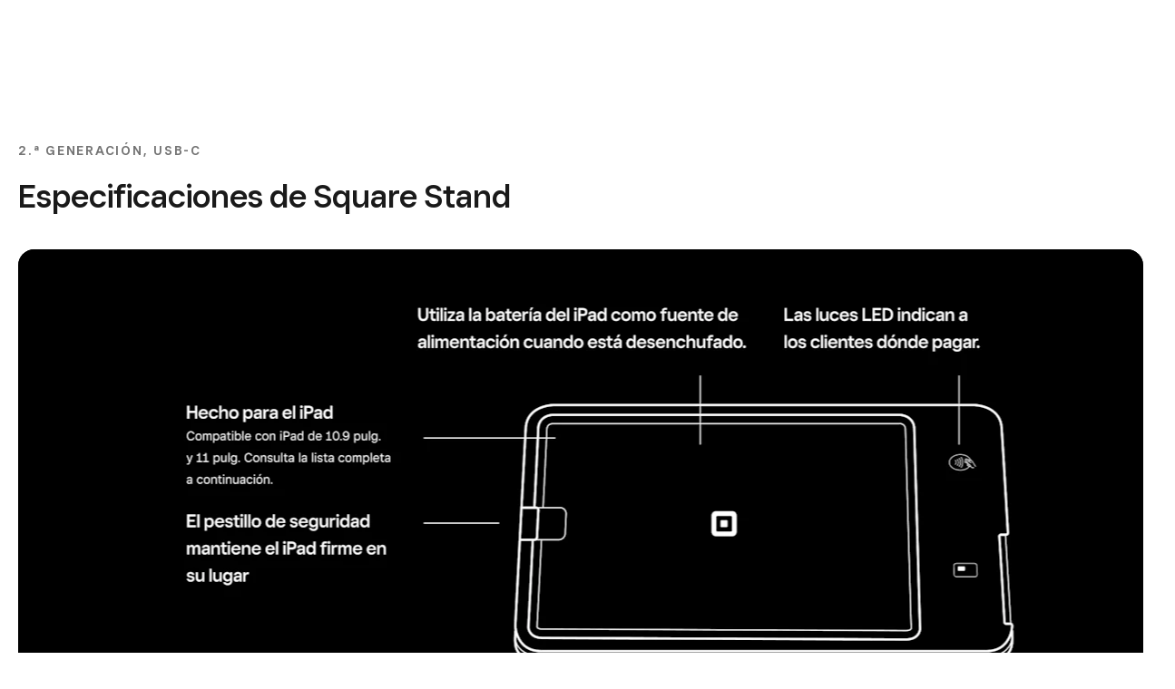

--- FILE ---
content_type: text/html; charset=utf-8
request_url: https://squareup.com/us/es/hardware/stand/specs
body_size: 68644
content:
<!DOCTYPE html><html class="no-js country-US lang-es locale-es-US site-squareup html-bg-white" data-entry-id="6roGcr4Jb4Q401FSua9Via" lang="es-US"><head><meta http-equiv="Content-Type" content="text/html; charset=utf-8" />
<meta name="viewport" content="width=device-width, initial-scale=1, shrink-to-fit=no, viewport-fit=cover" />
<meta name="format-detection" content="telephone=no" />
<link rel="icon" href="https://xms-production-f.squarecdn.com/xms/assets/public-web-styles/favicon-770e0889aefd823056c7cdbb066a445be0f0754c1b4d4cba877e120fdbcb63e6.ico" />
<meta name="sq:environment" content="{&quot;env&quot;:&quot;production&quot;,&quot;country_code&quot;:&quot;US&quot;,&quot;lang_code&quot;:&quot;es&quot;,&quot;locale&quot;:&quot;es-US&quot;,&quot;country_default_language&quot;:&quot;en&quot;,&quot;default_country&quot;:&quot;US&quot;,&quot;default_language&quot;:&quot;en&quot;,&quot;supported_countries&quot;:[&quot;AU&quot;,&quot;CA&quot;,&quot;ES&quot;,&quot;FR&quot;,&quot;GB&quot;,&quot;IE&quot;,&quot;JP&quot;,&quot;US&quot;],&quot;detected_country_code&quot;:&quot;us&quot;,&quot;available_languages&quot;:[&quot;ca&quot;,&quot;en&quot;,&quot;en-AU&quot;,&quot;en-CA&quot;,&quot;en-GB&quot;,&quot;en-IE&quot;,&quot;en-US&quot;,&quot;fr&quot;,&quot;fr-FR&quot;,&quot;fr-CA&quot;,&quot;es&quot;,&quot;es-ES&quot;,&quot;ca-ES&quot;,&quot;es-US&quot;,&quot;ja&quot;,&quot;ja-JP&quot;,&quot;pt&quot;,&quot;pt-PT&quot;]}" />
<meta name="sq:tracking" content="{&quot;eventstream&quot;:&quot;xms&quot;,&quot;google_universal&quot;:[&quot;UA-9517040-46&quot;],&quot;martech&quot;:true,&quot;autotrack&quot;:{&quot;page_view&quot;:true,&quot;link_click&quot;:true,&quot;scroll_depth&quot;:true},&quot;cdp&quot;:&quot;41ec1b68-21b1-4687-853a-f968e54134db&quot;,&quot;new_cdp_exp_api_key&quot;:&quot;a4e60b87-3ea2-4fb5-a8d0-b04ed68c74fa&quot;,&quot;pageview_rawdata&quot;:{&quot;entry_id&quot;:&quot;6roGcr4Jb4Q401FSua9Via&quot;,&quot;content_type&quot;:&quot;productPage&quot;,&quot;page_owner&quot;:&quot;Hardware&quot;},&quot;one_trust_script_src&quot;:&quot;https://cdn.cookielaw.org/scripttemplates/otSDKStub.js&quot;,&quot;enable_one_trust_blocking&quot;:true,&quot;drift_id&quot;:&quot;mshc9skt2uyu&quot;,&quot;qualified_id&quot;:&quot;9ArWk8T9jXZqFySR&quot;,&quot;optimizely&quot;:8447815042,&quot;simulate_eu_one_trust_request&quot;:false,&quot;one_trust_data_domain_script&quot;:&quot;c4657020-c7d1-4a14-a091-267a7ee4863e&quot;,&quot;enable_onetrust_pageview_experiment&quot;:false,&quot;enable_qualified&quot;:true,&quot;enable_drift&quot;:false,&quot;enable_usa_and_canada_one_trust&quot;:true,&quot;pass_square_geo_to_one_trust&quot;:true,&quot;show_one_trust_footer_link_for_usa_and_canada&quot;:true,&quot;cdp_heartbeat_interval_seconds&quot;:5,&quot;enable_cdp_heartbeat_url_regex&quot;:&quot;https://&quot;,&quot;enable_new_cdp_exp&quot;:false,&quot;cdp_batch_size&quot;:1,&quot;enable_datadog_rum&quot;:true,&quot;datadog_rum_application_id&quot;:&quot;da021de4-34ec-4d5d-ac7f-adeb44b37761&quot;,&quot;datadog_rum_client_token&quot;:&quot;pubd9af00759e65a48ba7ee3ff1dfa4260b&quot;}" />
<meta name="sq:gtm" content="{&quot;enabled&quot;:true,&quot;domain&quot;:&quot;tealium-f.squarecdn.com&quot;,&quot;delay&quot;:1000}" />
<meta name="sq:flags" content="{&quot;use_app_subdomain&quot;:true,&quot;enable_vidyard_player&quot;:true,&quot;enable_page_speed_improvements&quot;:true,&quot;enable_lazy_onload_execution&quot;:true,&quot;enable_global_fallback_cta&quot;:false,&quot;enable_pws_no_jquery&quot;:false,&quot;optimizely_web_block_list&quot;:[],&quot;enable_optimizely_fullstack&quot;:true,&quot;enable_optimizely_contentful_tree_parser&quot;:true,&quot;enable_optimizely_variations_remover&quot;:true,&quot;enable_optimizely_fullstack_page_variations&quot;:true,&quot;enable_optimizely_nav_experiments&quot;:true,&quot;enable_optimizely_rendered_header_response&quot;:true,&quot;personalization_segment_pages_list&quot;:[&quot;*&quot;],&quot;personalization_groups_pages_list&quot;:[],&quot;datadog_rum_proxy_pages_list&quot;:[],&quot;use_xms2_marketo&quot;:true}" />
<title>Soporte de PDV iPad: especificaciones técnicas | Square</title>
<meta name="description" content="Las especificaciones técnicas del Square Stand incluyen compatibilidad con iPad, dimensiones, alimentación y mucho más." />
<link rel="canonical" href="https://squareup.com/us/es/hardware/stand/specs" />
<link rel="alternate" hreflang="ca-ES" href="https://squareup.com/es/ca/hardware/stand/specs" />
<link rel="alternate" hreflang="en-AU" href="https://squareup.com/au/en/hardware/stand/specs" />
<link rel="alternate" hreflang="en-CA" href="https://squareup.com/ca/en/hardware/stand/specs" />
<link rel="alternate" hreflang="en-GB" href="https://squareup.com/gb/en/hardware/stand/specs" />
<link rel="alternate" hreflang="en-IE" href="https://squareup.com/ie/en/hardware/stand/specs" />
<link rel="alternate" hreflang="en-US" href="https://squareup.com/us/en/hardware/stand/specs" />
<link rel="alternate" hreflang="es-ES" href="https://squareup.com/es/es/hardware/stand/specs" />
<link rel="alternate" hreflang="es-US" href="https://squareup.com/us/es/hardware/stand/specs" />
<link rel="alternate" hreflang="fr-CA" href="https://squareup.com/ca/fr/hardware/stand/specs" />
<link rel="alternate" hreflang="fr-FR" href="https://squareup.com/fr/fr/hardware/stand/specs" />
<link rel="alternate" hreflang="ja-JP" href="https://squareup.com/jp/ja/hardware/stand/specs" />
<meta property="og:title" content="Soporte de PDV iPad: especificaciones técnicas | Square" />
<meta property="og:url" content="https://squareup.com/us/es/hardware/stand/specs" />
<meta property="og:image" content="https://xms-production-f.squarecdn.com/xms/assets/public-web-styles/social/default-56f973ec4d9cb2927e20a0cb97201783e27bf352585fa25cddbde11aa81635a7.jpg" />
<meta property="og:locale" content="es_US" />
<meta property="og:type" content="website" />
<meta property="og:site_name" content="Square" />
<meta property="og:description" content="Las especificaciones técnicas del Square Stand incluyen compatibilidad con iPad, dimensiones, alimentación y mucho más." />
<meta name="twitter:card" content="summary_large_image" />
<meta name="twitter:site" content="Square" />
<meta name="twitter:creator" content="Square" />
<meta name="twitter:domain" content="squareup.com" />
<meta name="p:domain_verify" content="cb526aa3706990fc2d2969e5ac7ad060" />
<meta name="msvalidate.01" content="35D69B458439DE93C5CAF25B15B09E6C" /><meta content="{&quot;id&quot;:&quot;9om3fQVAYp52Hga5N2Ils&quot;}" name="sq:route" /><link type="application/opensearchdescription+xml" href="https://supportcenter-production-f.squarecdn.com/help/opensearch.xml" rel="search" title="Search Square Support" /><script>window.DDErrorQueue ||= [];
window.onerror = function (msg, url, lineNo, columnNo, error) {
  if (!window.DD_RUM) window.DDErrorQueue.push(error);
};
window.onunhandledrejection = function (event) {
  if (!window.DD_RUM) window.DDErrorQueue.push(event.reason);
};</script><link rel="stylesheet" href="https://xms-production-f.squarecdn.com/xms/assets/application-aaf8b37023f41e517cf8e8b1723a5664ffb8ad302c5f29c1806f31bfe7a13ab6.css" media="all" /><style nonce="T0UA41sDNYPZ3bJ1278sw5PRMfFab6bsrgB19GlAoto=">.sq-custom-hw-stand-specs-hero, .sq-custom-hw-kiosk-specs-hero { margin: var(--space-line); border-radius: 18px; overflow: hidden; }
[data-entry-id="1gYcs5IDZN4WfyqST8SdOj"] .col, [data-entry-id="2ucIffRsJBIWDo2iCDPx4V"] .col, [data-entry-id="2xC6VFXxMG2mPwElo569ti"] .col, [data-entry-id="3hsW3n2JV6m8GuVGnb2Bat"] .col, [data-entry-id="47iJg9kjWU9W9GH2aRRkV4"] .col, [data-entry-id="4G6fukxhXWYCaT5ALt8PHi"] .col, [data-entry-id="7tO6bmtNIg3oF5feZiIlNo"] .col, [data-entry-id="7vdiPQmQz9rZeAbzhTIpGA"] .col, [data-entry-id="24Ac6iLpqLt10arwL22Y5N"] .col, [data-entry-id="2whtWqOYQqXJbmysx6jKTe"] .col, [data-entry-id="52ybCMY3fwymW2Byel2ezQ"] .col, [data-entry-id="17H5J5MC4Rp89hsTfjVngv"] .col, [data-entry-id="70EXJolH2zIlOIzYWAFUfo"] .col, [data-entry-id="52CNnerfg0IcouaFH1BPaj"] .col, [data-entry-id="4o5hE6mNz4Fd4PMoifsrtO"] .col, [data-entry-id="5PeY12Ug8w2TT9Phwyjq0A"] .col, [data-entry-id="3iKlatEDtfHwck8FidnLxK"] .col, [data-entry-id="2cx9CzuKwuoT5VmRiNNuWr"] .col, [data-entry-id="4jXpTqlULCZ3562w1bwMGZ"] .col { width: 100%; }

[data-entry-id="1gYcs5IDZN4WfyqST8SdOj"] .col .display-inline-flex, [data-entry-id="2ucIffRsJBIWDo2iCDPx4V"] .col .display-inline-flex, [data-entry-id="2xC6VFXxMG2mPwElo569ti"] .col .display-inline-flex, [data-entry-id="3hsW3n2JV6m8GuVGnb2Bat"] .col .display-inline-flex, [data-entry-id="47iJg9kjWU9W9GH2aRRkV4"] .col .display-inline-flex, [data-entry-id="4G6fukxhXWYCaT5ALt8PHi"] .col .display-inline-flex, [data-entry-id="7tO6bmtNIg3oF5feZiIlNo"] .col .display-inline-flex, [data-entry-id="7vdiPQmQz9rZeAbzhTIpGA"] .col .display-inline-flex, [data-entry-id="24Ac6iLpqLt10arwL22Y5N"] .col .display-inline-flex, [data-entry-id="2whtWqOYQqXJbmysx6jKTe"] .col .display-inline-flex, [data-entry-id="52ybCMY3fwymW2Byel2ezQ"] .col .display-inline-flex, [data-entry-id="17H5J5MC4Rp89hsTfjVngv"] .col .display-inline-flex, [data-entry-id="70EXJolH2zIlOIzYWAFUfo"] .col .display-inline-flex, [data-entry-id="52CNnerfg0IcouaFH1BPaj"] .col .display-inline-flex, [data-entry-id="4o5hE6mNz4Fd4PMoifsrtO"] .col .display-inline-flex, [data-entry-id="5PeY12Ug8w2TT9Phwyjq0A"] .col .display-inline-flex, [data-entry-id="3iKlatEDtfHwck8FidnLxK"] .col .display-inline-flex, [data-entry-id="2cx9CzuKwuoT5VmRiNNuWr"] .col .display-inline-flex, [data-entry-id="4jXpTqlULCZ3562w1bwMGZ"] .col .display-inline-flex { width: 50%; flex-direction: column; }
[data-entry-id="3yeN2sMc6AtHw7Bsf0qmyY"] .col, [data-entry-id="1qFz9zBQzyIBJJZFg0vVrn"] .col, [data-entry-id="4ERR2VsjxmlE8gq8WfoBCO"] .col, [data-entry-id="3XdEg8jSsOuIdUdcq4WEcQ"] .col, [data-entry-id="38PgdSPHK3Rx8KJS18WbaO"] .col, [data-entry-id="5VScpsTxgBSp13rgpobvbR"] .col, [data-entry-id="QCdMQ0ArZrO7uLGHeeySy"] .col, [data-entry-id="Y6aZUzJQqV5Q7pyJT8sxJ"] .col { width: 100%; }

@media (min-width: 718px) { [data-entry-id="3yeN2sMc6AtHw7Bsf0qmyY"] .col .display-inline-block-at-medium, [data-entry-id="1qFz9zBQzyIBJJZFg0vVrn"] .col .display-inline-block-at-medium, [data-entry-id="4ERR2VsjxmlE8gq8WfoBCO"] .col .display-inline-block-at-medium, [data-entry-id="3XdEg8jSsOuIdUdcq4WEcQ"] .col .display-inline-block-at-medium, [data-entry-id="38PgdSPHK3Rx8KJS18WbaO"] .col .display-inline-block-at-medium, [data-entry-id="5VScpsTxgBSp13rgpobvbR"] .col .display-inline-block-at-medium, [data-entry-id="QCdMQ0ArZrO7uLGHeeySy"] .col .display-inline-block-at-medium, [data-entry-id="Y6aZUzJQqV5Q7pyJT8sxJ"] .col .display-inline-block-at-medium { width: 50%; } }

[data-entry-id="3yeN2sMc6AtHw7Bsf0qmyY"] .col .display-inline-block-at-medium a, [data-entry-id="1qFz9zBQzyIBJJZFg0vVrn"] .col .display-inline-block-at-medium a, [data-entry-id="4ERR2VsjxmlE8gq8WfoBCO"] .col .display-inline-block-at-medium a, [data-entry-id="3XdEg8jSsOuIdUdcq4WEcQ"] .col .display-inline-block-at-medium a, [data-entry-id="38PgdSPHK3Rx8KJS18WbaO"] .col .display-inline-block-at-medium a, [data-entry-id="5VScpsTxgBSp13rgpobvbR"] .col .display-inline-block-at-medium a, [data-entry-id="QCdMQ0ArZrO7uLGHeeySy"] .col .display-inline-block-at-medium a, [data-entry-id="Y6aZUzJQqV5Q7pyJT8sxJ"] .col .display-inline-block-at-medium a { display: inline-flex; flex-direction: column; }

[data-entry-id="3yeN2sMc6AtHw7Bsf0qmyY"] .col .display-inline-block-at-medium img, [data-entry-id="1qFz9zBQzyIBJJZFg0vVrn"] .col .display-inline-block-at-medium img, [data-entry-id="4ERR2VsjxmlE8gq8WfoBCO"] .col .display-inline-block-at-medium img, [data-entry-id="3XdEg8jSsOuIdUdcq4WEcQ"] .col .display-inline-block-at-medium img, [data-entry-id="38PgdSPHK3Rx8KJS18WbaO"] .col .display-inline-block-at-medium img, [data-entry-id="5VScpsTxgBSp13rgpobvbR"] .col .display-inline-block-at-medium img, [data-entry-id="QCdMQ0ArZrO7uLGHeeySy"] .col .display-inline-block-at-medium img, [data-entry-id="Y6aZUzJQqV5Q7pyJT8sxJ"] .col .display-inline-block-at-medium img { width: 64px; min-width: auto !important; -webkit-user-drag: none; -khtml-user-drag: none; -moz-user-drag: none; -o-user-drag: none; user-drag: none; }
.sq-custom-hw-disclaimer-footer { position: relative; }

.sq-custom-hw-disclaimer-footer.bg-invert { color: var(--color-gray) !important; }

.sq-custom-hw-disclaimer-footer:after { content: ""; position: absolute; bottom: 0; left: 50%; height: 1px; width: var(--container-width-base); background-color: var(--color-border-transparent); transform: translateX(-50%); }

@media (min-width: 374px) { .sq-custom-hw-disclaimer-footer:after { width: var(--container-width-extra-small); } }

@media (min-width: 480px) { .sq-custom-hw-disclaimer-footer:after { width: var(--container-width-small); } }

@media (min-width: 718px) { .sq-custom-hw-disclaimer-footer:after { width: var(--container-width-medium); } }

@media (min-width: 1024px) { .sq-custom-hw-disclaimer-footer:after { width: var(--container-width-large); } }

@media (min-width: 1292px) { .sq-custom-hw-disclaimer-footer:after { width: var(--container-width-extra-large); } }

.sq-custom-hw-disclaimer-footer a { font-weight: var(--font-weight-regular); color: inherit !important; text-decoration: underline; }

.sq-custom-hw-disclaimer-footer .content-max-width { max-width: none; }
.sq-custom-outline > .content { border: 1px solid var(--color-gray-15); border-radius: 12px; margin-bottom: var(--space-line); padding: var(--space-small) !important; }
@media (min-width: 718px) { .sq-custom-full-width-pad .content { width: 100%; } .sq-custom-full-width-pad .content .headings-compact { padding: calc(var(--space-base) / 2) var(--space-line) !important; } }

.sq-custom-full-width-pad .content picture img { width: 100%; }
.sq-custom-hw-promo-modal { position: fixed !important; left: 50%; bottom: var(--space-base); z-index: 9999; height: 0px; width: 100%; max-width: var(--body-width-max) !important; border-top: none !important; overflow: visible !important; transform: translate3d(-50%, 0, 0); }

.sq-custom-hw-promo-modal.is-visible .content { opacity: 1; visibility: visible; transform: translate3d(0, 0, 0); transition: opacity var(--duration-complex) var(--easing-decelerate), transform var(--duration-complex) var(--easing-decelerate); }

.sq-custom-hw-promo-modal.is-sticky .content { transform: translate3d(0, -65px, 0); transition: transform var(--duration-quick) var(--easing-decelerate); }

@media (max-width: 479px) { html.lang-ja .sq-custom-hw-promo-modal.is-sticky .content { transform: translate3d(0, -120px, 0); } }

@media (min-width: 718px) { .sq-custom-hw-promo-modal.is-sticky .content { transform: translate3d(0, -63px, 0); } }

@media (min-width: 1292px) { .sq-custom-hw-promo-modal.is-sticky .content { transform: translate3d(0, 0, 0); } }

.sq-custom-hw-promo-modal.sq-custom-hw-promo-modal--invert .content { color: white; background-color: rgba(18, 18, 18, 0.9); }

.sq-custom-hw-promo-modal.sq-custom-hw-promo-modal--invert .intro { padding-top: var(--space-base); }

.sq-custom-hw-promo-modal.sq-custom-hw-promo-modal--invert .intro h4 { margin-top: 0 !important; margin-bottom: var(--space-base) !important; }

.sq-custom-hw-promo-modal.sq-custom-hw-promo-modal--invert .intro .font-weight-semibold { color: #edff80; letter-spacing: 2px; }

@media (min-width: 718px) { .sq-custom-hw-promo-modal.sq-custom-hw-promo-modal--off-grid-image .content { padding-right: 0 !important; padding-bottom: 0 !important; padding-left: 0 !important; } }

@media (min-width: 718px) { .sq-custom-hw-promo-modal.sq-custom-hw-promo-modal--off-grid-image .intro { padding-right: calc(var(--space-line) + var(--space-line)); padding-left: calc(var(--space-line) + var(--space-base)); } }

.sq-custom-hw-promo-modal.sq-custom-hw-promo-modal--reverse .content { display: flex; flex-direction: column-reverse; padding-top: 0 !important; }

.sq-custom-hw-promo-modal.sq-custom-hw-promo-modal--reverse .intro { padding-top: var(--space-line); }

@media (min-width: 718px) { .sq-custom-hw-promo-modal.sq-custom-hw-promo-modal--left-align .content { left: var(--space-line); right: auto; } }

.sq-custom-hw-promo-modal .content { position: absolute; left: var(--space-base); bottom: 0; right: var(--space-base); width: auto; max-width: 100%; margin-left: 0; padding: calc(var(--space-base) * 1.5) !important; background-color: rgba(255, 255, 255, 0.95); border-radius: 10px; box-shadow: 0px 8px 16px var(--color-drop-shadow), 0px 4px 32px var(--color-drop-shadow); opacity: 0; visibility: hidden; overflow: hidden; transform: translate3d(0, 100%, 0); transition: opacity var(--duration-leave) var(--easing-accelerate), transform var(--duration-leave) var(--easing-accelerate); }

@media (min-width: 718px) { .sq-custom-hw-promo-modal .content { left: auto; right: var(--space-line); width: calc(var(--container-width-extra-small) + var(--space-base)); padding: var(--space-line) var(--space-line) var(--space-line) var(--space-base) !important; } }

@media (min-width: 718px) { .sq-custom-hw-promo-modal.sq-custom-hw-compare .content { width: var(--container-width-extra-small); } }

@media (min-width: 718px) { .sq-custom-hw-promo-modal.sq-custom-hw-pricing .content { width: calc(var(--container-width-extra-small) + var(--space-base)); } }

.sq-custom-hw-promo-modal .intro { margin-bottom: 0; padding-right: var(--space-medium); }

@media (min-width: 718px) { .sq-custom-hw-promo-modal .intro { margin-bottom: var(--space-line); padding-right: var(--space-line); padding-left: var(--space-line); } }

.sq-custom-hw-promo-modal .intro h4 { margin-top: calc(var(--space-base) / 2) !important; margin-bottom: calc(var(--space-base) / 2) !important; }

.sq-custom-hw-promo-modal .intro h4 em { padding: 1px var(--space-base); font-style: normal; background-color: #edff80; border-radius: 40px; }

.sq-custom-hw-promo-modal .intro p { margin-top: 0; margin-bottom: 0; }

.sq-custom-hw-promo-modal .intro del { opacity: 0.55; }

.sq-custom-hw-promo-modal .intro .no-collapse { position: absolute; top: calc(var(--space-base) * 1.5); right: calc(var(--space-base) * 1.5); z-index: 1; height: 24px; width: 24px; cursor: pointer; }

@media (min-width: 718px) { .sq-custom-hw-promo-modal .intro .no-collapse { top: var(--space-line); right: var(--space-line); } }

.sq-custom-hw-promo-modal .picture { height: auto; }

@media (max-width: 717px) { .sq-custom-hw-promo-modal .picture { display: none; } }

.sq-custom-hw-promo-modal .picture img { height: auto; width: 100%; }
section.section-custom-html #hardware-promo { margin-top: -200px; display: block; }

section.section-banner.bg-theme .grid-space-none { justify-content: center; gap: 6px; }

section.section-banner.bg-theme .grid-space-none div.column { width: fit-content !important; }

section.section-banner.bg-theme .grid-space-none div.column.banner-links-link .display-inline-block { vertical-align: baseline; }

ul.check-list.with-divider { margin-top: var(--space-base); }

ul.check-list.with-divider li { border-bottom: 1px solid var(--color-border); padding: var(--space-base) 0 var(--space-base) var(--space-small); }

ul.check-list.with-divider li:last-child { border-bottom: none; padding-bottom: 0; }

ul.check-list.with-divider li::before { margin-left: calc(-1 * var(--space-small)); top: var(--space-adjusted-line); }

section.sq-custom-section-promo { padding-top: 200px; }

section.sq-custom-section-promo > .content { --custom-section-border-radius: var(--space-small); background-color: var(--color-accent) !important; margin: var(--space-medium) auto !important; border-radius: var(--custom-section-border-radius, 10px); max-width: var(--container-width-extra-large); padding-left: var(--space-small); padding-right: var(--space-small); }

@media (min-width: 838px) { section.sq-custom-section-promo > .content { overflow: hidden; } }

section.sq-custom-section-promo > .content .sq-custom-promo-copy .column { margin-top: var(--space-small) !important; margin-bottom: var(--space-small) !important; padding-right: var(--space-small) !important; }

@media (max-width: 717px) { section.sq-custom-section-promo > .content .sq-custom-promo-copy .column { margin-top: 0 !important; margin-bottom: 0 !important; padding: 0 var(--space-small) var(--space-line) var(--space-small) !important; } section.sq-custom-section-promo > .content .sq-custom-promo-copy .column .gap-top-line { margin-bottom: var(--space-small); } }

section.sq-custom-section-promo > .content .sq-custom-promo-copy .column .font-eyebrow-small { margin-bottom: var(--space-base); }

section.sq-custom-section-promo > .content .sq-custom-promo-copy .column .font-eyebrow-small + h4 { margin-top: 0 !important; }

@media (min-width: 717px) { section.sq-custom-section-promo > .content picture.apropos { border-radius: var(--custom-section-border-radius, 10px) 0 0 var(--custom-section-border-radius, 10px); } }

@media (max-width: 717px) { section.sq-custom-section-promo > .content picture.apropos { border-radius: var(--custom-section-border-radius, 10px) var(--custom-section-border-radius, 10px) 0 0; } }

.sq-custom-hw-promo-modal.sq-custom-hw-promo-modal--video { max-width: 1680px !important; }

.sq-custom-hw-promo-modal.sq-custom-hw-promo-modal--video .content { display: flex; flex-direction: column-reverse; background: white; padding: var(--space-base) var(--space-line) !important; }

.sq-custom-hw-promo-modal.sq-custom-hw-promo-modal--video .content .component-video { padding-top: calc(var(--space-small) + var(--space-line)); padding-bottom: var(--space-base); margin-left: calc(-1* var(--space-line)); margin-right: calc(-1* var(--space-line)); }

.sq-custom-hw-promo-modal.sq-custom-hw-promo-modal--video .content .component-video:lang(ja) { padding-top: calc(var(--space-medium) + var(--space-base)); }

@media (max-width: 717px) { .sq-custom-hw-promo-modal.sq-custom-hw-promo-modal--video .content .component-video { display: none; } }

.sq-custom-hw-promo-modal.sq-custom-hw-promo-modal--video .intro { margin-bottom: 0; padding: 0; }

.sq-custom-hw-promo-modal.sq-custom-hw-promo-modal--video .intro .font-eyebrow-large { letter-spacing: 1.5px; font-weight: var(--font-weight-bold); font-size: var(--font-size-base); }

.sq-custom-hw-promo-modal.sq-custom-hw-promo-modal--video .intro .font-eyebrow-large:lang(fr-CA), .sq-custom-hw-promo-modal.sq-custom-hw-promo-modal--video .intro .font-eyebrow-large :lang(fr-FR), .sq-custom-hw-promo-modal.sq-custom-hw-promo-modal--video .intro .font-eyebrow-large :lang(es-CA), .sq-custom-hw-promo-modal.sq-custom-hw-promo-modal--video .intro .font-eyebrow-large :lang(es-ES), .sq-custom-hw-promo-modal.sq-custom-hw-promo-modal--video .intro .font-eyebrow-large :lang(es-US) { text-wrap-style: balance; }

@media (min-width: 718px) { .sq-custom-hw-promo-modal.sq-custom-hw-promo-modal--video .intro .font-eyebrow-large { position: absolute; top: var(--space-line); left: var(--space-line); padding-right: var(--space-small); } }

@media (max-width: 717px) { .sq-custom-hw-promo-modal.sq-custom-hw-promo-modal--video .intro .font-eyebrow-large { position: relative; top: var(--space-base); left: 0; margin-bottom: var(--space-adjusted-line); } }

.sq-custom-hw-promo-modal.sq-custom-hw-promo-modal--img { max-width: 1680px !important; }

.sq-custom-hw-promo-modal.sq-custom-hw-promo-modal--img .content { display: flex; flex-direction: column-reverse; background: white; }

@media (min-width: 717px) { .sq-custom-hw-promo-modal.sq-custom-hw-promo-modal--img .content { padding: var(--space-base) var(--space-line) !important; } }

@media (max-width: 717px) { .sq-custom-hw-promo-modal.sq-custom-hw-promo-modal--img .content { padding: var(--space-base) var(--space-line) !important; } }

.sq-custom-hw-promo-modal.sq-custom-hw-promo-modal--img .content .picture { padding-top: calc(var(--space-small) + var(--space-line)); padding-bottom: var(--space-base); margin-left: calc(-1* var(--space-line)); margin-right: calc(-1* var(--space-line)); height: auto; }

.sq-custom-hw-promo-modal.sq-custom-hw-promo-modal--img .content .picture:lang(ja) { padding-top: calc(var(--space-medium) + var(--space-base)); }

@media (max-width: 717px) { .sq-custom-hw-promo-modal.sq-custom-hw-promo-modal--img .content .picture { display: none; } }

.sq-custom-hw-promo-modal.sq-custom-hw-promo-modal--img .intro { margin-bottom: 0; padding: 0; }

.sq-custom-hw-promo-modal.sq-custom-hw-promo-modal--img .intro .font-eyebrow-large { font-size: var(--font-size-base); font-weight: var(--font-weight-bold); line-height: var(--line-height-small); padding-right: var(--space-small); letter-spacing: 1.5px; }

.sq-custom-hw-promo-modal.sq-custom-hw-promo-modal--img .intro .font-eyebrow-large:lang(fr-CA), .sq-custom-hw-promo-modal.sq-custom-hw-promo-modal--img .intro .font-eyebrow-large :lang(fr-FR), .sq-custom-hw-promo-modal.sq-custom-hw-promo-modal--img .intro .font-eyebrow-large :lang(es-CA), .sq-custom-hw-promo-modal.sq-custom-hw-promo-modal--img .intro .font-eyebrow-large :lang(es-ES), .sq-custom-hw-promo-modal.sq-custom-hw-promo-modal--img .intro .font-eyebrow-large :lang(es-US) { text-wrap-style: balance; }

@media (min-width: 718px) { .sq-custom-hw-promo-modal.sq-custom-hw-promo-modal--img .intro .font-eyebrow-large { position: absolute; top: var(--space-line); left: var(--space-line); } }

@media (max-width: 717px) { .sq-custom-hw-promo-modal.sq-custom-hw-promo-modal--img .intro .font-eyebrow-large { position: relative; top: var(--space-base); left: 0; margin-bottom: var(--space-adjusted-line); } }

@media (min-width: 718px) { .sq-custom-hw-promo-modal.sq-custom-hw-promo-modal--img .component-video { padding-top: calc(var(--line-height-small) + var(--line-height-display-base) / 2); } }
</style><style nonce="T0UA41sDNYPZ3bJ1278sw5PRMfFab6bsrgB19GlAoto=">section[data-entry-id="7stt160CTc3RO5s3MWvxd4"] { min-height: 820px; }

@media (min-width: 374px) { section[data-entry-id="7stt160CTc3RO5s3MWvxd4"] { min-height: 846px; } }

@media (min-width: 480px) { section[data-entry-id="7stt160CTc3RO5s3MWvxd4"] { min-height: 920px; } }

@media (min-width: 718px) { section[data-entry-id="7stt160CTc3RO5s3MWvxd4"] { min-height: 610px; } }

@media (min-width: 1024px) { section[data-entry-id="7stt160CTc3RO5s3MWvxd4"] { min-height: 668px; } }

@media (min-width: 1292px) { section[data-entry-id="7stt160CTc3RO5s3MWvxd4"] { min-height: 872px; } }
.uid-41AXK1mkH6njHOuFU6LKwQ-2ff9fc08f3fff7ed1a069dfc452109688eba92fb5948c2da324d899575a31678 { height: 224px; }

.uid-41AXK1mkH6njHOuFU6LKwQ-2ff9fc08f3fff7ed1a069dfc452109688eba92fb5948c2da324d899575a31678 img { width: 276px; height: 224px; }

@media (min-width: 374px) { .uid-41AXK1mkH6njHOuFU6LKwQ-2ff9fc08f3fff7ed1a069dfc452109688eba92fb5948c2da324d899575a31678 { height: 263px; } }

@media (min-width: 374px) { .uid-41AXK1mkH6njHOuFU6LKwQ-2ff9fc08f3fff7ed1a069dfc452109688eba92fb5948c2da324d899575a31678 img { width: 324px; height: 263px; } }

@media (min-width: 480px) { .uid-41AXK1mkH6njHOuFU6LKwQ-2ff9fc08f3fff7ed1a069dfc452109688eba92fb5948c2da324d899575a31678 { height: 344px; } }

@media (min-width: 480px) { .uid-41AXK1mkH6njHOuFU6LKwQ-2ff9fc08f3fff7ed1a069dfc452109688eba92fb5948c2da324d899575a31678 img { width: 424px; height: 344px; } }

@media (min-width: 718px) { .uid-41AXK1mkH6njHOuFU6LKwQ-2ff9fc08f3fff7ed1a069dfc452109688eba92fb5948c2da324d899575a31678 { height: 268px; } }

@media (min-width: 718px) { .uid-41AXK1mkH6njHOuFU6LKwQ-2ff9fc08f3fff7ed1a069dfc452109688eba92fb5948c2da324d899575a31678 img { width: 330px; height: 268px; } }

@media (min-width: 1024px) { .uid-41AXK1mkH6njHOuFU6LKwQ-2ff9fc08f3fff7ed1a069dfc452109688eba92fb5948c2da324d899575a31678 { height: 344px; } }

@media (min-width: 1024px) { .uid-41AXK1mkH6njHOuFU6LKwQ-2ff9fc08f3fff7ed1a069dfc452109688eba92fb5948c2da324d899575a31678 img { width: 424px; height: 344px; } }

@media (min-width: 1292px) { .uid-41AXK1mkH6njHOuFU6LKwQ-2ff9fc08f3fff7ed1a069dfc452109688eba92fb5948c2da324d899575a31678 { height: 404px; } }

@media (min-width: 1292px) { .uid-41AXK1mkH6njHOuFU6LKwQ-2ff9fc08f3fff7ed1a069dfc452109688eba92fb5948c2da324d899575a31678 img { width: 498px; height: 404px; } }
.uid-7pcNF5nAkAiiSY3Rb2G3NK-e36719728ad8757fc3af3c2d98a891361852a9e890ea13f8178a43a8876d5fd6 { height: 227px; }

.uid-7pcNF5nAkAiiSY3Rb2G3NK-e36719728ad8757fc3af3c2d98a891361852a9e890ea13f8178a43a8876d5fd6 img { width: 276px; height: 227px; }

@media (min-width: 374px) { .uid-7pcNF5nAkAiiSY3Rb2G3NK-e36719728ad8757fc3af3c2d98a891361852a9e890ea13f8178a43a8876d5fd6 { height: 267px; } }

@media (min-width: 374px) { .uid-7pcNF5nAkAiiSY3Rb2G3NK-e36719728ad8757fc3af3c2d98a891361852a9e890ea13f8178a43a8876d5fd6 img { width: 324px; height: 267px; } }

@media (min-width: 480px) { .uid-7pcNF5nAkAiiSY3Rb2G3NK-e36719728ad8757fc3af3c2d98a891361852a9e890ea13f8178a43a8876d5fd6 { height: 349px; } }

@media (min-width: 480px) { .uid-7pcNF5nAkAiiSY3Rb2G3NK-e36719728ad8757fc3af3c2d98a891361852a9e890ea13f8178a43a8876d5fd6 img { width: 424px; height: 349px; } }

@media (min-width: 718px) { .uid-7pcNF5nAkAiiSY3Rb2G3NK-e36719728ad8757fc3af3c2d98a891361852a9e890ea13f8178a43a8876d5fd6 { height: 560px; } }

@media (min-width: 718px) { .uid-7pcNF5nAkAiiSY3Rb2G3NK-e36719728ad8757fc3af3c2d98a891361852a9e890ea13f8178a43a8876d5fd6 img { width: 680px; height: 560px; } }

@media (min-width: 1024px) { .uid-7pcNF5nAkAiiSY3Rb2G3NK-e36719728ad8757fc3af3c2d98a891361852a9e890ea13f8178a43a8876d5fd6 { height: 715px; } }

@media (min-width: 1024px) { .uid-7pcNF5nAkAiiSY3Rb2G3NK-e36719728ad8757fc3af3c2d98a891361852a9e890ea13f8178a43a8876d5fd6 img { width: 868px; height: 715px; } }

@media (min-width: 1292px) { .uid-7pcNF5nAkAiiSY3Rb2G3NK-e36719728ad8757fc3af3c2d98a891361852a9e890ea13f8178a43a8876d5fd6 { height: 837px; } }

@media (min-width: 1292px) { .uid-7pcNF5nAkAiiSY3Rb2G3NK-e36719728ad8757fc3af3c2d98a891361852a9e890ea13f8178a43a8876d5fd6 img { width: 1016px; height: 837px; } }
.uid-7pcNF5nAkAiiSY3Rb2G3NK-68a5622b31edeea524f34b601c1e9d9d6d0b4c8c58c8ca336e54cfce2ea3ad6e { height: 227px; }

.uid-7pcNF5nAkAiiSY3Rb2G3NK-68a5622b31edeea524f34b601c1e9d9d6d0b4c8c58c8ca336e54cfce2ea3ad6e img { width: 276px; height: 227px; }

@media (min-width: 374px) { .uid-7pcNF5nAkAiiSY3Rb2G3NK-68a5622b31edeea524f34b601c1e9d9d6d0b4c8c58c8ca336e54cfce2ea3ad6e { height: 267px; } }

@media (min-width: 374px) { .uid-7pcNF5nAkAiiSY3Rb2G3NK-68a5622b31edeea524f34b601c1e9d9d6d0b4c8c58c8ca336e54cfce2ea3ad6e img { width: 324px; height: 267px; } }

@media (min-width: 480px) { .uid-7pcNF5nAkAiiSY3Rb2G3NK-68a5622b31edeea524f34b601c1e9d9d6d0b4c8c58c8ca336e54cfce2ea3ad6e { height: 349px; } }

@media (min-width: 480px) { .uid-7pcNF5nAkAiiSY3Rb2G3NK-68a5622b31edeea524f34b601c1e9d9d6d0b4c8c58c8ca336e54cfce2ea3ad6e img { width: 424px; height: 349px; } }

@media (min-width: 718px) { .uid-7pcNF5nAkAiiSY3Rb2G3NK-68a5622b31edeea524f34b601c1e9d9d6d0b4c8c58c8ca336e54cfce2ea3ad6e { height: 560px; } }

@media (min-width: 718px) { .uid-7pcNF5nAkAiiSY3Rb2G3NK-68a5622b31edeea524f34b601c1e9d9d6d0b4c8c58c8ca336e54cfce2ea3ad6e img { width: 680px; height: 560px; } }

@media (min-width: 1024px) { .uid-7pcNF5nAkAiiSY3Rb2G3NK-68a5622b31edeea524f34b601c1e9d9d6d0b4c8c58c8ca336e54cfce2ea3ad6e { height: 715px; } }

@media (min-width: 1024px) { .uid-7pcNF5nAkAiiSY3Rb2G3NK-68a5622b31edeea524f34b601c1e9d9d6d0b4c8c58c8ca336e54cfce2ea3ad6e img { width: 868px; height: 715px; } }

@media (min-width: 1292px) { .uid-7pcNF5nAkAiiSY3Rb2G3NK-68a5622b31edeea524f34b601c1e9d9d6d0b4c8c58c8ca336e54cfce2ea3ad6e { height: 837px; } }

@media (min-width: 1292px) { .uid-7pcNF5nAkAiiSY3Rb2G3NK-68a5622b31edeea524f34b601c1e9d9d6d0b4c8c58c8ca336e54cfce2ea3ad6e img { width: 1016px; height: 837px; } }
</style><script src="https://xms-production-f.squarecdn.com/xms/assets/application-0d44cf24a46589abf126dcd9f448c551c0f8e6e8c3c16be1fa052349ccec9d11.js" defer="defer" nonce="T0UA41sDNYPZ3bJ1278sw5PRMfFab6bsrgB19GlAoto="></script><script type="module" nonce="T0UA41sDNYPZ3bJ1278sw5PRMfFab6bsrgB19GlAoto=">Sq.OnLoad.window(() => {
  if (window.location.search.indexOf('ipad-compatibility=true') !== -1) {
    // Contentful ID of Specs Table - Section since iPad compatibility is the first section
    const element = document.querySelector('[data-entry-id="48GSK09xZGXgeo8Cn5EEap"]');

    if (element) {
      const topPosition = element.getBoundingClientRect().top + window.pageYOffset - 69;

      window.scrollTo({ 
        top: topPosition, 
        behavior: 'smooth', 
      });
    }
  }
});
</script><script type="module" nonce="T0UA41sDNYPZ3bJ1278sw5PRMfFab6bsrgB19GlAoto=">window.Sq = window.Sq || {};
Sq.HWCreative = Sq.HWCreative || {};

Sq.HWCreative.PromoModal = (() => {
  let s;

  return {
    settings() {
      return {
        parentElement: document.querySelector('.sq-custom-hw-promo-modal'),
        closeElement: document.querySelector('.sq-custom-hw-promo-modal .no-collapse'),
        waypointElement: document.querySelector('.Waypoint'),
        visibleClass: 'is-visible',
        stickyClass: 'is-sticky',
        promoCode: 'NEWSQUARE',
      };
    },

    init() {
      s = this.settings();

      this.bindEvents();
    },

    bindEvents() {
      this.openModal();
      this.closeModal();
      
      // /hardware/compare does not have a CTA subnav, so there is now element with a .Waypoint className
      if (s.waypointElement !== null) {
        this.waypoint();
      }
    },

    openModal() {
      // Check localStorage to see if the promo modal has previously been hidden by the user
      if (!localStorage.getItem(`hidePromoModal--${s.promoCode}`)) {
        // Immediately show the promo modal if the user is not signed in
        if (!Sq.PublicWebNav.loggedIn) {
          s.parentElement.classList.add(s.visibleClass);
        } else {
          // Check if the logged in user is eligible to use the promo code and show the promo modal if they are
          fetch(`/shop/api/cart/promotion/eligibility?codes=${s.promoCode}`)
            .then((response) => response.json())
            .then((data) => {
              // Endpoint changed to return an array of data with info on each promo code
              if (Array.isArray(data)) {
                // Loop over the data incase there is more items in the array
                for (let i = 0; i < data.length; i++) {
                  if (data[i].name === s.promoCode) {
                    if (data[i].eligible) {
                      s.parentElement.classList.add(s.visibleClass);
                    }
                    
                    break;
                  }
                }
              // Previous endpoint returned an object where the eligible promo codes were in an array
              } else {
                if (data.eligible.includes(s.promoCode)) {
                  s.parentElement.classList.add(s.visibleClass);
                }
              }
            });
        }
      }
    },

    closeModal() {
      s.closeElement.addEventListener('click', () => {
        // Set item in localStorage to prevent the modal from appearing again
        localStorage.setItem(`hidePromoModal--${s.promoCode}`, true);

        s.parentElement.classList.remove(s.visibleClass);
      });
    },

    waypoint() {
      // There is a sticky footer on mobile once the user scrolls a certain distance that should not be covered
      const observer = new IntersectionObserver((entries) => {
        entries.forEach(entry => {
          if (entry.boundingClientRect.top < 0) {
            s.parentElement.classList.add(s.stickyClass);
          } else {
            s.parentElement.classList.remove(s.stickyClass);
          }
        });
      });

      observer.observe(s.waypointElement);
    },
  };
})();

document.addEventListener('DOMContentLoaded', () => {
  Sq.HWCreative.PromoModal.init();
});
</script><meta name="optly_vars" content="pw_2025_q4_holdout:holdout"><meta name="optly_attrs" content='{&#x22;url&#x22;:&#x22;/us/es/hardware/stand/specs&#x22;,&#x22;country&#x22;:&#x22;US&#x22;,&#x22;device_type&#x22;:&#x22;other&#x22;,&#x22;query_params&#x22;:&#x22;&#x22;}'><meta name="optly_exps_activated_on_cdn" content="pw_2025_q4_holdout:holdout"></head><body><div id="top"></div><div data-body="Descarga la última versión de un navegador compatible debajo para obtener el mayor beneficio de este sitio web:" data-browsers="[{&quot;name&quot;:&quot;Google Chrome&quot;,&quot;url&quot;:&quot;https://chrome.com&quot;},{&quot;name&quot;:&quot;Mozilla Firefox&quot;,&quot;url&quot;:&quot;https://firefox.com&quot;},{&quot;name&quot;:&quot;Microsoft Edge&quot;,&quot;url&quot;:&quot;https://microsoftedge.com&quot;}]" data-proceed="Entiendo y deseo continuar" data-title="Actualiza tu navegador." id="unsupported-browser-modal"></div><script src="https://xms-production-f.squarecdn.com/xms/assets/precompile/nomodule-fd552f7067e56a71a4ac154492f800a86a9d4f41b1a3dd92df5043afc78d1e91.js" nomodule="nomodule" nonce="T0UA41sDNYPZ3bJ1278sw5PRMfFab6bsrgB19GlAoto="></script><noscript><div aria-live="polite" class="flash flash-top flash-error flash-show" role="status"><div class="flash-message"><p>Se requiere JavaScript para la funcionalidad completa de esta página. <a class="arrow" href="https://www.enable-javascript.com/" target="_blank">Aprender a activar JavaScript en tu navegador</a> </p></div></div></noscript><div data-cta-subnav-json="{&quot;contentfulEntryId&quot;:&quot;pwn-entry-XXAWdFXGzzsuRpPajeJ9u&quot;,&quot;componentName&quot;:&quot;PublicWebNavigationCtaSubnavV2&quot;,&quot;props&quot;:{&quot;title&quot;:&quot;Stand&quot;,&quot;cta&quot;:{&quot;contentfulEntryId&quot;:&quot;pwn-entry-4tVxG9MmoJ3lzeYsnALY5t&quot;,&quot;componentName&quot;:&quot;PublicWebNavigationLinkV2&quot;,&quot;props&quot;:{&quot;title&quot;:&quot;Comprar ahora&quot;,&quot;ariaDescription&quot;:null,&quot;url&quot;:&quot;/shop/hardware/us/es/products/ipad-pos-stand-integrated-card-reader-usb-c&quot;,&quot;icon&quot;:null,&quot;linkStyle&quot;:&quot;secondary&quot;,&quot;hideWhenLoggedIn&quot;:false,&quot;hideWhenLoggedOut&quot;:false,&quot;hideWhenCartEmpty&quot;:false,&quot;hideWhenCartNotEmpty&quot;:false,&quot;openInNewTab&quot;:false}},&quot;secondaryCta&quot;:{&quot;contentfulEntryId&quot;:&quot;pwn-entry-7Lzurhm3EjjBefWBWIdEv3&quot;,&quot;componentName&quot;:&quot;PublicWebNavigationLinkV2&quot;,&quot;props&quot;:{&quot;title&quot;:&quot;Contactar ventas&quot;,&quot;ariaDescription&quot;:null,&quot;url&quot;:&quot;/us/es/sales/contact?page=/us/es/hardware/stand/specs?optimizely-snippet-injection-enabled=true\u0026optly_called=true\u0026optly_vars=pw_2025_q4_holdout%253Aholdout\u0026host_name=squareup.com&quot;,&quot;icon&quot;:null,&quot;linkStyle&quot;:&quot;primary&quot;,&quot;hideWhenLoggedIn&quot;:false,&quot;hideWhenLoggedOut&quot;:false,&quot;hideWhenCartEmpty&quot;:false,&quot;hideWhenCartNotEmpty&quot;:false,&quot;openInNewTab&quot;:false}},&quot;navItems&quot;:[{&quot;contentfulEntryId&quot;:&quot;pwn-entry-4JxghkmtIaSNwM3vtmfSHU&quot;,&quot;componentName&quot;:&quot;PublicWebNavigationLinkV2&quot;,&quot;props&quot;:{&quot;title&quot;:&quot;Descripción general&quot;,&quot;ariaDescription&quot;:null,&quot;url&quot;:&quot;/us/es/hardware/stand&quot;,&quot;icon&quot;:null,&quot;linkStyle&quot;:null,&quot;hideWhenLoggedIn&quot;:false,&quot;hideWhenLoggedOut&quot;:false,&quot;hideWhenCartEmpty&quot;:false,&quot;hideWhenCartNotEmpty&quot;:false,&quot;openInNewTab&quot;:false}},{&quot;contentfulEntryId&quot;:&quot;pwn-entry-1jbs7BWYK3gYWBaiJ8eSd5&quot;,&quot;componentName&quot;:&quot;PublicWebNavigationLinkV2&quot;,&quot;props&quot;:{&quot;title&quot;:&quot;Especificaciones&quot;,&quot;ariaDescription&quot;:null,&quot;url&quot;:&quot;/us/es/hardware/stand/specs&quot;,&quot;icon&quot;:null,&quot;linkStyle&quot;:null,&quot;hideWhenLoggedIn&quot;:false,&quot;hideWhenLoggedOut&quot;:false,&quot;hideWhenCartEmpty&quot;:false,&quot;hideWhenCartNotEmpty&quot;:false,&quot;openInNewTab&quot;:false}}],&quot;onlyShowCtaWhenSticky&quot;:false,&quot;showCtaOnCtaPage&quot;:false,&quot;disableStickyBehavior&quot;:false,&quot;hiddenUntilScrolled&quot;:false,&quot;reverseDesktopCtaButtons&quot;:false,&quot;disableIconCtaOnMobile&quot;:true}}" data-dark-mode="false" data-experiments="[&quot;pw_2_0_mobile_top_nav_ctas&quot;]" data-flags-json="{&quot;publicwebnav/enable-comms-plat-messaging&quot;:false,&quot;xms2-search-page-url&quot;:&quot;/us/en/search&quot;}" data-image-subnav-json="{&quot;id&quot;:&quot;pwn-entry-2q9PbB1QILwDFGFClcPmHW&quot;,&quot;title&quot;:&quot;Shop Subnav - US&quot;,&quot;navItems&quot;:[{&quot;id&quot;:&quot;pwn-entry-5FS5SB42wnD9w527pzpLLT&quot;,&quot;title&quot;:&quot;Square Handheld&quot;,&quot;subtitle&quot;:null,&quot;url&quot;:&quot;/us/es/hardware/handheld&quot;,&quot;image&quot;:&quot;//images.ctfassets.net/2d5q1td6cyxq/5pawOAMVB7Pn1mU1cb2T5A/e39e598733b37649f4b14929484fcbab/PD05653_-_Handheld_Subnav.png&quot;},{&quot;id&quot;:&quot;pwn-entry-790nM5AU3yP6mzhwOOjDuR&quot;,&quot;title&quot;:&quot;Square Terminal&quot;,&quot;subtitle&quot;:null,&quot;url&quot;:&quot;/us/es/hardware/terminal&quot;,&quot;image&quot;:&quot;//images.ctfassets.net/2d5q1td6cyxq/56XkDFljFsXkrddxJTEbeo/2d334b209bae844e0d49c6b56b8550ca/PD05653_-_Terminal_Subnav.png&quot;},{&quot;id&quot;:&quot;pwn-entry-7l5a3TKVmRmCFbfXRP3Zai&quot;,&quot;title&quot;:&quot;Square Register&quot;,&quot;subtitle&quot;:null,&quot;url&quot;:&quot;/us/es/hardware/register&quot;,&quot;image&quot;:&quot;//images.ctfassets.net/2d5q1td6cyxq/1BXsrMLKeBfUNzSuq1hPOR/8b49458fd3df20e982c7815a5bbaea83/PD05653_-_Register_Subnav.png&quot;},{&quot;id&quot;:&quot;pwn-entry-33o0EuvX1NkTgLLQ2ftB2n&quot;,&quot;title&quot;:&quot;Square Stand&quot;,&quot;subtitle&quot;:null,&quot;url&quot;:&quot;/us/es/hardware/stand&quot;,&quot;image&quot;:&quot;//images.ctfassets.net/2d5q1td6cyxq/4g86hwVhCYMbNdXqRaji23/a44d8fd456480b771d712aa9c2df6db6/stand.png&quot;},{&quot;id&quot;:&quot;pwn-entry-74WfGLDHW60uZiWsI24JHS&quot;,&quot;title&quot;:&quot;Square Kiosk&quot;,&quot;subtitle&quot;:null,&quot;url&quot;:&quot;/us/es/hardware/kiosk&quot;,&quot;image&quot;:&quot;//images.ctfassets.net/2d5q1td6cyxq/3DOgAgY2mszgUtoy6zvHo2/600574b138549a1c1cc6880554b81fa3/PD05653_-_Kiosk_Subnav.png&quot;},{&quot;id&quot;:&quot;pwn-entry-7DKKMs8JP8fvR8buuNaUdw&quot;,&quot;title&quot;:&quot;Square Reader&quot;,&quot;subtitle&quot;:&quot;sin contacto y chip&quot;,&quot;url&quot;:&quot;/us/es/hardware/contactless-chip-reader&quot;,&quot;image&quot;:&quot;//images.ctfassets.net/2d5q1td6cyxq/3PR95a4thFPbNahZe49Suu/04a3c995ffc8a752c4c2e8a39974512c/reader.png&quot;},{&quot;id&quot;:&quot;pwn-entry-3AxbIhUuLYE5IUyqaP9O6u&quot;,&quot;title&quot;:&quot;Square Reader&quot;,&quot;subtitle&quot;:&quot;banda magnética&quot;,&quot;url&quot;:&quot;/us/es/hardware/reader&quot;,&quot;image&quot;:&quot;//images.ctfassets.net/2d5q1td6cyxq/4yc26ZX7Ao3ACGJREwmie5/b05582d565b58b2ce1a21e8a15ca22bb/PD05653_-_Reader_Subnav.png&quot;},{&quot;id&quot;:&quot;pwn-entry-4G9jHAlQ2AX50QY4rWjHaD&quot;,&quot;title&quot;:&quot;Accesorios&quot;,&quot;subtitle&quot;:null,&quot;url&quot;:&quot;/shop/hardware/us/es/products/accessories&quot;,&quot;image&quot;:&quot;//images.ctfassets.net/2d5q1td6cyxq/3sMypbC8lRdSXOVFc2GgNI/0be2c616eb612242ea18ae5c00b1f354/PD05653_-_Accessories_Printer_Image_Subnav.png&quot;},{&quot;id&quot;:&quot;pwn-entry-3sZ1UdYr2gIT5BuSNYuAFu&quot;,&quot;title&quot;:&quot;Kits de hardware&quot;,&quot;subtitle&quot;:null,&quot;url&quot;:&quot;/shop/hardware/us/es/pos-kits&quot;,&quot;image&quot;:&quot;//images.ctfassets.net/2d5q1td6cyxq/10vjNsLjeLlimHvTOD1H6A/07096e5b9458573e12ccc451904b35ef/PD05653_-_Kits_Subnav.png&quot;},{&quot;id&quot;:&quot;pwn-entry-3j3Xt2JBT5naKZ3MR0KSSp&quot;,&quot;title&quot;:&quot;Comparar&quot;,&quot;subtitle&quot;:null,&quot;url&quot;:&quot;/us/es/hardware/compare&quot;,&quot;image&quot;:&quot;//images.ctfassets.net/2d5q1td6cyxq/5qYHMkS4PJ95LjBvOh88F1/05fb129e52c2a44980c5d560bc17a9b0/PD05653_-_Compare_Subnav.png&quot;}],&quot;enableFlickerFix&quot;:false}" data-json="{&quot;contentfulEntryId&quot;:&quot;pwn-entry-1gRl0Wpl0ndQpDUTbzVJAt&quot;,&quot;componentName&quot;:&quot;PublicWebNavigationSetV2&quot;,&quot;props&quot;:{&quot;homeLink&quot;:{&quot;contentfulEntryId&quot;:&quot;pwn-entry-715eB2BYdm3eQ0vMTakvwq&quot;,&quot;componentName&quot;:&quot;PublicWebNavigationHomeLinkV2&quot;,&quot;props&quot;:{&quot;title&quot;:&quot;Square&quot;,&quot;logo&quot;:null,&quot;ariaDescription&quot;:null,&quot;url&quot;:&quot;/us/es&quot;}},&quot;primaryNavItems&quot;:[{&quot;contentfulEntryId&quot;:&quot;pwn-entry-3GYIeLdSQN2oYxSg5pwiQY&quot;,&quot;componentName&quot;:&quot;PublicWebNavigationCategoryV2&quot;,&quot;props&quot;:{&quot;title&quot;:&quot;Tipos de negocio&quot;,&quot;icon&quot;:null,&quot;ariaDescription&quot;:null,&quot;primaryNavItems&quot;:[{&quot;contentfulEntryId&quot;:&quot;pwn-entry-7ycM4HUePqMf7J4HnSlPRF&quot;,&quot;componentName&quot;:&quot;PublicWebNavigationCategoryV2&quot;,&quot;props&quot;:{&quot;title&quot;:&quot;Alimentos y bebidas&quot;,&quot;icon&quot;:null,&quot;ariaDescription&quot;:null,&quot;primaryNavItems&quot;:[{&quot;contentfulEntryId&quot;:&quot;pwn-entry-hmmch55xxmz1GrAit995r&quot;,&quot;componentName&quot;:&quot;PublicWebNavigationCategoryV2&quot;,&quot;props&quot;:{&quot;title&quot;:&quot;Descubrir&quot;,&quot;icon&quot;:null,&quot;ariaDescription&quot;:null,&quot;primaryNavItems&quot;:[{&quot;contentfulEntryId&quot;:&quot;pwn-entry-1P17TRedgJ6opdBUd8AfYr&quot;,&quot;componentName&quot;:&quot;PublicWebNavigationLinkV2&quot;,&quot;props&quot;:{&quot;title&quot;:&quot;Descripción general&quot;,&quot;ariaDescription&quot;:null,&quot;url&quot;:&quot;/us/es/restaurants&quot;,&quot;icon&quot;:null,&quot;linkStyle&quot;:&quot;text&quot;,&quot;hideWhenLoggedIn&quot;:false,&quot;hideWhenLoggedOut&quot;:false,&quot;hideWhenCartEmpty&quot;:false,&quot;hideWhenCartNotEmpty&quot;:false,&quot;openInNewTab&quot;:false}},{&quot;contentfulEntryId&quot;:&quot;pwn-entry-1cN9RiH61rr2kefnS65NoJ&quot;,&quot;componentName&quot;:&quot;PublicWebNavigationLinkV2&quot;,&quot;props&quot;:{&quot;title&quot;:&quot;Cambia a Square&quot;,&quot;ariaDescription&quot;:null,&quot;url&quot;:&quot;/us/es/restaurants/switch-to-square&quot;,&quot;icon&quot;:null,&quot;linkStyle&quot;:&quot;text&quot;,&quot;hideWhenLoggedIn&quot;:false,&quot;hideWhenLoggedOut&quot;:false,&quot;hideWhenCartEmpty&quot;:false,&quot;hideWhenCartNotEmpty&quot;:false,&quot;openInNewTab&quot;:false}}],&quot;secondaryNavItems&quot;:null,&quot;hideWhenLoggedIn&quot;:false,&quot;hideWhenLoggedOut&quot;:false,&quot;excludeTitleOnDesktop&quot;:false}},{&quot;contentfulEntryId&quot;:&quot;pwn-entry-6HC3jxZw4XuqUD6GE0U1fz&quot;,&quot;componentName&quot;:&quot;PublicWebNavigationCategoryV2&quot;,&quot;props&quot;:{&quot;title&quot;:&quot;Tipos&quot;,&quot;icon&quot;:null,&quot;ariaDescription&quot;:null,&quot;primaryNavItems&quot;:[{&quot;contentfulEntryId&quot;:&quot;pwn-entry-4qA4F4zEnUwkspYmRVJNSJ&quot;,&quot;componentName&quot;:&quot;PublicWebNavigationLinkV2&quot;,&quot;props&quot;:{&quot;title&quot;:&quot;Cafés&quot;,&quot;ariaDescription&quot;:null,&quot;url&quot;:&quot;/us/es/restaurants/coffee-shop&quot;,&quot;icon&quot;:{&quot;name&quot;:&quot;Cup&quot;,&quot;size&quot;:&quot;21x21&quot;,&quot;s3BaseUrl&quot;:&quot;https://square-production.s3.amazonaws.com/icons/square/4.14.0/21x21/&quot;,&quot;svgString&quot;:&quot;\u003csvg width=\&quot;21\&quot; height=\&quot;21\&quot; viewBox=\&quot;0 0 21 21\&quot; fill=\&quot;none\&quot; xmlns=\&quot;http://www.w3.org/2000/svg\&quot;\u003e\n  \u003cpath fill-rule=\&quot;evenodd\&quot; clip-rule=\&quot;evenodd\&quot; d=\&quot;M12.6031 0.875C10.8281 0.875 9.12302 2.03909 8.51231 3.77349C7.3747 3.40667 6.15026 3.77097 5.35086 4.5299C4.78552 5.06662 4.3975 5.8231 4.37595 6.69855C4.36635 7.08822 4.42962 7.48302 4.56709 7.875H3.5V13.125C3.5 15.2157 4.41657 17.0923 5.86981 18.375H2.625V20.125H18.375V18.375H15.1302C15.9382 17.6619 16.5803 16.7651 16.9912 15.75H18.375C19.8247 15.75 21 14.5747 21 13.125V10.5C21 9.05025 19.8247 7.875 18.375 7.875H16.3882C16.7564 6.88055 16.6893 5.87922 16.2424 5.09697C15.9102 4.51543 15.3609 4.06352 14.6631 3.92377C14.2184 3.83469 13.7628 3.88196 13.3231 4.05095C13.229 3.87774 13.1831 3.71278 13.1644 3.54618C13.1243 3.1885 13.1986 2.7242 13.4324 2.02901L13.8207 0.875H12.6031ZM14.4266 7.875C15.006 7.04609 14.9263 6.32108 14.7229 5.96502C14.6067 5.76173 14.4561 5.66706 14.3194 5.63969C14.1894 5.61365 13.9522 5.62505 13.6182 5.87318L13.0147 6.32167L12.4805 5.79243C11.8715 5.18907 11.513 4.52327 11.4253 3.74121C11.3948 3.46945 11.3986 3.1956 11.4285 2.91977C10.6206 3.34266 10.0255 4.18069 10.0255 5.17085V7.26954L8.53462 5.79243C7.94014 5.20342 7.09981 5.28253 6.55576 5.79904C6.29442 6.04715 6.13445 6.37482 6.12542 6.74163C6.11809 7.0393 6.2092 7.42634 6.52314 7.875H14.4266ZM5.25 9.625V13.125C5.25 16.0245 7.60051 18.375 10.5 18.375C13.3995 18.375 15.75 16.0245 15.75 13.125V9.625H5.25ZM17.5 9.625V14H18.375C18.8582 14 19.25 13.6082 19.25 13.125V10.5C19.25 10.0168 18.8582 9.625 18.375 9.625H17.5Z\&quot; fill=\&quot;#000\&quot;/\u003e\n\u003c/svg\u003e\n&quot;},&quot;linkStyle&quot;:&quot;text&quot;,&quot;hideWhenLoggedIn&quot;:false,&quot;hideWhenLoggedOut&quot;:false,&quot;hideWhenCartEmpty&quot;:false,&quot;hideWhenCartNotEmpty&quot;:false,&quot;openInNewTab&quot;:false}},{&quot;contentfulEntryId&quot;:&quot;pwn-entry-6hlAj3slr4Nd3uBFiwjRxt&quot;,&quot;componentName&quot;:&quot;PublicWebNavigationLinkV2&quot;,&quot;props&quot;:{&quot;title&quot;:&quot;Servicio rápido&quot;,&quot;ariaDescription&quot;:null,&quot;url&quot;:&quot;/us/es/restaurants/quick-service&quot;,&quot;icon&quot;:{&quot;name&quot;:&quot;Service_bell&quot;,&quot;size&quot;:&quot;21x21&quot;,&quot;s3BaseUrl&quot;:&quot;https://square-production.s3.amazonaws.com/icons/square/4.14.0/21x21/&quot;,&quot;svgString&quot;:&quot;\u003csvg width=\&quot;21\&quot; height=\&quot;21\&quot; viewBox=\&quot;0 0 21 21\&quot; fill=\&quot;none\&quot; xmlns=\&quot;http://www.w3.org/2000/svg\&quot;\u003e\n  \u003cpath d=\&quot;M7 12.25C7 11.7921 7.38103 11.1439 8.18126 10.5438C8.95669 9.96218 9.87031 9.625 10.5001 9.625V7.875C9.37977 7.875 8.10585 8.41282 7.13126 9.14375C6.18147 9.85609 5.25 10.9579 5.25 12.25H7Z\&quot; fill=\&quot;#000\&quot;/\u003e\n  \u003cpath fill-rule=\&quot;evenodd\&quot; clip-rule=\&quot;evenodd\&quot; d=\&quot;M13.125 1.75H7.875V3.5H9.625V5.29242C5.13476 5.73182 1.75 9.54502 1.75 14.875V15.75H7.875V17.5H1.75V19.25H19.25V17.5H13.125V15.75H19.25V14.875C19.25 9.54502 15.8652 5.73182 11.375 5.29242V3.5H13.125V1.75ZM10.5 7C14.0949 7 17.1057 9.68101 17.4643 14H3.53575C3.89433 9.68101 6.90511 7 10.5 7ZM9.625 17.5V15.75H11.375V17.5H9.625Z\&quot; fill=\&quot;#000\&quot;/\u003e\n\u003c/svg\u003e\n&quot;},&quot;linkStyle&quot;:&quot;text&quot;,&quot;hideWhenLoggedIn&quot;:false,&quot;hideWhenLoggedOut&quot;:false,&quot;hideWhenCartEmpty&quot;:false,&quot;hideWhenCartNotEmpty&quot;:false,&quot;openInNewTab&quot;:false}},{&quot;contentfulEntryId&quot;:&quot;pwn-entry-6mu2ARIHX0oaPvyWKPXS2Q&quot;,&quot;componentName&quot;:&quot;PublicWebNavigationLinkV2&quot;,&quot;props&quot;:{&quot;title&quot;:&quot;Servicio completo&quot;,&quot;ariaDescription&quot;:null,&quot;url&quot;:&quot;/us/es/restaurants/full-service&quot;,&quot;icon&quot;:{&quot;name&quot;:&quot;Fork_knife&quot;,&quot;size&quot;:&quot;21x21&quot;,&quot;s3BaseUrl&quot;:&quot;https://square-production.s3.amazonaws.com/icons/square/4.14.0/21x21/&quot;,&quot;svgString&quot;:&quot;\u003csvg width=\&quot;21\&quot; height=\&quot;21\&quot; viewBox=\&quot;0 0 21 21\&quot; fill=\&quot;none\&quot; xmlns=\&quot;http://www.w3.org/2000/svg\&quot;\u003e\n  \u003cpath fill-rule=\&quot;evenodd\&quot; clip-rule=\&quot;evenodd\&quot; d=\&quot;M6.125 1.75H7.875V5.6875C7.875 5.92912 8.07088 6.125 8.3125 6.125 8.55412 6.125 8.75 5.92912 8.75 5.6875V1.75H10.5V5.25C10.5 8.02876 9.8031 9.93512 9.06281 11.1689 8.69469 11.7825 8.32099 12.2211 8.02887 12.5132 7.97456 12.5676 7.92308 12.6168 7.875 12.6611V19.25H6.125V12.6611C6.07692 12.6168 6.02544 12.5676 5.97113 12.5132 5.67901 12.2211 5.30531 11.7825 4.93719 11.1689 4.1969 9.93512 3.5 8.02876 3.5 5.25V1.75H5.25V5.6875C5.25 5.92912 5.44588 6.125 5.6875 6.125 5.92912 6.125 6.125 5.92912 6.125 5.6875V1.75ZM6.43781 10.2686C6.63622 10.5993 6.83199 10.8573 7 11.0512 7.16801 10.8573 7.36378 10.5993 7.56219 10.2686 7.89986 9.70579 8.25263 8.92017 8.48509 7.86287 8.42911 7.87068 8.37149 7.875 8.3125 7.875 7.94807 7.875 7.63618 7.71011 7.43749 7.57765 7.28422 7.47547 7.13653 7.35095 7 7.21216 6.86348 7.35094 6.7158 7.47547 6.56253 7.57765 6.36386 7.7101 6.05196 7.875 5.68753 7.875 5.62853 7.875 5.5709 7.87068 5.5149 7.86287 5.74737 8.92017 6.10014 9.70579 6.43781 10.2686ZM16.625 19.25V2.62512 1.75H15.3663C14.1618 1.75 13.1119 2.56978 12.8197 3.73834L11.6414 8.45153C11.4178 9.34607 11.6799 10.2923 12.3319 10.9443L14.875 13.4874V19.25H16.625ZM14.5175 4.16278C14.5711 3.94811 14.7015 3.76875 14.875 3.65098V11.0126L13.5693 9.70691C13.352 9.48957 13.2646 9.17415 13.3392 8.87597L14.5175 4.16278Z\&quot; fill=\&quot;#000\&quot;/\u003e\n\u003c/svg\u003e\n&quot;},&quot;linkStyle&quot;:&quot;text&quot;,&quot;hideWhenLoggedIn&quot;:false,&quot;hideWhenLoggedOut&quot;:false,&quot;hideWhenCartEmpty&quot;:false,&quot;hideWhenCartNotEmpty&quot;:false,&quot;openInNewTab&quot;:false}},{&quot;contentfulEntryId&quot;:&quot;pwn-entry-3LnpwXN3HTZ97rNJBQKZP2&quot;,&quot;componentName&quot;:&quot;PublicWebNavigationLinkV2&quot;,&quot;props&quot;:{&quot;title&quot;:&quot;Bares y cervecerías&quot;,&quot;ariaDescription&quot;:null,&quot;url&quot;:&quot;/us/es/restaurants/bars&quot;,&quot;icon&quot;:{&quot;name&quot;:&quot;Martini_glass&quot;,&quot;size&quot;:&quot;21x21&quot;,&quot;s3BaseUrl&quot;:&quot;https://square-production.s3.amazonaws.com/icons/square/4.14.0/21x21/&quot;,&quot;svgString&quot;:&quot;\u003csvg width=\&quot;21\&quot; height=\&quot;21\&quot; viewBox=\&quot;0 0 21 21\&quot; fill=\&quot;none\&quot; xmlns=\&quot;http://www.w3.org/2000/svg\&quot;\u003e\n  \u003cpath fill-rule=\&quot;evenodd\&quot; clip-rule=\&quot;evenodd\&quot; d=\&quot;M16.1045 1.61324L14.5951 3.49989H18.4787L11.3746 12.1263V18.3749H14.8746V20.1249H6.12462V18.3749H9.62462V12.1263L2.52051 3.49989H12.354L14.7379 0.52002L16.1045 1.61324ZM10.9541 5.24989H6.22873L6.94932 6.12489H10.254L10.9541 5.24989ZM12.4951 6.12489H14.0499L14.7705 5.24989H13.1951L12.4951 6.12489ZM12.6087 7.87489H8.39049L10.4996 10.436L12.6087 7.87489Z\&quot; fill=\&quot;#000\&quot;/\u003e\n\u003c/svg\u003e\n&quot;},&quot;linkStyle&quot;:&quot;text&quot;,&quot;hideWhenLoggedIn&quot;:false,&quot;hideWhenLoggedOut&quot;:false,&quot;hideWhenCartEmpty&quot;:false,&quot;hideWhenCartNotEmpty&quot;:false,&quot;openInNewTab&quot;:false}},{&quot;contentfulEntryId&quot;:&quot;pwn-entry-4vTuP30OV8nJNQzWphrzCR&quot;,&quot;componentName&quot;:&quot;PublicWebNavigationLinkV2&quot;,&quot;props&quot;:{&quot;title&quot;:&quot;Food trucks&quot;,&quot;ariaDescription&quot;:null,&quot;url&quot;:&quot;/us/es/restaurants/food-truck&quot;,&quot;icon&quot;:{&quot;name&quot;:&quot;Food_cart&quot;,&quot;size&quot;:&quot;21x21&quot;,&quot;s3BaseUrl&quot;:&quot;https://square-production.s3.amazonaws.com/icons/square/4.14.0/21x21/&quot;,&quot;svgString&quot;:&quot;\u003csvg width=\&quot;21\&quot; height=\&quot;21\&quot; viewBox=\&quot;0 0 21 21\&quot; fill=\&quot;none\&quot; xmlns=\&quot;http://www.w3.org/2000/svg\&quot;\u003e\n  \u003cpath fill-rule=\&quot;evenodd\&quot; clip-rule=\&quot;evenodd\&quot; d=\&quot;M17.5 7.875C17.5 4.42945 14.4978 1.75282 10.9431 1.75L10.9375 1.75C7.38039 1.75 4.375 4.42763 4.375 7.875V8.75H10.0625V11.375H4.375V13.125H3.5V12.25H1.75V15.75H3.5V14.875H4.375V15.6042C4.375 16.2258 4.69232 16.708 5.04708 17.0103C5.38792 17.3007 5.84752 17.5 6.30733 17.5H7C6.51675 17.5 6.125 17.8918 6.125 18.375C6.125 18.8582 6.51675 19.25 7 19.25C7.48325 19.25 7.875 18.8582 7.875 18.375C7.875 17.8918 7.48325 17.5 7 17.5H14.1494C14.5097 18.5195 15.4821 19.25 16.625 19.25C18.0747 19.25 19.25 18.0747 19.25 16.625C19.25 15.4821 18.5195 14.5097 17.5 14.1494V11.375H11.8125V8.75H17.5V7.875ZM6.22267 7H8.21669C8.30089 5.8711 8.49257 4.84252 8.7687 4.01413L8.78771 3.95778C7.47232 4.55625 6.5196 5.68458 6.22267 7ZM11.4498 4.56753C11.663 5.20704 11.8268 6.04347 11.9066 7H9.97211C10.0519 6.04347 10.2157 5.20704 10.4289 4.56753C10.5834 4.10387 10.7482 3.79177 10.8886 3.61355C10.9076 3.58951 10.9245 3.56975 10.9394 3.55358C10.9542 3.56975 10.9711 3.58951 10.9901 3.61355C11.1305 3.79177 11.2953 4.10387 11.4498 4.56753ZM15.6523 7H13.662C13.5778 5.8711 13.3861 4.84252 13.11 4.01413L13.0917 3.95978C14.4048 4.55876 15.3557 5.68604 15.6523 7ZM15.75 14.1494V13.125H6.125V15.6042C6.125 15.6042 6.12485 15.6085 6.12936 15.6172C6.1358 15.6295 6.15138 15.6521 6.18212 15.6783C6.21313 15.7047 6.24936 15.7259 6.28251 15.7392C6.30062 15.7464 6.31217 15.7491 6.31642 15.75H14.1494C14.413 15.0041 15.0041 14.413 15.75 14.1494ZM17.5 16.625C17.5 17.1082 17.1082 17.5 16.625 17.5C16.1418 17.5 15.75 17.1082 15.75 16.625C15.75 16.1418 16.1418 15.75 16.625 15.75C17.1082 15.75 17.5 16.1418 17.5 16.625Z\&quot; fill=\&quot;#000\&quot;/\u003e\n\u003c/svg\u003e\n&quot;},&quot;linkStyle&quot;:&quot;text&quot;,&quot;hideWhenLoggedIn&quot;:false,&quot;hideWhenLoggedOut&quot;:false,&quot;hideWhenCartEmpty&quot;:false,&quot;hideWhenCartNotEmpty&quot;:false,&quot;openInNewTab&quot;:false}},{&quot;contentfulEntryId&quot;:&quot;pwn-entry-4EySRPkz5OGj9PM2tCXzie&quot;,&quot;componentName&quot;:&quot;PublicWebNavigationLinkV2&quot;,&quot;props&quot;:{&quot;title&quot;:&quot;Servicios de catering&quot;,&quot;ariaDescription&quot;:null,&quot;url&quot;:&quot;/us/es/restaurants/caterers&quot;,&quot;icon&quot;:{&quot;name&quot;:&quot;Chef_hat&quot;,&quot;size&quot;:&quot;21x21&quot;,&quot;s3BaseUrl&quot;:&quot;https://square-production.s3.amazonaws.com/icons/square/4.14.0/21x21/&quot;,&quot;svgString&quot;:&quot;\u003csvg width=\&quot;21\&quot; height=\&quot;21\&quot; viewBox=\&quot;0 0 21 21\&quot; fill=\&quot;none\&quot; xmlns=\&quot;http://www.w3.org/2000/svg\&quot;\u003e\n  \u003cpath fill-rule=\&quot;evenodd\&quot; clip-rule=\&quot;evenodd\&quot; d=\&quot;M10.0687 3.71509C8.47119 3.71509 6.99993 5.14227 6.99993 7.00011V7.87511H5.24993V7.00011C5.24993 6.63294 5.28875 6.27427 5.36227 5.92833C4.91559 6.04632 4.54191 6.26979 4.25264 6.57266C3.80993 7.03618 3.5 7.75475 3.5 8.7501C3.5 10.2804 4.59467 11.3751 6.12493 11.3751C6.74983 11.3751 7.32413 11.1693 7.78719 10.8214L8.48675 10.2958L9.53793 11.6949L8.83838 12.2205C8.30498 12.6213 7.6794 12.907 6.99993 13.0404V14.0001L7.87497 14.0001L7.87503 15.7501L7.00003 15.7501L6.99993 16.6251C6.99993 17.1083 7.39168 17.5001 7.87493 17.5001H13.1249C13.6082 17.5001 13.9999 17.1083 13.9999 16.6251V15.7501H9.62493V14.0001H13.9999V11.3751H14.8749C16.4052 11.3751 17.5 10.2804 17.5 8.7501C17.5 7.754 17.19 7.03553 16.7474 6.57226C16.3093 6.1137 15.6774 5.83728 14.8912 5.83351C14.9762 6.20835 15.0208 6.59902 15.0208 7.00011C15.0208 8.48403 14.4007 9.82626 13.4057 10.754L12.7657 11.3507L11.5723 10.0708L12.2123 9.47407C12.8581 8.8719 13.2708 7.99079 13.2708 7.00011C13.2708 5.15046 11.884 3.71509 10.0687 3.71509ZM14.1878 4.17222C14.363 4.1286 14.6062 4.08347 14.8749 4.08347C16.0947 4.08347 17.2072 4.52024 18.0127 5.36335C18.8167 6.20491 19.25 7.38226 19.25 8.7501C19.25 10.9455 17.7978 12.6626 15.7499 13.0452V16.6251C15.7499 18.0748 14.5747 19.2501 13.1249 19.2501H7.87493C6.42518 19.2501 5.24993 18.0748 5.24993 16.6251V13.0452C3.20202 12.6626 1.75 10.9454 1.75 8.7501C1.75 7.38284 2.18327 6.20559 2.98713 5.36395C3.79249 4.52074 4.90487 4.08347 6.12493 4.08347H6.15614C7.03638 2.80566 8.47106 1.96509 10.0687 1.96509C11.8301 1.96509 13.316 2.84315 14.1878 4.17222Z\&quot; fill=\&quot;#000\&quot;/\u003e\n\u003c/svg\u003e\n&quot;},&quot;linkStyle&quot;:&quot;text&quot;,&quot;hideWhenLoggedIn&quot;:false,&quot;hideWhenLoggedOut&quot;:false,&quot;hideWhenCartEmpty&quot;:false,&quot;hideWhenCartNotEmpty&quot;:false,&quot;openInNewTab&quot;:false}},{&quot;contentfulEntryId&quot;:&quot;pwn-entry-3kEbxNfDc3KZ2vSqm5GTGn&quot;,&quot;componentName&quot;:&quot;PublicWebNavigationLinkV2&quot;,&quot;props&quot;:{&quot;title&quot;:&quot;Panaderías&quot;,&quot;ariaDescription&quot;:null,&quot;url&quot;:&quot;/us/es/restaurants/bakery&quot;,&quot;icon&quot;:{&quot;name&quot;:&quot;Cake&quot;,&quot;s3BaseUrl&quot;:&quot;https://square-production.s3.amazonaws.com/icons/square/4.14.0/21x21/&quot;,&quot;size&quot;:&quot;21x21&quot;,&quot;svgString&quot;:&quot;\u003csvg width=\&quot;21\&quot; height=\&quot;21\&quot; viewBox=\&quot;0 0 21 21\&quot; fill=\&quot;none\&quot; xmlns=\&quot;http://www.w3.org/2000/svg\&quot;\u003e\n  \u003cpath fill-rule=\&quot;evenodd\&quot; clip-rule=\&quot;evenodd\&quot; d=\&quot;M11.3724 6.74004C12.3692 6.40093 13.1224 5.49772 13.1224 4.36918C13.1224 3.21776 12.5066 2.3766 11.9813 1.86767C11.7135 1.6083 11.4486 1.4141 11.2509 1.28436C11.1513 1.21897 11.0666 1.16856 11.0042 1.13318C10.9729 1.11546 10.9471 1.10141 10.9276 1.09105L10.9032 1.07825L10.8947 1.0739L10.8914 1.07224L10.89 1.07154L10.5 0.875L10.1049 1.07155L10.1035 1.07225L10.1002 1.07391L10.0917 1.07825L10.0673 1.09106C10.0478 1.10141 10.0219 1.11546 9.99068 1.13318C9.92828 1.16856 9.84356 1.21898 9.74392 1.28437C9.54623 1.4141 9.28136 1.6083 9.01363 1.86767C8.48829 2.3766 7.87247 3.21778 7.87244 4.36918C7.87244 5.49772 8.62572 6.40093 9.62244 6.74004V7.875H6.12244C4.67269 7.875 3.49744 9.05025 3.49744 10.5V18.375H1.75V20.125L19.25 20.125V18.375H17.4974V11.4901C17.4991 11.452 17.5 11.4137 17.5 11.375H17.4974V10.5C17.4974 9.05025 16.3222 7.875 14.8724 7.875H11.3724V6.74004ZM10.4974 2.89478C10.4124 2.96043 10.3214 3.03724 10.2313 3.12458C9.88164 3.4633 9.62246 3.87996 9.62244 4.36918C9.62245 4.7354 9.95241 5.12569 10.4789 5.13464H10.5159C11.0425 5.12569 11.3724 4.73541 11.3724 4.36918C11.3724 3.87997 11.1133 3.46331 10.7636 3.12459C10.6734 3.03724 10.5825 2.96043 10.4974 2.89478ZM15.7474 18.375V13.7969C15.4045 13.9288 15.0336 14 14.6562 14C13.909 14 13.187 13.7209 12.6575 13.2439C12.0725 13.7301 11.2776 14 10.5 14C9.72241 14 8.9275 13.7301 8.34247 13.2439C7.81296 13.7209 7.09099 14 6.34375 14C5.96452 14 5.5918 13.9281 5.24744 13.795V18.375H15.7474ZM15.7474 10.5V11.4303C15.7127 11.8087 15.327 12.25 14.6562 12.25C13.9525 12.25 13.5625 11.7642 13.5625 11.375H11.8125C11.8125 11.6861 11.4172 12.25 10.5 12.25C9.58283 12.25 9.1875 11.6861 9.1875 11.375H7.4375C7.4375 11.7642 7.04755 12.25 6.34375 12.25C5.63996 12.25 5.25 11.7642 5.25 11.375H5.24744V10.5C5.24744 10.0168 5.63919 9.625 6.12244 9.625H14.8724C15.3557 9.625 15.7474 10.0168 15.7474 10.5Z\&quot; fill=\&quot;#000\&quot;/\u003e\n\u003c/svg\u003e\n&quot;},&quot;linkStyle&quot;:&quot;text&quot;,&quot;hideWhenLoggedIn&quot;:false,&quot;hideWhenLoggedOut&quot;:false,&quot;hideWhenCartEmpty&quot;:false,&quot;hideWhenCartNotEmpty&quot;:false,&quot;openInNewTab&quot;:false}}],&quot;secondaryNavItems&quot;:null,&quot;hideWhenLoggedIn&quot;:false,&quot;hideWhenLoggedOut&quot;:false,&quot;excludeTitleOnDesktop&quot;:true}},{&quot;contentfulEntryId&quot;:&quot;pwn-entry-6mr6FLtmhcUOlooyfOWSre&quot;,&quot;componentName&quot;:&quot;PublicWebNavigationCategoryV2&quot;,&quot;props&quot;:{&quot;title&quot;:&quot;Capacidades&quot;,&quot;icon&quot;:null,&quot;ariaDescription&quot;:null,&quot;primaryNavItems&quot;:[{&quot;contentfulEntryId&quot;:&quot;pwn-entry-3oKQwSPwvAB1gOQoQAWvzI&quot;,&quot;componentName&quot;:&quot;PublicWebNavigationLinkV2&quot;,&quot;props&quot;:{&quot;title&quot;:&quot;Acepta pagos&quot;,&quot;ariaDescription&quot;:null,&quot;url&quot;:&quot;/us/es/restaurants/capabilities?section=acepta-pagos&quot;,&quot;icon&quot;:null,&quot;linkStyle&quot;:&quot;text&quot;,&quot;hideWhenLoggedIn&quot;:false,&quot;hideWhenLoggedOut&quot;:false,&quot;hideWhenCartEmpty&quot;:false,&quot;hideWhenCartNotEmpty&quot;:false,&quot;openInNewTab&quot;:false}},{&quot;contentfulEntryId&quot;:&quot;pwn-entry-3av2daXXyfKsHmkm5VGpdB&quot;,&quot;componentName&quot;:&quot;PublicWebNavigationLinkV2&quot;,&quot;props&quot;:{&quot;title&quot;:&quot;Administra pedidos desde un solo lugar&quot;,&quot;ariaDescription&quot;:null,&quot;url&quot;:&quot;/us/es/restaurants/capabilities?section=administra-los-pedidos-desde-un-solo-lugar&quot;,&quot;icon&quot;:null,&quot;linkStyle&quot;:&quot;text&quot;,&quot;hideWhenLoggedIn&quot;:false,&quot;hideWhenLoggedOut&quot;:false,&quot;hideWhenCartEmpty&quot;:false,&quot;hideWhenCartNotEmpty&quot;:false,&quot;openInNewTab&quot;:false}},{&quot;contentfulEntryId&quot;:&quot;pwn-entry-66lT4VyUKBTUBSSiPrYtZC&quot;,&quot;componentName&quot;:&quot;PublicWebNavigationLinkV2&quot;,&quot;props&quot;:{&quot;title&quot;:&quot;Haz que tus clientes regresen&quot;,&quot;ariaDescription&quot;:null,&quot;url&quot;:&quot;/us/es/restaurants/capabilities?section=haz-que-tus-clientes-regresen&quot;,&quot;icon&quot;:null,&quot;linkStyle&quot;:&quot;text&quot;,&quot;hideWhenLoggedIn&quot;:false,&quot;hideWhenLoggedOut&quot;:false,&quot;hideWhenCartEmpty&quot;:false,&quot;hideWhenCartNotEmpty&quot;:false,&quot;openInNewTab&quot;:false}},{&quot;contentfulEntryId&quot;:&quot;pwn-entry-6k3JzcaNDOHLUSJ2P5LMLr&quot;,&quot;componentName&quot;:&quot;PublicWebNavigationLinkV2&quot;,&quot;props&quot;:{&quot;title&quot;:&quot;Haz crecer tu negocio&quot;,&quot;ariaDescription&quot;:null,&quot;url&quot;:&quot;/us/es/restaurants/capabilities?section=haz-crecer-tu-negocio&quot;,&quot;icon&quot;:null,&quot;linkStyle&quot;:&quot;text&quot;,&quot;hideWhenLoggedIn&quot;:false,&quot;hideWhenLoggedOut&quot;:false,&quot;hideWhenCartEmpty&quot;:false,&quot;hideWhenCartNotEmpty&quot;:false,&quot;openInNewTab&quot;:false}},{&quot;contentfulEntryId&quot;:&quot;pwn-entry-2OwrBAmdw02DkXFBzHyhwb&quot;,&quot;componentName&quot;:&quot;PublicWebNavigationLinkV2&quot;,&quot;props&quot;:{&quot;title&quot;:&quot;Programa y paga a tu equipo&quot;,&quot;ariaDescription&quot;:null,&quot;url&quot;:&quot;/us/es/restaurants/capabilities?section=programa-y-págale-a-tu-equipo&quot;,&quot;icon&quot;:null,&quot;linkStyle&quot;:&quot;text&quot;,&quot;hideWhenLoggedIn&quot;:false,&quot;hideWhenLoggedOut&quot;:false,&quot;hideWhenCartEmpty&quot;:false,&quot;hideWhenCartNotEmpty&quot;:false,&quot;openInNewTab&quot;:false}},{&quot;contentfulEntryId&quot;:&quot;pwn-entry-1wgQbflWISHBdOPzbWaQUl&quot;,&quot;componentName&quot;:&quot;PublicWebNavigationLinkV2&quot;,&quot;props&quot;:{&quot;title&quot;:&quot;Administra tu flujo de caja&quot;,&quot;ariaDescription&quot;:null,&quot;url&quot;:&quot;/us/es/restaurants/capabilities?section=administra-el-flujo-de-caja&quot;,&quot;icon&quot;:null,&quot;linkStyle&quot;:&quot;text&quot;,&quot;hideWhenLoggedIn&quot;:false,&quot;hideWhenLoggedOut&quot;:false,&quot;hideWhenCartEmpty&quot;:false,&quot;hideWhenCartNotEmpty&quot;:false,&quot;openInNewTab&quot;:false}},{&quot;contentfulEntryId&quot;:&quot;pwn-entry-7fnepoPD7AL15r7r6ficBY&quot;,&quot;componentName&quot;:&quot;PublicWebNavigationLinkV2&quot;,&quot;props&quot;:{&quot;title&quot;:&quot;Mejora las operaciones&quot;,&quot;ariaDescription&quot;:null,&quot;url&quot;:&quot;/us/es/restaurants/capabilities?section=mejora-las-operaciones&quot;,&quot;icon&quot;:null,&quot;linkStyle&quot;:&quot;text&quot;,&quot;hideWhenLoggedIn&quot;:false,&quot;hideWhenLoggedOut&quot;:false,&quot;hideWhenCartEmpty&quot;:false,&quot;hideWhenCartNotEmpty&quot;:false,&quot;openInNewTab&quot;:false}}],&quot;secondaryNavItems&quot;:null,&quot;hideWhenLoggedIn&quot;:false,&quot;hideWhenLoggedOut&quot;:false,&quot;excludeTitleOnDesktop&quot;:false}}],&quot;secondaryNavItems&quot;:null,&quot;hideWhenLoggedIn&quot;:false,&quot;hideWhenLoggedOut&quot;:false,&quot;excludeTitleOnDesktop&quot;:false}},{&quot;contentfulEntryId&quot;:&quot;pwn-entry-3PM3z7avb8eSkXNyGcxozF&quot;,&quot;componentName&quot;:&quot;PublicWebNavigationCategoryV2&quot;,&quot;props&quot;:{&quot;title&quot;:&quot;Tienda&quot;,&quot;icon&quot;:null,&quot;ariaDescription&quot;:null,&quot;primaryNavItems&quot;:[{&quot;contentfulEntryId&quot;:&quot;pwn-entry-4UyfiXiPDl3SdOSKsLrZsh&quot;,&quot;componentName&quot;:&quot;PublicWebNavigationCategoryV2&quot;,&quot;props&quot;:{&quot;title&quot;:&quot;Descubrir&quot;,&quot;icon&quot;:null,&quot;ariaDescription&quot;:null,&quot;primaryNavItems&quot;:[{&quot;contentfulEntryId&quot;:&quot;pwn-entry-5drN0a2fjcOrpn4k0DOIBb&quot;,&quot;componentName&quot;:&quot;PublicWebNavigationLinkV2&quot;,&quot;props&quot;:{&quot;title&quot;:&quot;Descripción general&quot;,&quot;ariaDescription&quot;:null,&quot;url&quot;:&quot;/us/es/retail&quot;,&quot;icon&quot;:null,&quot;linkStyle&quot;:&quot;text&quot;,&quot;hideWhenLoggedIn&quot;:false,&quot;hideWhenLoggedOut&quot;:false,&quot;hideWhenCartEmpty&quot;:false,&quot;hideWhenCartNotEmpty&quot;:false,&quot;openInNewTab&quot;:false}},{&quot;contentfulEntryId&quot;:&quot;pwn-entry-3nF7OhZ5x7YukZkXjCudi8&quot;,&quot;componentName&quot;:&quot;PublicWebNavigationLinkV2&quot;,&quot;props&quot;:{&quot;title&quot;:&quot;Cambia a Square&quot;,&quot;ariaDescription&quot;:null,&quot;url&quot;:&quot;/us/es/retail/switch-to-square&quot;,&quot;icon&quot;:null,&quot;linkStyle&quot;:&quot;text&quot;,&quot;hideWhenLoggedIn&quot;:false,&quot;hideWhenLoggedOut&quot;:false,&quot;hideWhenCartEmpty&quot;:false,&quot;hideWhenCartNotEmpty&quot;:false,&quot;openInNewTab&quot;:false}}],&quot;secondaryNavItems&quot;:null,&quot;hideWhenLoggedIn&quot;:false,&quot;hideWhenLoggedOut&quot;:false,&quot;excludeTitleOnDesktop&quot;:false}},{&quot;contentfulEntryId&quot;:&quot;pwn-entry-5v32UWm52j9mZgO6F0WeBb&quot;,&quot;componentName&quot;:&quot;PublicWebNavigationCategoryV2&quot;,&quot;props&quot;:{&quot;title&quot;:&quot;Tipos&quot;,&quot;icon&quot;:null,&quot;ariaDescription&quot;:null,&quot;primaryNavItems&quot;:[{&quot;contentfulEntryId&quot;:&quot;pwn-entry-6HbcvphwtlTwZdM95tImp3&quot;,&quot;componentName&quot;:&quot;PublicWebNavigationLinkV2&quot;,&quot;props&quot;:{&quot;title&quot;:&quot;Ropa&quot;,&quot;ariaDescription&quot;:null,&quot;url&quot;:&quot;/us/es/retail/clothing&quot;,&quot;icon&quot;:{&quot;name&quot;:&quot;Clothes_hanger&quot;,&quot;size&quot;:&quot;21x21&quot;,&quot;s3BaseUrl&quot;:&quot;https://square-production.s3.amazonaws.com/icons/square/4.14.0/21x21/&quot;,&quot;svgString&quot;:&quot;\u003csvg width=\&quot;21\&quot; height=\&quot;21\&quot; viewBox=\&quot;0 0 21 21\&quot; fill=\&quot;none\&quot; xmlns=\&quot;http://www.w3.org/2000/svg\&quot;\u003e\n  \u003cpath fill-rule=\&quot;evenodd\&quot; clip-rule=\&quot;evenodd\&quot; d=\&quot;M8.74982 6.125C8.74982 5.1585 9.53332 4.375 10.4998 4.375C11.4663 4.375 12.2498 5.1585 12.2498 6.125C12.2498 7.0915 11.4663 7.875 10.4998 7.875H9.62287V10.1758L9.19664 10.3514C8.6033 10.5962 7.79218 10.9322 6.92143 11.2969C5.18989 12.0222 3.19175 12.8738 2.21806 13.343L2.21234 13.3458C0.999206 13.9413 0.709961 15.2744 0.959216 16.2941C1.21703 17.3488 2.10972 18.375 3.54663 18.375H17.4529C18.8897 18.375 19.7825 17.3488 20.0403 16.2941C20.2896 15.2745 20.0004 13.9413 18.7873 13.3458L18.7815 13.343C17.8077 12.8738 15.8086 12.0221 14.0761 11.2969C13.2048 10.9321 12.3932 10.5961 11.7995 10.3513L11.3729 10.1757V9.51524C12.8834 9.12738 13.9998 7.75656 13.9998 6.125C13.9998 4.192 12.4328 2.625 10.4998 2.625C8.56682 2.625 6.99982 4.192 6.99982 6.125H8.74982ZM9.86404 11.9692C10.1204 11.8634 10.336 11.7747 10.498 11.7082C10.66 11.7747 10.8758 11.8634 11.1325 11.9692C11.7242 12.2132 12.5328 12.5479 13.4003 12.9111C15.1432 13.6407 17.0932 14.4723 18.0184 14.9178C18.2747 15.0451 18.4584 15.3957 18.3404 15.8785C18.2306 16.3278 17.9135 16.625 17.4529 16.625H3.54663C3.08596 16.625 2.76898 16.3278 2.65916 15.8786C2.54114 15.3957 2.72491 15.0451 2.98124 14.9178C3.90655 14.4722 5.85567 13.6406 7.59752 12.911C8.46456 12.5479 9.27264 12.2131 9.86404 11.9692Z\&quot; fill=\&quot;#000\&quot;/\u003e\n\u003c/svg\u003e\n&quot;},&quot;linkStyle&quot;:&quot;text&quot;,&quot;hideWhenLoggedIn&quot;:false,&quot;hideWhenLoggedOut&quot;:false,&quot;hideWhenCartEmpty&quot;:false,&quot;hideWhenCartNotEmpty&quot;:false,&quot;openInNewTab&quot;:false}},{&quot;contentfulEntryId&quot;:&quot;pwn-entry-FDMQjJkm2b8NKZWc85jMr&quot;,&quot;componentName&quot;:&quot;PublicWebNavigationLinkV2&quot;,&quot;props&quot;:{&quot;title&quot;:&quot;Hogar y regalos&quot;,&quot;ariaDescription&quot;:null,&quot;url&quot;:&quot;/us/es/retail/home-and-gift&quot;,&quot;icon&quot;:{&quot;name&quot;:&quot;Tag&quot;,&quot;size&quot;:&quot;21x21&quot;,&quot;s3BaseUrl&quot;:&quot;https://square-production.s3.amazonaws.com/icons/square/4.14.0/21x21/&quot;,&quot;svgString&quot;:&quot;\u003csvg width=\&quot;21\&quot; height=\&quot;21\&quot; viewBox=\&quot;0 0 21 21\&quot; fill=\&quot;none\&quot; xmlns=\&quot;http://www.w3.org/2000/svg\&quot;\u003e\n  \u003cpath d=\&quot;M10.7566 14.6187 6.38159 10.2437 7.61903 9.00629 11.994 13.3813 10.7566 14.6187ZM14.0002 8.75C14.9667 8.75 15.7502 7.9665 15.7502 7 15.7502 6.0335 14.9667 5.25 14.0002 5.25 13.0337 5.25 12.2502 6.0335 12.2502 7 12.2502 7.9665 13.0337 8.75 14.0002 8.75Z\&quot; fill=\&quot;#000\&quot;/\u003e\n  \u003cpath fill-rule=\&quot;evenodd\&quot; clip-rule=\&quot;evenodd\&quot; d=\&quot;M10.1382 1.75H16.6256C18.0754 1.75 19.2506 2.92525 19.2506 4.375L19.2506 10.8612L10.5006 19.653L1.38965 10.4985L10.1382 1.75ZM10.8631 3.5L3.86158 10.5015L10.5006 17.1722L17.5006 10.1388L17.5006 4.375C17.5006 3.89175 17.1089 3.5 16.6256 3.5H10.8631Z\&quot; fill=\&quot;#000\&quot;/\u003e\n\u003c/svg\u003e\n&quot;},&quot;linkStyle&quot;:&quot;text&quot;,&quot;hideWhenLoggedIn&quot;:false,&quot;hideWhenLoggedOut&quot;:false,&quot;hideWhenCartEmpty&quot;:false,&quot;hideWhenCartNotEmpty&quot;:false,&quot;openInNewTab&quot;:false}},{&quot;contentfulEntryId&quot;:&quot;pwn-entry-48IdMnJl9eU1qVXR1iTBbE&quot;,&quot;componentName&quot;:&quot;PublicWebNavigationLinkV2&quot;,&quot;props&quot;:{&quot;title&quot;:&quot;Vino y licor&quot;,&quot;ariaDescription&quot;:null,&quot;url&quot;:&quot;/us/es/retail/wine-and-liquor&quot;,&quot;icon&quot;:{&quot;name&quot;:&quot;Martini_glass&quot;,&quot;size&quot;:&quot;21x21&quot;,&quot;s3BaseUrl&quot;:&quot;https://square-production.s3.amazonaws.com/icons/square/4.14.0/21x21/&quot;,&quot;svgString&quot;:&quot;\u003csvg width=\&quot;21\&quot; height=\&quot;21\&quot; viewBox=\&quot;0 0 21 21\&quot; fill=\&quot;none\&quot; xmlns=\&quot;http://www.w3.org/2000/svg\&quot;\u003e\n  \u003cpath fill-rule=\&quot;evenodd\&quot; clip-rule=\&quot;evenodd\&quot; d=\&quot;M16.1045 1.61324L14.5951 3.49989H18.4787L11.3746 12.1263V18.3749H14.8746V20.1249H6.12462V18.3749H9.62462V12.1263L2.52051 3.49989H12.354L14.7379 0.52002L16.1045 1.61324ZM10.9541 5.24989H6.22873L6.94932 6.12489H10.254L10.9541 5.24989ZM12.4951 6.12489H14.0499L14.7705 5.24989H13.1951L12.4951 6.12489ZM12.6087 7.87489H8.39049L10.4996 10.436L12.6087 7.87489Z\&quot; fill=\&quot;#000\&quot;/\u003e\n\u003c/svg\u003e\n&quot;},&quot;linkStyle&quot;:&quot;text&quot;,&quot;hideWhenLoggedIn&quot;:false,&quot;hideWhenLoggedOut&quot;:false,&quot;hideWhenCartEmpty&quot;:false,&quot;hideWhenCartNotEmpty&quot;:false,&quot;openInNewTab&quot;:false}},{&quot;contentfulEntryId&quot;:&quot;pwn-entry-7fYIthAdHRN0jPMabZ8ZQ7&quot;,&quot;componentName&quot;:&quot;PublicWebNavigationLinkV2&quot;,&quot;props&quot;:{&quot;title&quot;:&quot;Tiendas de comestibles&quot;,&quot;ariaDescription&quot;:null,&quot;url&quot;:&quot;/us/es/retail/grocery&quot;,&quot;icon&quot;:{&quot;name&quot;:&quot;Shopping_basket&quot;,&quot;size&quot;:&quot;21x21&quot;,&quot;s3BaseUrl&quot;:&quot;https://square-production.s3.amazonaws.com/icons/square/4.14.0/21x21/&quot;,&quot;svgString&quot;:&quot;\u003csvg width=\&quot;21\&quot; height=\&quot;21\&quot; viewBox=\&quot;0 0 21 21\&quot; fill=\&quot;none\&quot; xmlns=\&quot;http://www.w3.org/2000/svg\&quot;\u003e\n  \u003cpath d=\&quot;M19.25 7.87502H18.375H16.345L14.8138 4.05127L13.1862 4.69877L14.455 7.87502H6.545L7.81375 4.69877L6.18625 4.05127L4.655 7.87502H2.625H1.75V9.59002H2.96625L4.375 16.625H16.625L18.0338 9.59002H19.25V7.87502ZM15.19 14.875H5.81L4.76 9.62502H16.24L15.19 14.875Z\&quot; fill=\&quot;#000\&quot;/\u003e\n\u003c/svg\u003e\n&quot;},&quot;linkStyle&quot;:&quot;text&quot;,&quot;hideWhenLoggedIn&quot;:false,&quot;hideWhenLoggedOut&quot;:false,&quot;hideWhenCartEmpty&quot;:false,&quot;hideWhenCartNotEmpty&quot;:false,&quot;openInNewTab&quot;:false}},{&quot;contentfulEntryId&quot;:&quot;pwn-entry-2OQPKpANK96DDsjLtsgZW7&quot;,&quot;componentName&quot;:&quot;PublicWebNavigationLinkV2&quot;,&quot;props&quot;:{&quot;title&quot;:&quot;Jardín&quot;,&quot;ariaDescription&quot;:null,&quot;url&quot;:&quot;/us/es/retail/garden&quot;,&quot;icon&quot;:{&quot;name&quot;:&quot;Plant&quot;,&quot;s3BaseUrl&quot;:&quot;https://square-production.s3.amazonaws.com/icons/square/4.14.0/21x21/&quot;,&quot;size&quot;:&quot;21x21&quot;,&quot;svgString&quot;:&quot;\u003csvg width=\&quot;21\&quot; height=\&quot;21\&quot; viewBox=\&quot;0 0 21 21\&quot; fill=\&quot;none\&quot; xmlns=\&quot;http://www.w3.org/2000/svg\&quot;\u003e\n  \u003cpath fill-rule=\&quot;evenodd\&quot; clip-rule=\&quot;evenodd\&quot; d=\&quot;M6.79759 1.01184C7.64488 1.15924 8.79344 1.48263 9.69159 2.23119C10.6094 2.99618 11.0217 3.99749 11.2089 4.75808C11.3035 5.1427 11.3449 5.48224 11.3627 5.72805C11.3717 5.85153 11.3749 5.95296 11.3757 6.02655C11.3761 6.06275 11.3759 6.09235 11.3756 6.11466C11.687 5.79626 12.0523 5.49678 12.4797 5.24422C13.6328 4.56274 14.9509 4.39382 15.9217 4.37654C16.4164 4.36774 16.8441 4.39802 17.1499 4.43068C17.3032 4.44706 17.4272 4.46418 17.515 4.47762C17.559 4.48434 17.594 4.49016 17.6192 4.49453L17.6497 4.49994L17.6592 4.50171L17.6625 4.50233L17.6638 4.50258C17.6641 4.50263 17.6649 4.50278 17.5 5.3621C18.3468 5.58238 18.3467 5.58266 18.3467 5.58294L18.3461 5.58495L18.3452 5.5884L18.3427 5.59793L18.3346 5.62716C18.3278 5.65106 18.3183 5.68368 18.3059 5.7241C18.2811 5.80488 18.2444 5.91725 18.1944 6.05383C18.0948 6.32613 17.9405 6.69947 17.7187 7.11297C17.2811 7.92882 16.5469 8.96337 15.3908 9.64665C14.2385 10.3277 12.9529 10.4902 12.0066 10.4996C11.7793 10.5018 11.5669 10.4953 11.375 10.4839L11.375 11.375H17.5V13.125H16.085L15.3059 19.3585C15.2511 19.7964 14.8789 20.125 14.4376 20.125H6.61862C6.17996 20.125 5.8091 19.8002 5.75126 19.3654L4.92128 13.125H3.5V11.375H9.62502L9.62505 9.51953C9.62475 9.50649 9.62475 9.49341 9.62505 9.48028L9.62509 6.95526C9.42355 6.935 9.19618 6.90569 8.95283 6.86334C8.10537 6.71586 6.95656 6.39238 6.05842 5.64381C5.14048 4.87876 4.72842 3.87745 4.54152 3.11685C4.44701 2.73224 4.40578 2.39271 4.38802 2.14691C4.3791 2.02345 4.37598 1.92202 4.37521 1.84843C4.37482 1.81159 4.37502 1.78159 4.37539 1.75915L4.376 1.73119L4.3763 1.72159L4.37644 1.71791L4.37649 1.71636C4.37651 1.71602 4.37655 1.71499 5.25083 1.75038C5.23106 0.875606 5.23129 0.875601 5.23152 0.875595L5.23326 0.875558L5.23635 0.875498L5.24521 0.875353L5.27331 0.875075C5.29655 0.874938 5.32871 0.87495 5.36894 0.875447C5.44934 0.876441 5.56239 0.879376 5.70121 0.886978C5.97786 0.902128 6.36212 0.936088 6.79759 1.01184ZM6.24012 2.69578C6.2404 2.69694 6.24068 2.6981 6.24097 2.69925C6.37564 3.24732 6.64748 3.85665 7.17883 4.29951C7.72997 4.75886 8.52191 5.01205 9.25287 5.13925C9.34143 5.15467 9.42753 5.16797 9.51036 5.17944C9.5101 5.17836 9.50983 5.17728 9.50957 5.1762C9.37467 4.62793 9.10259 4.01841 8.57117 3.57549C8.02002 3.11614 7.22832 2.86305 6.49766 2.73595C6.40908 2.72054 6.32296 2.70724 6.24012 2.69578ZM11.6853 8.74634C11.782 8.74938 11.8837 8.75069 11.9893 8.74964C12.7825 8.74178 13.7197 8.60145 14.5004 8.14008C15.2773 7.68097 15.8203 6.94989 16.1766 6.28571C16.2056 6.23175 16.233 6.17864 16.2591 6.12663C16.1613 6.12468 16.0589 6.12438 15.9529 6.12627C15.1194 6.1411 14.15 6.28987 13.3701 6.75078C12.6013 7.20513 12.0928 7.91968 11.7709 8.56653C11.7405 8.62772 11.7119 8.68778 11.6853 8.74634ZM6.68669 13.125L7.38495 18.375H13.6652L14.3214 13.125H6.68669Z\&quot; fill=\&quot;#000\&quot;/\u003e\n  \u003cpath d=\&quot;M5.25083 1.75038 5.23152.875595C4.7698.886032 4.39523 1.25353 4.37655 1.71499L5.25083 1.75038ZM17.5 5.3621 18.3467 5.58294C18.4076 5.34881 18.369 5.09936 18.2398 4.89482 18.1106 4.69029 17.9025 4.54837 17.6649 4.50278L17.5 5.3621Z\&quot; fill=\&quot;#000\&quot;/\u003e\n\u003c/svg\u003e\n&quot;},&quot;linkStyle&quot;:&quot;text&quot;,&quot;hideWhenLoggedIn&quot;:false,&quot;hideWhenLoggedOut&quot;:false,&quot;hideWhenCartEmpty&quot;:false,&quot;hideWhenCartNotEmpty&quot;:false,&quot;openInNewTab&quot;:false}}],&quot;secondaryNavItems&quot;:null,&quot;hideWhenLoggedIn&quot;:false,&quot;hideWhenLoggedOut&quot;:false,&quot;excludeTitleOnDesktop&quot;:true}},{&quot;contentfulEntryId&quot;:&quot;pwn-entry-4kcfxLT0QLK5XLMUq5A8ce&quot;,&quot;componentName&quot;:&quot;PublicWebNavigationCategoryV2&quot;,&quot;props&quot;:{&quot;title&quot;:&quot;Capacidades&quot;,&quot;icon&quot;:null,&quot;ariaDescription&quot;:null,&quot;primaryNavItems&quot;:[{&quot;contentfulEntryId&quot;:&quot;pwn-entry-4hIhmDvCO9iGmWrNi74qt6&quot;,&quot;componentName&quot;:&quot;PublicWebNavigationLinkV2&quot;,&quot;props&quot;:{&quot;title&quot;:&quot;Acepta pagos&quot;,&quot;ariaDescription&quot;:null,&quot;url&quot;:&quot;/us/es/retail/capabilities?section=acepta-pagos&quot;,&quot;icon&quot;:null,&quot;linkStyle&quot;:&quot;text&quot;,&quot;hideWhenLoggedIn&quot;:false,&quot;hideWhenLoggedOut&quot;:false,&quot;hideWhenCartEmpty&quot;:false,&quot;hideWhenCartNotEmpty&quot;:false,&quot;openInNewTab&quot;:false}},{&quot;contentfulEntryId&quot;:&quot;pwn-entry-4ISLXZzcavDiUwxgH0BG64&quot;,&quot;componentName&quot;:&quot;PublicWebNavigationLinkV2&quot;,&quot;props&quot;:{&quot;title&quot;:&quot;Haz un seguimiento del inventario&quot;,&quot;ariaDescription&quot;:null,&quot;url&quot;:&quot;/us/es/retail/capabilities?section=controla-el-inventario&quot;,&quot;icon&quot;:null,&quot;linkStyle&quot;:&quot;text&quot;,&quot;hideWhenLoggedIn&quot;:false,&quot;hideWhenLoggedOut&quot;:false,&quot;hideWhenCartEmpty&quot;:false,&quot;hideWhenCartNotEmpty&quot;:false,&quot;openInNewTab&quot;:false}},{&quot;contentfulEntryId&quot;:&quot;pwn-entry-3ezI5hhVSNw4ChpECFSdPG&quot;,&quot;componentName&quot;:&quot;PublicWebNavigationLinkV2&quot;,&quot;props&quot;:{&quot;title&quot;:&quot;Agrega fuentes de ingresos&quot;,&quot;ariaDescription&quot;:null,&quot;url&quot;:&quot;/us/es/retail/capabilities?section=agrega-flujos-de-ingresos&quot;,&quot;icon&quot;:null,&quot;linkStyle&quot;:&quot;text&quot;,&quot;hideWhenLoggedIn&quot;:false,&quot;hideWhenLoggedOut&quot;:false,&quot;hideWhenCartEmpty&quot;:false,&quot;hideWhenCartNotEmpty&quot;:false,&quot;openInNewTab&quot;:false}},{&quot;contentfulEntryId&quot;:&quot;pwn-entry-29WXSatgPU5bC4APBB6P5j&quot;,&quot;componentName&quot;:&quot;PublicWebNavigationLinkV2&quot;,&quot;props&quot;:{&quot;title&quot;:&quot;Administra tu flujo de caja&quot;,&quot;ariaDescription&quot;:null,&quot;url&quot;:&quot;/us/es/retail/capabilities?section=administra-el-flujo-de-caja&quot;,&quot;icon&quot;:null,&quot;linkStyle&quot;:&quot;text&quot;,&quot;hideWhenLoggedIn&quot;:false,&quot;hideWhenLoggedOut&quot;:false,&quot;hideWhenCartEmpty&quot;:false,&quot;hideWhenCartNotEmpty&quot;:false,&quot;openInNewTab&quot;:false}},{&quot;contentfulEntryId&quot;:&quot;pwn-entry-9Fe2i95L6yRQFozxEdpEA&quot;,&quot;componentName&quot;:&quot;PublicWebNavigationLinkV2&quot;,&quot;props&quot;:{&quot;title&quot;:&quot;Haz un seguimiento del rendimiento&quot;,&quot;ariaDescription&quot;:null,&quot;url&quot;:&quot;/us/es/retail/capabilities?section=monitorea-el-rendimiento&quot;,&quot;icon&quot;:null,&quot;linkStyle&quot;:&quot;text&quot;,&quot;hideWhenLoggedIn&quot;:false,&quot;hideWhenLoggedOut&quot;:false,&quot;hideWhenCartEmpty&quot;:false,&quot;hideWhenCartNotEmpty&quot;:false,&quot;openInNewTab&quot;:false}},{&quot;contentfulEntryId&quot;:&quot;pwn-entry-72ZROU2XM0GqxHZ3lKB66U&quot;,&quot;componentName&quot;:&quot;PublicWebNavigationLinkV2&quot;,&quot;props&quot;:{&quot;title&quot;:&quot;Haz que tus clientes regresen&quot;,&quot;ariaDescription&quot;:null,&quot;url&quot;:&quot;/us/es/retail/capabilities?section=haz-que-tus-clientes-regresen&quot;,&quot;icon&quot;:null,&quot;linkStyle&quot;:&quot;text&quot;,&quot;hideWhenLoggedIn&quot;:false,&quot;hideWhenLoggedOut&quot;:false,&quot;hideWhenCartEmpty&quot;:false,&quot;hideWhenCartNotEmpty&quot;:false,&quot;openInNewTab&quot;:false}},{&quot;contentfulEntryId&quot;:&quot;pwn-entry-6jrFab9iH2tqhbMY39aEpS&quot;,&quot;componentName&quot;:&quot;PublicWebNavigationLinkV2&quot;,&quot;props&quot;:{&quot;title&quot;:&quot;Programa y paga a tu equipo&quot;,&quot;ariaDescription&quot;:null,&quot;url&quot;:&quot;/us/es/retail/capabilities?section=programa-y-págale-a-tu-equipo&quot;,&quot;icon&quot;:null,&quot;linkStyle&quot;:&quot;text&quot;,&quot;hideWhenLoggedIn&quot;:false,&quot;hideWhenLoggedOut&quot;:false,&quot;hideWhenCartEmpty&quot;:false,&quot;hideWhenCartNotEmpty&quot;:false,&quot;openInNewTab&quot;:false}},{&quot;contentfulEntryId&quot;:&quot;pwn-entry-4jHtqKJUsKtIFFCmVc97w3&quot;,&quot;componentName&quot;:&quot;PublicWebNavigationLinkV2&quot;,&quot;props&quot;:{&quot;title&quot;:&quot;Vincula tu catálogo y configúralo rápidamente&quot;,&quot;ariaDescription&quot;:null,&quot;url&quot;:&quot;/us/es/retail/capabilities?section=vincula-tu-catálogo-y-configúralo-rápidamente&quot;,&quot;icon&quot;:null,&quot;linkStyle&quot;:&quot;text&quot;,&quot;hideWhenLoggedIn&quot;:false,&quot;hideWhenLoggedOut&quot;:false,&quot;hideWhenCartEmpty&quot;:false,&quot;hideWhenCartNotEmpty&quot;:false,&quot;openInNewTab&quot;:false}}],&quot;secondaryNavItems&quot;:null,&quot;hideWhenLoggedIn&quot;:false,&quot;hideWhenLoggedOut&quot;:false,&quot;excludeTitleOnDesktop&quot;:false}}],&quot;secondaryNavItems&quot;:null,&quot;hideWhenLoggedIn&quot;:false,&quot;hideWhenLoggedOut&quot;:false,&quot;excludeTitleOnDesktop&quot;:false}},{&quot;contentfulEntryId&quot;:&quot;pwn-entry-YFqoF7zPH5eqs1tYSaV3g&quot;,&quot;componentName&quot;:&quot;PublicWebNavigationCategoryV2&quot;,&quot;props&quot;:{&quot;title&quot;:&quot;Belleza&quot;,&quot;icon&quot;:null,&quot;ariaDescription&quot;:null,&quot;primaryNavItems&quot;:[{&quot;contentfulEntryId&quot;:&quot;pwn-entry-6bvSkJk7io4WsBHzuGzj6L&quot;,&quot;componentName&quot;:&quot;PublicWebNavigationCategoryV2&quot;,&quot;props&quot;:{&quot;title&quot;:&quot;Descubrir&quot;,&quot;icon&quot;:null,&quot;ariaDescription&quot;:null,&quot;primaryNavItems&quot;:[{&quot;contentfulEntryId&quot;:&quot;pwn-entry-7HBmIFg8C71pYxqGUtHLCY&quot;,&quot;componentName&quot;:&quot;PublicWebNavigationLinkV2&quot;,&quot;props&quot;:{&quot;title&quot;:&quot;Descripción general&quot;,&quot;ariaDescription&quot;:null,&quot;url&quot;:&quot;/us/es/beauty&quot;,&quot;icon&quot;:null,&quot;linkStyle&quot;:&quot;text&quot;,&quot;hideWhenLoggedIn&quot;:false,&quot;hideWhenLoggedOut&quot;:false,&quot;hideWhenCartEmpty&quot;:false,&quot;hideWhenCartNotEmpty&quot;:false,&quot;openInNewTab&quot;:false}},{&quot;contentfulEntryId&quot;:&quot;pwn-entry-1N96oBUkOkR0N2e8q27RRw&quot;,&quot;componentName&quot;:&quot;PublicWebNavigationLinkV2&quot;,&quot;props&quot;:{&quot;title&quot;:&quot;Cambia a Square&quot;,&quot;ariaDescription&quot;:null,&quot;url&quot;:&quot;/us/es/beauty/switch-to-square&quot;,&quot;icon&quot;:null,&quot;linkStyle&quot;:&quot;text&quot;,&quot;hideWhenLoggedIn&quot;:false,&quot;hideWhenLoggedOut&quot;:false,&quot;hideWhenCartEmpty&quot;:false,&quot;hideWhenCartNotEmpty&quot;:false,&quot;openInNewTab&quot;:false}}],&quot;secondaryNavItems&quot;:null,&quot;hideWhenLoggedIn&quot;:false,&quot;hideWhenLoggedOut&quot;:false,&quot;excludeTitleOnDesktop&quot;:false}},{&quot;contentfulEntryId&quot;:&quot;pwn-entry-3HzFOBtulbP3DGH1oohEwe&quot;,&quot;componentName&quot;:&quot;PublicWebNavigationCategoryV2&quot;,&quot;props&quot;:{&quot;title&quot;:&quot;Tipos&quot;,&quot;icon&quot;:null,&quot;ariaDescription&quot;:null,&quot;primaryNavItems&quot;:[{&quot;contentfulEntryId&quot;:&quot;pwn-entry-2lVjM5Zq6gKgbBE9YDJCJE&quot;,&quot;componentName&quot;:&quot;PublicWebNavigationLinkV2&quot;,&quot;props&quot;:{&quot;title&quot;:&quot;Salón de belleza&quot;,&quot;ariaDescription&quot;:null,&quot;url&quot;:&quot;/us/es/beauty/salons&quot;,&quot;icon&quot;:{&quot;name&quot;:&quot;Lipstick&quot;,&quot;size&quot;:&quot;21x21&quot;,&quot;s3BaseUrl&quot;:&quot;https://square-production.s3.amazonaws.com/icons/square/4.14.0/21x21/&quot;,&quot;svgString&quot;:&quot;\u003csvg width=\&quot;21\&quot; height=\&quot;21\&quot; viewBox=\&quot;0 0 21 21\&quot; fill=\&quot;none\&quot; xmlns=\&quot;http://www.w3.org/2000/svg\&quot;\u003e\n  \u003cpath fill-rule=\&quot;evenodd\&quot; clip-rule=\&quot;evenodd\&quot; d=\&quot;M13.125 7.87766V3.97104C13.125 3.67848 13.2712 3.40527 13.5146 3.24299L17.0146.909658C17.5961.522001 18.375.938844 18.375 1.6377V7.87766H19.25V11.3777H20.125V19.2527C20.125 19.7359 19.7332 20.1277 19.25 20.1277H12.25C11.7668 20.1277 11.375 19.7359 11.375 19.2527V11.3777H12.25V7.87766H13.125ZM14.875 7.87766V4.43932L16.625 3.27265V7.87766H14.875ZM14 9.62775V11.3777H17.5V9.62775H14ZM13.125 18.3777V13.1277H18.375V18.3777H13.125ZM.875 13.1277C.875 10.7114 2.83375 8.75266 5.25 8.75266 7.66625 8.75266 9.625 10.7114 9.625 13.1277V20.1277H.875V13.1277ZM5.25 10.5027C6.69975 10.5027 7.875 11.6779 7.875 13.1277H2.625C2.625 11.6779 3.80025 10.5027 5.25 10.5027ZM2.625 14.8777V18.3777H7.875V14.8777H2.625Z\&quot; fill=\&quot;#000\&quot;/\u003e\n\u003c/svg\u003e\n&quot;},&quot;linkStyle&quot;:&quot;text&quot;,&quot;hideWhenLoggedIn&quot;:false,&quot;hideWhenLoggedOut&quot;:false,&quot;hideWhenCartEmpty&quot;:false,&quot;hideWhenCartNotEmpty&quot;:false,&quot;openInNewTab&quot;:false}},{&quot;contentfulEntryId&quot;:&quot;pwn-entry-2Ga859ye5EkAoWCB4QErYK&quot;,&quot;componentName&quot;:&quot;PublicWebNavigationLinkV2&quot;,&quot;props&quot;:{&quot;title&quot;:&quot;Salón de manicura y pedicura&quot;,&quot;ariaDescription&quot;:null,&quot;url&quot;:&quot;/us/es/beauty/nail-salon&quot;,&quot;icon&quot;:{&quot;name&quot;:&quot;Nail_Salon&quot;,&quot;size&quot;:&quot;21x21&quot;,&quot;s3BaseUrl&quot;:&quot;https://square-production.s3.amazonaws.com/icons/square/4.14.0/21x21/&quot;,&quot;svgString&quot;:&quot;\u003csvg width=\&quot;21\&quot; height=\&quot;21\&quot; viewBox=\&quot;0 0 21 21\&quot; fill=\&quot;none\&quot; xmlns=\&quot;http://www.w3.org/2000/svg\&quot;\u003e\n  \u003cpath fill-rule=\&quot;evenodd\&quot; clip-rule=\&quot;evenodd\&quot; d=\&quot;M14 15.0905V4.96458C14 4.13571 13.6519 3.60998 13.2564 3.40199C12.4408 2.97311 11.465 2.625 10.5 2.625C9.53498 2.625 8.55918 2.97311 7.74364 3.40199C7.34812 3.60999 7 4.13571 7 4.96458V15.0905C7.11085 15.1304 7.22973 15.1713 7.3558 15.2123C8.20836 15.4893 9.33025 15.75 10.5 15.75C11.6697 15.75 12.7916 15.4893 13.6442 15.2123C13.7703 15.1713 13.8891 15.1304 14 15.0905ZM5.25 16.2531C5.25 16.2531 7.67308 17.5 10.5 17.5C13.3269 17.5 15.75 16.2531 15.75 16.2531V4.96458C15.75 3.68785 15.2009 2.44736 14.0709 1.8531C13.1231 1.35467 11.8582 0.875 10.5 0.875C9.14185 0.875 7.87691 1.35467 6.92911 1.8531C5.7991 2.44736 5.25 3.68785 5.25 4.96458V16.2531Z\&quot; fill=\&quot;#000\&quot;/\u003e\n  \u003cpath d=\&quot;M6.125 6.13995C1.75 8.24077 1.75 13.3324 1.75 13.3324V20.1249H3.5V13.3398C3.50008 13.335 3.50033 13.3232 3.501 13.3048 3.50233 13.2679 3.50531 13.2051 3.51188 13.1201 3.52508 12.9494 3.55248 12.6931 3.60891 12.3803 3.72314 11.7472 3.94856 10.9264 4.38275 10.1242 4.77453 9.40045 5.32883 8.70383 6.125 8.15543V6.13995ZM14.875 8.15543C15.6712 8.70384 16.2255 9.40045 16.6172 10.1242 17.0514 10.9264 17.2769 11.7472 17.3911 12.3803 17.4475 12.6931 17.4749 12.9494 17.4881 13.1201 17.4947 13.2051 17.4977 13.2679 17.499 13.3048 17.4997 13.3232 17.4999 13.335 17.5 13.3398V20.1249H19.25V13.3324C19.25 13.3324 19.25 8.24077 14.875 6.13995V8.15543ZM7.875 5.25H9.625V9.625H7.875V5.25Z\&quot; fill=\&quot;#000\&quot;/\u003e\n\u003c/svg\u003e\n&quot;},&quot;linkStyle&quot;:&quot;text&quot;,&quot;hideWhenLoggedIn&quot;:false,&quot;hideWhenLoggedOut&quot;:false,&quot;hideWhenCartEmpty&quot;:false,&quot;hideWhenCartNotEmpty&quot;:false,&quot;openInNewTab&quot;:false}},{&quot;contentfulEntryId&quot;:&quot;pwn-entry-59OkbtDOOUuNci2ZR2BPXv&quot;,&quot;componentName&quot;:&quot;PublicWebNavigationLinkV2&quot;,&quot;props&quot;:{&quot;title&quot;:&quot;Peluquería&quot;,&quot;ariaDescription&quot;:null,&quot;url&quot;:&quot;/us/es/beauty/hair-salon&quot;,&quot;icon&quot;:{&quot;name&quot;:&quot;Hair_dryer&quot;,&quot;size&quot;:&quot;21x21&quot;,&quot;s3BaseUrl&quot;:&quot;https://square-production.s3.amazonaws.com/icons/square/4.14.0/21x21/&quot;,&quot;svgString&quot;:&quot;\u003csvg width=\&quot;21\&quot; height=\&quot;21\&quot; viewBox=\&quot;0 0 21 21\&quot; fill=\&quot;none\&quot; xmlns=\&quot;http://www.w3.org/2000/svg\&quot;\u003e\n  \u003cpath d=\&quot;M4.8125 7.36244 6.92494 5.25 5.6875 4.01256 3.57506 6.125 4.8125 7.36244ZM6.125 9.98744 9.54994 6.5625 8.3125 5.32506 4.88756 8.75 6.125 9.98744Z\&quot; fill=\&quot;#000\&quot;/\u003e\n  \u003cpath fill-rule=\&quot;evenodd\&quot; clip-rule=\&quot;evenodd\&quot; d=\&quot;M3.5 12.027C1.91466 10.9213 0.875 9.08248 0.875 7C0.875 3.61726 3.61726 0.875 7 0.875H19.25V6.14807L13.0863 7.6925C12.8088 10.1589 11.0666 12.1819 8.75 12.8714V17.5H7.45858C7.36017 18.0488 7.11444 18.5107 6.76322 18.8808C6.31962 19.3484 5.75133 19.6251 5.22498 19.7949C4.20083 20.1253 3.08755 20.1251 2.64514 20.125L1.75 20.125V18.375H2.625C3.07209 18.375 3.94331 18.3696 4.68771 18.1294C5.05359 18.0114 5.32285 17.8564 5.49374 17.6763C5.54294 17.6245 5.58796 17.5666 5.6263 17.5H3.5V12.027ZM2.625 7C2.625 4.58375 4.58375 2.625 7 2.625H14.875V5.44021L11.375 6.3172V7C11.375 9.41625 9.41625 11.375 7 11.375H6.125V13.125H7V15.75H5.25V11.043L4.81314 10.7902C3.50316 10.0325 2.625 8.61827 2.625 7ZM16.625 2.625V5.00171L17.5 4.78246V2.625H16.625Z\&quot; fill=\&quot;#000\&quot;/\u003e\n\u003c/svg\u003e\n&quot;},&quot;linkStyle&quot;:&quot;text&quot;,&quot;hideWhenLoggedIn&quot;:false,&quot;hideWhenLoggedOut&quot;:false,&quot;hideWhenCartEmpty&quot;:false,&quot;hideWhenCartNotEmpty&quot;:false,&quot;openInNewTab&quot;:false}},{&quot;contentfulEntryId&quot;:&quot;pwn-entry-1HFauiENxJwYXLCBSEnRrq&quot;,&quot;componentName&quot;:&quot;PublicWebNavigationLinkV2&quot;,&quot;props&quot;:{&quot;title&quot;:&quot;Spa&quot;,&quot;ariaDescription&quot;:null,&quot;url&quot;:&quot;/us/es/industry/spa&quot;,&quot;icon&quot;:{&quot;name&quot;:&quot;Slippers&quot;,&quot;size&quot;:&quot;21x21&quot;,&quot;s3BaseUrl&quot;:&quot;https://square-production.s3.amazonaws.com/icons/square/4.14.0/21x21/&quot;,&quot;svgString&quot;:&quot;\u003csvg width=\&quot;22\&quot; height=\&quot;22\&quot; viewBox=\&quot;0 0 22 22\&quot; fill=\&quot;none\&quot; xmlns=\&quot;http://www.w3.org/2000/svg\&quot;\u003e\n  \u003cpath fill-rule=\&quot;evenodd\&quot; clip-rule=\&quot;evenodd\&quot; d=\&quot;M14.6611 19.6845C14.4764 19.8873 14.268 20.0741 14.0364 20.2408L13.5854 20.5652C11.7923 21.8555 9.29263 21.4479 8.00235 19.6547L5.18507 15.7394L4.93741 15.4796C4.1924 15.6277 3.3953 15.3427 2.92269 14.6859L1.17049 12.2507C0.852853 11.8093 0.741015 11.2823 0.81633 10.7839C0.224863 9.3873 0.461717 7.72203 1.53626 6.53651L2.87509 5.05942C4.48841 3.27948 7.21975 3.35014 8.76494 5.01514C9.28237 5.09078 9.76969 5.36801 10.0992 5.82599L10.3248 6.13945L10.5295 4.88408C10.6203 4.32721 10.933 3.86182 11.3624 3.56344C12.0033 1.3842 14.4167 0.103322 16.6544 0.977387L18.5113 1.70273C20.0016 2.2849 20.956 3.66995 21.0492 5.18377C21.3388 5.59629 21.4736 6.11793 21.3861 6.65467L20.9032 9.61556C20.773 10.4142 20.1865 11.0247 19.4536 11.2242L19.3477 11.5672L18.5713 16.3278C18.2531 18.279 16.5733 19.6687 14.6611 19.6845ZM12.7088 11.5473L14.9469 14.6577C15.5377 15.4787 15.7726 16.448 15.6814 17.3813C16.1534 17.0869 16.5008 16.5981 16.5974 16.0059L17.396 11.1092L17.4075 11.0719L12.8988 10.3365L12.8952 10.4044L12.7088 11.5473ZM13.7025 3.37514C14.2328 2.78045 15.1035 2.51877 15.9267 2.8403L17.7836 3.56565C18.1209 3.69741 18.4033 3.91142 18.6157 4.17643L13.7025 3.37514ZM19.4122 6.33275L12.5034 5.20601L12.0206 8.16689L18.9293 9.29363L19.4122 6.33275ZM13.3235 15.8258L10.4426 11.822L10.4091 11.7629L6.701 14.4311L6.72796 14.4594L9.62575 18.4866C10.2709 19.3831 11.5207 19.587 12.4173 18.9418L12.8682 18.6174C13.7648 17.9722 13.9687 16.7224 13.3235 15.8258ZM4.35696 6.40258C4.95043 5.74781 5.84648 5.59389 6.58632 5.88979L2.54556 8.79735C2.61755 8.46544 2.77493 8.14798 3.01813 7.87966L4.35696 6.40258ZM8.47583 6.99413L2.7939 11.0826L4.5461 13.5177L10.228 9.42924L8.47583 6.99413Z\&quot; fill=\&quot;#000\&quot;/\u003e\n\u003c/svg\u003e\n&quot;},&quot;linkStyle&quot;:&quot;text&quot;,&quot;hideWhenLoggedIn&quot;:false,&quot;hideWhenLoggedOut&quot;:false,&quot;hideWhenCartEmpty&quot;:false,&quot;hideWhenCartNotEmpty&quot;:false,&quot;openInNewTab&quot;:false}},{&quot;contentfulEntryId&quot;:&quot;pwn-entry-XCEnRVr7lf5SZGaZbI49N&quot;,&quot;componentName&quot;:&quot;PublicWebNavigationLinkV2&quot;,&quot;props&quot;:{&quot;title&quot;:&quot;Barbería&quot;,&quot;ariaDescription&quot;:null,&quot;url&quot;:&quot;/us/es/beauty/barbershop&quot;,&quot;icon&quot;:{&quot;name&quot;:&quot;Barbershop&quot;,&quot;size&quot;:&quot;21x21&quot;,&quot;s3BaseUrl&quot;:&quot;https://square-production.s3.amazonaws.com/icons/square/4.14.0/21x21/&quot;,&quot;svgString&quot;:&quot;\u003csvg width=\&quot;21\&quot; height=\&quot;21\&quot; viewBox=\&quot;0 0 21 21\&quot; fill=\&quot;none\&quot; xmlns=\&quot;http://www.w3.org/2000/svg\&quot;\u003e\n  \u003cpath fill-rule=\&quot;evenodd\&quot; clip-rule=\&quot;evenodd\&quot; d=\&quot;M15.3125 4.8125C16.0125 4.2875 16.0122 4.28706 16.0118 4.2866L16.0111 4.28567L16.0096 4.28367L16.0062 4.2792L15.9978 4.26836C15.9915 4.2603 15.9838 4.25061 15.9746 4.23938C15.9563 4.21693 15.9321 4.18835 15.902 4.15454C15.8416 4.08695 15.757 3.99835 15.6462 3.89611C15.4246 3.69153 15.0983 3.43231 14.6529 3.17779C13.7561 2.66536 12.4035 2.1875 10.5 2.1875C8.59648 2.1875 7.24388 2.66536 6.34713 3.17779C5.90171 3.43231 5.5754 3.69153 5.35377 3.89611C5.24301 3.99835 5.15839 4.08695 5.09804 4.15454C5.06785 4.18835 5.04371 4.21693 5.02538 4.23938C5.01621 4.25061 5.00849 4.2603 5.00219 4.26836L4.99379 4.2792L4.99038 4.28367L4.98888 4.28567L4.98817 4.28661C4.98783 4.28706 4.9875 4.2875 5.6875 4.8125L4.9875 4.2875L4.57232 4.84108L6.4336 7.07462C6.03749 7.24983 5.56768 7.4734 5.07448 7.7418C3.79045 8.44055 2.15178 9.54544 1.41103 11.033C1.06528 11.7274 0.946753 12.5715 0.902226 13.1715C0.878987 13.4847 0.874162 13.7599 0.875111 13.9576C0.875587 14.0568 0.877523 14.1374 0.879415 14.1946C0.880362 14.2232 0.881301 14.246 0.882045 14.2624L0.882123 14.264V18.375H2.63212V15.1176H5.25356V18.375H7.00356V15.1176H9.625V18.375H11.375V15.1176H13.9964V18.375H15.7464V15.1176H18.3679V18.375H20.1179V14.2641L20.118 14.2624C20.1187 14.246 20.1196 14.2232 20.1206 14.1946C20.1225 14.1374 20.1244 14.0568 20.1249 13.9576C20.1258 13.7599 20.121 13.4847 20.0978 13.1715C20.0533 12.5715 19.9347 11.7274 19.589 11.033C18.8482 9.54544 17.2096 8.44055 15.9255 7.7418C15.4323 7.4734 14.9625 7.24983 14.5664 7.07461L16.4277 4.84108L16.0125 4.2875L15.3125 4.8125ZM6.89752 4.89773L9.3598 7.85246L8.15989 8.26482L8.15881 8.2652L8.15195 8.26759L8.12007 8.27892C8.09098 8.28936 8.04656 8.30552 7.98868 8.32726C7.87284 8.37077 7.70351 8.43645 7.49548 8.52306C7.07823 8.69678 6.51138 8.95219 5.91097 9.27893C4.66002 9.95968 3.45834 10.8476 2.97755 11.8131C2.78762 12.1945 2.68756 12.7602 2.64743 13.301C2.64576 13.3235 2.64421 13.3457 2.64277 13.3676H18.3572C18.3558 13.3457 18.3542 13.3235 18.3526 13.301C18.3124 12.7602 18.2124 12.1945 18.0225 11.8131C17.5417 10.8476 16.34 9.95968 15.089 9.27893C14.4886 8.9522 13.9218 8.69678 13.5045 8.52306C13.2965 8.43645 13.1272 8.37077 13.0113 8.32726C12.9534 8.30552 12.909 8.28936 12.8799 8.27892L12.848 8.26759L12.8412 8.2652L12.8403 8.2649L11.6402 7.85246L14.1025 4.89773C14.01 4.83328 13.9043 4.76558 13.7846 4.69721C13.1501 4.33464 12.0965 3.9375 10.5 3.9375C8.90351 3.9375 7.84986 4.33464 7.21537 4.69721C7.09573 4.76558 6.99001 4.83328 6.89752 4.89773Z\&quot; fill=\&quot;#000\&quot;/\u003e\n\u003c/svg\u003e\n&quot;},&quot;linkStyle&quot;:&quot;text&quot;,&quot;hideWhenLoggedIn&quot;:false,&quot;hideWhenLoggedOut&quot;:false,&quot;hideWhenCartEmpty&quot;:false,&quot;hideWhenCartNotEmpty&quot;:false,&quot;openInNewTab&quot;:false}},{&quot;contentfulEntryId&quot;:&quot;pwn-entry-3O69Y5c4KgcdrLilJKmAX&quot;,&quot;componentName&quot;:&quot;PublicWebNavigationLinkV2&quot;,&quot;props&quot;:{&quot;title&quot;:&quot;Tatuajes y piercings&quot;,&quot;ariaDescription&quot;:null,&quot;url&quot;:&quot;/us/es/beauty/tattoo-and-piercing&quot;,&quot;icon&quot;:{&quot;name&quot;:&quot;Tattoo&quot;,&quot;size&quot;:&quot;21x21&quot;,&quot;s3BaseUrl&quot;:&quot;https://square-production.s3.amazonaws.com/icons/square/4.14.0/21x21/&quot;,&quot;svgString&quot;:&quot;\u003csvg width=\&quot;21\&quot; height=\&quot;21\&quot; viewBox=\&quot;0 0 21 21\&quot; fill=\&quot;none\&quot; xmlns=\&quot;http://www.w3.org/2000/svg\&quot;\u003e\n  \u003cpath d=\&quot;M19.2185 5.00903L19.2432 5.88368C19.2573 6.38522 19.2615 7.03298 19.1408 7.64133C19.0215 8.24207 18.7508 8.95468 18.0909 9.40673C17.1658 10.0404 16.2211 10.0226 15.3877 9.71386C14.6174 9.42844 13.9085 8.8829 13.3358 8.43095C13.2801 8.38697 13.2257 8.3439 13.1724 8.30177C12.6234 7.8674 12.2017 7.53374 11.8151 7.35215C11.6198 7.26043 11.4974 7.24092 11.4258 7.24322C11.374 7.24489 11.308 7.25748 11.2068 7.34069C11.1615 7.37787 11.0204 7.4939 11.217 8.14024C11.3883 8.70361 11.7268 9.35945 12.1193 10.1198C12.1622 10.2029 12.2058 10.2873 12.2498 10.3729C12.6648 11.1798 13.1356 12.1207 13.3022 12.9861C13.3881 13.432 13.4085 13.9268 13.2518 14.4087C13.0878 14.913 12.7541 15.3274 12.2689 15.6265C11.7554 15.9431 11.2062 16.0281 10.6662 15.9137C10.1601 15.8065 9.71496 15.536 9.33798 15.2394C8.72767 14.7593 8.10912 14.0513 7.53514 13.3943C7.42018 13.2628 7.30702 13.1333 7.19606 13.008C6.48209 12.2021 5.81973 11.521 5.14845 11.1384C4.53505 10.7887 3.97518 10.7167 3.32701 11.0497L2.5487 11.4495L1.74902 9.89294L2.52732 9.4931C3.80932 8.8345 5.00316 9.04125 6.01504 9.61801C6.96903 10.1618 7.80351 11.0547 8.50595 11.8475C8.63965 11.9984 8.76828 12.1453 8.89265 12.2872C9.46725 12.9431 9.95057 13.4947 10.42 13.864C10.6948 14.0802 10.8933 14.173 11.0289 14.2017C11.1305 14.2232 11.2208 14.2168 11.3506 14.1368C11.5088 14.0393 11.5611 13.9489 11.5876 13.8675C11.6214 13.7637 11.6367 13.5918 11.5838 13.317C11.4729 12.7409 11.1312 12.0242 10.6936 11.1734C10.6494 11.0874 10.6041 10.9999 10.5581 10.9111C10.1826 10.1857 9.76393 9.37697 9.54267 8.64944C9.30096 7.85468 9.1756 6.74495 10.0955 5.98878C10.4769 5.67535 10.909 5.50894 11.3696 5.49413C11.8104 5.47994 12.2147 5.60645 12.559 5.76813C13.1431 6.04244 13.7347 6.51279 14.24 6.91446C14.3013 6.96321 14.3613 7.01095 14.42 7.05721C15.0191 7.53002 15.5229 7.8977 15.9957 8.07289C16.4055 8.2247 16.7341 8.21496 17.1019 7.96296C17.2141 7.88616 17.3435 7.7074 17.4243 7.30055C17.5035 6.90131 17.5078 6.42526 17.4939 5.93307L17.4692 5.05842L19.2185 5.00903Z\&quot; fill=\&quot;#000\&quot;/\u003e\n\u003c/svg\u003e\n&quot;},&quot;linkStyle&quot;:&quot;text&quot;,&quot;hideWhenLoggedIn&quot;:false,&quot;hideWhenLoggedOut&quot;:false,&quot;hideWhenCartEmpty&quot;:false,&quot;hideWhenCartNotEmpty&quot;:false,&quot;openInNewTab&quot;:false}},{&quot;contentfulEntryId&quot;:&quot;pwn-entry-UDQUf2YBsslSOXyexNHV8&quot;,&quot;componentName&quot;:&quot;PublicWebNavigationLinkV2&quot;,&quot;props&quot;:{&quot;title&quot;:&quot;Spa médico&quot;,&quot;ariaDescription&quot;:null,&quot;url&quot;:&quot;/us/es/beauty/med-spa&quot;,&quot;icon&quot;:{&quot;name&quot;:&quot;Med_Spa&quot;,&quot;size&quot;:&quot;21x21&quot;,&quot;s3BaseUrl&quot;:&quot;https://square-production.s3.amazonaws.com/icons/square/4.14.0/21x21/&quot;,&quot;svgString&quot;:&quot;\u003csvg width=\&quot;21\&quot; height=\&quot;21\&quot; viewBox=\&quot;0 0 21 21\&quot; fill=\&quot;none\&quot; xmlns=\&quot;http://www.w3.org/2000/svg\&quot;\u003e\n  \u003cpath d=\&quot;M11.1456 3.78426L10.5001 4.375L9.85465 3.78426C10.0204 3.60315 10.2546 3.5 10.5001 3.5C10.7456 3.5 10.9799 3.60315 11.1456 3.78426Z\&quot; fill=\&quot;#000\&quot;/\u003e\n  \u003cpath fill-rule=\&quot;evenodd\&quot; clip-rule=\&quot;evenodd\&quot; d=\&quot;M13.1544 6.98014C12.8185 6.20925 12.432 5.54799 12.0928 5.03495C11.8382 4.64992 11.6067 4.34314 11.4367 4.13027C11.3517 4.02371 11.2817 3.94034 11.2317 3.88209C11.2067 3.85296 11.1866 3.83008 11.1721 3.8137L11.1545 3.79403L11.1489 3.7879L11.147 3.78577L11.1462 3.78494C11.1461 3.78477 11.1456 3.78426 10.5001 4.375C9.85465 3.78426 9.8548 3.7841 9.85465 3.78426L9.85403 3.78494L9.85327 3.78577L9.85134 3.7879L9.84579 3.79403L9.8282 3.8137C9.81366 3.83008 9.79358 3.85296 9.76856 3.88209C9.71853 3.94034 9.64861 4.02371 9.56355 4.13027C9.39361 4.34314 9.16212 4.64992 8.90751 5.03495C8.56825 5.54799 8.18177 6.20925 7.84585 6.98014C7.29237 6.57172 6.75981 6.26266 6.31556 6.03705C5.96 5.85649 5.65707 5.72738 5.43937 5.64224C5.33039 5.59963 5.24242 5.56789 5.17946 5.54613C5.14797 5.53524 5.1227 5.52684 5.10416 5.52081L5.08144 5.51351L5.07397 5.51117L5.07123 5.51032L5.07011 5.50997C5.06988 5.5099 5.06916 5.50968 4.81263 6.34623L5.06916 5.50968C4.62503 5.37349 4.15189 5.6081 3.99146 6.04407L4.81263 6.34623C3.99146 6.04407 3.99154 6.04385 3.99146 6.04407L3.99076 6.04599L3.98981 6.04859L3.98722 6.05577L3.97936 6.07797C3.97298 6.0962 3.96437 6.12128 3.95393 6.15284C3.93305 6.21592 3.90479 6.30505 3.87227 6.41734C3.8073 6.64164 3.72485 6.95997 3.65036 7.34899C3.54752 7.88603 3.45784 8.56811 3.45386 9.33001C2.83881 9.3021 2.2868 9.32195 1.8447 9.35577C1.50378 9.38186 1.2247 9.41652 1.02807 9.4452C0.929674 9.45955 0.851668 9.47245 0.796615 9.48208C0.76908 9.4869 0.747262 9.49091 0.73148 9.49389L0.712364 9.49755L0.706269 9.49874L0.7041 9.49917L0.703237 9.49935C0.703064 9.49938 0.702522 9.49949 0.875135 10.3573L0.703237 9.49935C0.23092 9.59439 -0.0764188 10.0535 0.0165975 10.5262L0.875135 10.3573C0.0165975 10.5262 0.0165478 10.526 0.0165975 10.5262L0.0171004 10.5288L0.0179223 10.5329L0.0205349 10.5457L0.0297196 10.5894C0.0376326 10.6262 0.0491782 10.6784 0.0646046 10.7442C0.0954388 10.8758 0.141889 11.0622 0.205975 11.2899C0.333815 11.7441 0.533561 12.3686 0.822442 13.0523C1.38774 14.39 2.34909 16.0865 3.90056 17.0881C5.41584 18.0663 7.12647 18.3326 8.40876 18.3701C9.05683 18.389 9.61473 18.3501 10.0129 18.3061C10.2124 18.2841 10.3732 18.2607 10.4865 18.2422C10.4911 18.2415 10.4957 18.2407 10.5001 18.24C10.5046 18.2407 10.5091 18.2415 10.5138 18.2422C10.6271 18.2607 10.7878 18.2841 10.9874 18.3061C11.3855 18.3501 11.9434 18.389 12.5915 18.3701C13.8738 18.3326 15.5844 18.0663 17.0997 17.0881C18.6512 16.0865 19.6125 14.39 20.1778 13.0523C20.4667 12.3686 20.6665 11.7441 20.7943 11.2899C20.8584 11.0622 20.9048 10.8758 20.9357 10.7442C20.9511 10.6784 20.9626 10.6262 20.9706 10.5894L20.9797 10.5457L20.9823 10.5329L20.9832 10.5288L20.9835 10.5273C20.9835 10.527 20.9837 10.5262 20.1251 10.3573L20.9837 10.5262C21.0767 10.0535 20.7701 9.59453 20.2977 9.49949L20.1251 10.3573C20.2977 9.49949 20.2979 9.49952 20.2977 9.49949L20.2962 9.49917L20.294 9.49874L20.2879 9.49755L20.2688 9.49389C20.253 9.49091 20.2312 9.4869 20.2037 9.48208C20.1486 9.47245 20.0706 9.45955 19.9722 9.4452C19.7756 9.41652 19.4965 9.38186 19.1556 9.35577C18.7135 9.32195 18.1615 9.3021 17.5464 9.33001C17.5424 8.56811 17.4527 7.88603 17.3499 7.34899C17.2754 6.95997 17.193 6.64164 17.128 6.41734C17.0955 6.30505 17.0672 6.21592 17.0463 6.15284C17.0359 6.12128 17.0273 6.0962 17.0209 6.07797L17.0131 6.05577L17.0105 6.04859L17.0095 6.04599L17.0091 6.04495C17.009 6.04473 17.0088 6.04407 16.1876 6.34623L17.0088 6.04407C16.8484 5.6081 16.3752 5.37349 15.9311 5.50968L16.1876 6.34623C15.9311 5.50968 15.9313 5.50961 15.9311 5.50968L15.929 5.51032L15.9263 5.51117L15.9188 5.51351L15.8961 5.52081C15.8776 5.52684 15.8523 5.53524 15.8208 5.54613C15.7579 5.56789 15.6699 5.59963 15.5609 5.64224C15.3432 5.72738 15.0403 5.85649 14.6847 6.03705C14.2405 6.26266 13.7079 6.57172 13.1544 6.98014ZM13.75 8.73857C13.9042 9.37883 14.0001 10.0649 14.0001 10.7815C14.0001 12.2843 13.5784 13.6812 13.072 14.8205C13.8119 14.2143 14.5122 13.4602 14.9703 12.5599C15.4116 11.6925 15.6719 10.991 15.7549 10.1976C15.8556 9.23523 15.7578 8.33935 15.6311 7.67811C15.6217 7.62893 15.6122 7.58116 15.6025 7.53489C15.5618 7.5548 15.5199 7.57562 15.4771 7.59737C14.9805 7.8496 14.3614 8.22154 13.75 8.73857ZM10.5001 15.8774C10.6699 15.6205 10.8574 15.3162 11.0449 14.9733C11.6658 13.8379 12.2501 12.345 12.2501 10.7815C12.2501 10.0588 12.1253 9.35775 11.9273 8.70128C11.5997 7.61513 11.0791 6.67481 10.633 6.00021C10.5877 5.93168 10.5433 5.86611 10.5001 5.80363C10.4569 5.86611 10.4125 5.93168 10.3672 6.00021C9.92113 6.67481 9.40052 7.61513 9.07295 8.70128C8.87497 9.35775 8.75014 10.0588 8.75014 10.7815C8.75014 12.345 9.33447 13.8379 9.95535 14.9733C10.1428 15.3162 10.3304 15.6205 10.5001 15.8774ZM7.92824 14.8205C7.42185 13.6812 7.00014 12.2843 7.00014 10.7815C7.00014 10.0649 7.09606 9.37883 7.25028 8.73857C6.63883 8.22154 6.01981 7.8496 5.52316 7.59737C5.48032 7.57562 5.43848 7.5548 5.39772 7.53489C5.38811 7.58116 5.37855 7.62893 5.36913 7.67811C5.24251 8.33935 5.14466 9.23523 5.24538 10.1976C5.32841 10.991 5.58864 11.6925 6.03 12.5599C6.48803 13.4602 7.18841 14.2143 7.92824 14.8205ZM7.23953 16.5032C6.23242 15.7503 5.16024 14.7096 4.47027 13.3535C4.09075 12.6076 3.78808 11.8874 3.61796 11.092C2.99256 11.0494 2.4245 11.0665 1.97819 11.1007C1.9769 11.1008 1.97561 11.1009 1.97433 11.101C2.08497 11.4625 2.23624 11.9021 2.43443 12.3711C2.95466 13.6022 3.74331 14.9036 4.84971 15.6178C5.59824 16.101 6.43659 16.3676 7.23953 16.5032ZM13.7607 16.5032C14.5637 16.3676 15.402 16.101 16.1506 15.6178C17.257 14.9036 18.0456 13.6022 18.5658 12.3711C18.764 11.9021 18.9153 11.4625 19.0259 11.101C19.0247 11.1009 19.0234 11.1008 19.0221 11.1007C18.5758 11.0665 18.0077 11.0494 17.3823 11.092C17.2122 11.8874 16.9095 12.6076 16.53 13.3535C15.84 14.7096 14.7678 15.7503 13.7607 16.5032Z\&quot; fill=\&quot;#000\&quot;/\u003e\n\u003c/svg\u003e\n&quot;},&quot;linkStyle&quot;:&quot;text&quot;,&quot;hideWhenLoggedIn&quot;:false,&quot;hideWhenLoggedOut&quot;:false,&quot;hideWhenCartEmpty&quot;:false,&quot;hideWhenCartNotEmpty&quot;:false,&quot;openInNewTab&quot;:false}}],&quot;secondaryNavItems&quot;:null,&quot;hideWhenLoggedIn&quot;:false,&quot;hideWhenLoggedOut&quot;:false,&quot;excludeTitleOnDesktop&quot;:true}},{&quot;contentfulEntryId&quot;:&quot;pwn-entry-1pAY9wseP194DuOhhqivMt&quot;,&quot;componentName&quot;:&quot;PublicWebNavigationCategoryV2&quot;,&quot;props&quot;:{&quot;title&quot;:&quot;Capacidades&quot;,&quot;icon&quot;:null,&quot;ariaDescription&quot;:null,&quot;primaryNavItems&quot;:[{&quot;contentfulEntryId&quot;:&quot;pwn-entry-2Ya1cP7WkycivAegZoE3zX&quot;,&quot;componentName&quot;:&quot;PublicWebNavigationLinkV2&quot;,&quot;props&quot;:{&quot;title&quot;:&quot;Acepta pagos&quot;,&quot;ariaDescription&quot;:null,&quot;url&quot;:&quot;/us/es/beauty/capabilities?section=acepta-pagos&quot;,&quot;icon&quot;:null,&quot;linkStyle&quot;:&quot;text&quot;,&quot;hideWhenLoggedIn&quot;:false,&quot;hideWhenLoggedOut&quot;:false,&quot;hideWhenCartEmpty&quot;:false,&quot;hideWhenCartNotEmpty&quot;:false,&quot;openInNewTab&quot;:false}},{&quot;contentfulEntryId&quot;:&quot;pwn-entry-6c6fLQjisR5ty122nresbU&quot;,&quot;componentName&quot;:&quot;PublicWebNavigationLinkV2&quot;,&quot;props&quot;:{&quot;title&quot;:&quot;Administra tus citas&quot;,&quot;ariaDescription&quot;:null,&quot;url&quot;:&quot;/us/es/beauty/capabilities?section=administra-tus-citas&quot;,&quot;icon&quot;:null,&quot;linkStyle&quot;:&quot;text&quot;,&quot;hideWhenLoggedIn&quot;:false,&quot;hideWhenLoggedOut&quot;:false,&quot;hideWhenCartEmpty&quot;:false,&quot;hideWhenCartNotEmpty&quot;:false,&quot;openInNewTab&quot;:false}},{&quot;contentfulEntryId&quot;:&quot;pwn-entry-6TCKxuSW9aH0bO3GwdKJcT&quot;,&quot;componentName&quot;:&quot;PublicWebNavigationLinkV2&quot;,&quot;props&quot;:{&quot;title&quot;:&quot;Atrae nuevos clientes&quot;,&quot;ariaDescription&quot;:null,&quot;url&quot;:&quot;/us/es/beauty/capabilities?section=atrae-nuevos-clientes&quot;,&quot;icon&quot;:null,&quot;linkStyle&quot;:&quot;text&quot;,&quot;hideWhenLoggedIn&quot;:false,&quot;hideWhenLoggedOut&quot;:false,&quot;hideWhenCartEmpty&quot;:false,&quot;hideWhenCartNotEmpty&quot;:false,&quot;openInNewTab&quot;:false}},{&quot;contentfulEntryId&quot;:&quot;pwn-entry-6PYDRD00Lo3Ze1YmvJZqW&quot;,&quot;componentName&quot;:&quot;PublicWebNavigationLinkV2&quot;,&quot;props&quot;:{&quot;title&quot;:&quot;Haz que tus clientes regresen&quot;,&quot;ariaDescription&quot;:null,&quot;url&quot;:&quot;/us/es/beauty/capabilities?section=haz-que-tus-clientes-regresen&quot;,&quot;icon&quot;:null,&quot;linkStyle&quot;:&quot;text&quot;,&quot;hideWhenLoggedIn&quot;:false,&quot;hideWhenLoggedOut&quot;:false,&quot;hideWhenCartEmpty&quot;:false,&quot;hideWhenCartNotEmpty&quot;:false,&quot;openInNewTab&quot;:false}},{&quot;contentfulEntryId&quot;:&quot;pwn-entry-5lDzRCHZbs29trmcPEsC9V&quot;,&quot;componentName&quot;:&quot;PublicWebNavigationLinkV2&quot;,&quot;props&quot;:{&quot;title&quot;:&quot;Programa y paga a tu equipo&quot;,&quot;ariaDescription&quot;:null,&quot;url&quot;:&quot;/us/es/beauty/capabilities?section=programa-y-págale-a-tu-equipo&quot;,&quot;icon&quot;:null,&quot;linkStyle&quot;:&quot;text&quot;,&quot;hideWhenLoggedIn&quot;:false,&quot;hideWhenLoggedOut&quot;:false,&quot;hideWhenCartEmpty&quot;:false,&quot;hideWhenCartNotEmpty&quot;:false,&quot;openInNewTab&quot;:false}},{&quot;contentfulEntryId&quot;:&quot;pwn-entry-1520Aw1OSlZmNiyYJe7exC&quot;,&quot;componentName&quot;:&quot;PublicWebNavigationLinkV2&quot;,&quot;props&quot;:{&quot;title&quot;:&quot;Administra tu flujo de caja&quot;,&quot;ariaDescription&quot;:null,&quot;url&quot;:&quot;/us/es/beauty/capabilities?section=administra-el-flujo-de-caja&quot;,&quot;icon&quot;:null,&quot;linkStyle&quot;:&quot;text&quot;,&quot;hideWhenLoggedIn&quot;:false,&quot;hideWhenLoggedOut&quot;:false,&quot;hideWhenCartEmpty&quot;:false,&quot;hideWhenCartNotEmpty&quot;:false,&quot;openInNewTab&quot;:false}},{&quot;contentfulEntryId&quot;:&quot;pwn-entry-7ILdPbyY1Y2zLAGkiDFwD5&quot;,&quot;componentName&quot;:&quot;PublicWebNavigationLinkV2&quot;,&quot;props&quot;:{&quot;title&quot;:&quot;Haz un seguimiento del rendimiento&quot;,&quot;ariaDescription&quot;:null,&quot;url&quot;:&quot;/us/es/beauty/capabilities?section=monitorea-el-rendimiento&quot;,&quot;icon&quot;:null,&quot;linkStyle&quot;:&quot;text&quot;,&quot;hideWhenLoggedIn&quot;:false,&quot;hideWhenLoggedOut&quot;:false,&quot;hideWhenCartEmpty&quot;:false,&quot;hideWhenCartNotEmpty&quot;:false,&quot;openInNewTab&quot;:false}},{&quot;contentfulEntryId&quot;:&quot;pwn-entry-1qfJmzDVwT2STrdTrwAN83&quot;,&quot;componentName&quot;:&quot;PublicWebNavigationLinkV2&quot;,&quot;props&quot;:{&quot;title&quot;:&quot;Agrega fuentes de ingresos&quot;,&quot;ariaDescription&quot;:null,&quot;url&quot;:&quot;/us/es/beauty/capabilities?section=agrega-flujos-de-ingresos&quot;,&quot;icon&quot;:null,&quot;linkStyle&quot;:&quot;text&quot;,&quot;hideWhenLoggedIn&quot;:false,&quot;hideWhenLoggedOut&quot;:false,&quot;hideWhenCartEmpty&quot;:false,&quot;hideWhenCartNotEmpty&quot;:false,&quot;openInNewTab&quot;:false}}],&quot;secondaryNavItems&quot;:null,&quot;hideWhenLoggedIn&quot;:false,&quot;hideWhenLoggedOut&quot;:false,&quot;excludeTitleOnDesktop&quot;:false}}],&quot;secondaryNavItems&quot;:null,&quot;hideWhenLoggedIn&quot;:false,&quot;hideWhenLoggedOut&quot;:false,&quot;excludeTitleOnDesktop&quot;:false}},{&quot;contentfulEntryId&quot;:&quot;pwn-entry-3AXmcAZvxOZETKClYHobpk&quot;,&quot;componentName&quot;:&quot;PublicWebNavigationCategoryV2&quot;,&quot;props&quot;:{&quot;title&quot;:&quot;Servicios&quot;,&quot;icon&quot;:null,&quot;ariaDescription&quot;:null,&quot;primaryNavItems&quot;:[{&quot;contentfulEntryId&quot;:&quot;pwn-entry-1XIr9REYTH2iGllH5nADqY&quot;,&quot;componentName&quot;:&quot;PublicWebNavigationCategoryV2&quot;,&quot;props&quot;:{&quot;title&quot;:&quot;Descubrir&quot;,&quot;icon&quot;:null,&quot;ariaDescription&quot;:null,&quot;primaryNavItems&quot;:[{&quot;contentfulEntryId&quot;:&quot;pwn-entry-5fFNjzLBb6k2t8T7DhyRnQ&quot;,&quot;componentName&quot;:&quot;PublicWebNavigationLinkV2&quot;,&quot;props&quot;:{&quot;title&quot;:&quot;Descripción general&quot;,&quot;ariaDescription&quot;:null,&quot;url&quot;:&quot;/us/es/services&quot;,&quot;icon&quot;:null,&quot;linkStyle&quot;:&quot;text&quot;,&quot;hideWhenLoggedIn&quot;:false,&quot;hideWhenLoggedOut&quot;:false,&quot;hideWhenCartEmpty&quot;:false,&quot;hideWhenCartNotEmpty&quot;:false,&quot;openInNewTab&quot;:false}},{&quot;contentfulEntryId&quot;:&quot;pwn-entry-7e7XLWgVbWrStgLag7xuGV&quot;,&quot;componentName&quot;:&quot;PublicWebNavigationLinkV2&quot;,&quot;props&quot;:{&quot;title&quot;:&quot;Cambia a Square&quot;,&quot;ariaDescription&quot;:null,&quot;url&quot;:&quot;/us/es/services/switch-to-square&quot;,&quot;icon&quot;:null,&quot;linkStyle&quot;:&quot;text&quot;,&quot;hideWhenLoggedIn&quot;:false,&quot;hideWhenLoggedOut&quot;:false,&quot;hideWhenCartEmpty&quot;:false,&quot;hideWhenCartNotEmpty&quot;:false,&quot;openInNewTab&quot;:false}}],&quot;secondaryNavItems&quot;:null,&quot;hideWhenLoggedIn&quot;:false,&quot;hideWhenLoggedOut&quot;:false,&quot;excludeTitleOnDesktop&quot;:false}},{&quot;contentfulEntryId&quot;:&quot;pwn-entry-3is2kqWgO4IyJTq9CEKYZr&quot;,&quot;componentName&quot;:&quot;PublicWebNavigationCategoryV2&quot;,&quot;props&quot;:{&quot;title&quot;:&quot;Tipos&quot;,&quot;icon&quot;:null,&quot;ariaDescription&quot;:null,&quot;primaryNavItems&quot;:[{&quot;contentfulEntryId&quot;:&quot;pwn-entry-1PINvUZorMUioVEWW60pSA&quot;,&quot;componentName&quot;:&quot;PublicWebNavigationLinkV2&quot;,&quot;props&quot;:{&quot;title&quot;:&quot;Hogar y comercio&quot;,&quot;ariaDescription&quot;:null,&quot;url&quot;:&quot;/us/es/services/home-and-repair&quot;,&quot;icon&quot;:{&quot;name&quot;:&quot;Home&quot;,&quot;size&quot;:&quot;21x21&quot;,&quot;s3BaseUrl&quot;:&quot;https://square-production.s3.amazonaws.com/icons/square/4.14.0/21x21/&quot;,&quot;svgString&quot;:&quot;\u003csvg width=\&quot;21\&quot; height=\&quot;21\&quot; viewBox=\&quot;0 0 21 21\&quot; fill=\&quot;none\&quot; xmlns=\&quot;http://www.w3.org/2000/svg\&quot;\u003e\n  \u003cpath d=\&quot;M10.5 2.26636L3.5 9.26636V15.7501C3.5 17.1939 4.68125 18.3751 6.125 18.3751H14.875C16.3187 18.3751 17.5 17.1939 17.5 15.7501V9.26636L10.5 2.26636ZM11.375 16.6251H9.625V13.1251H11.375V16.6251ZM15.75 15.7501C15.75 16.2314 15.3562 16.6251 14.875 16.6251H13.125V11.3751H7.875V16.6251H6.125C5.64375 16.6251 5.25 16.2314 5.25 15.7501V9.98386L10.5 4.73386L15.75 9.98386V15.7501Z\&quot; fill=\&quot;#000\&quot;/\u003e\n\u003c/svg\u003e\n&quot;},&quot;linkStyle&quot;:&quot;text&quot;,&quot;hideWhenLoggedIn&quot;:false,&quot;hideWhenLoggedOut&quot;:false,&quot;hideWhenCartEmpty&quot;:false,&quot;hideWhenCartNotEmpty&quot;:false,&quot;openInNewTab&quot;:false}},{&quot;contentfulEntryId&quot;:&quot;pwn-entry-5zDUdbVhmWRDqb8r3IEZeg&quot;,&quot;componentName&quot;:&quot;PublicWebNavigationLinkV2&quot;,&quot;props&quot;:{&quot;title&quot;:&quot;Servicios automotrices&quot;,&quot;ariaDescription&quot;:null,&quot;url&quot;:&quot;/us/es/services/automotive&quot;,&quot;icon&quot;:{&quot;name&quot;:&quot;Gear&quot;,&quot;size&quot;:&quot;21x21&quot;,&quot;s3BaseUrl&quot;:&quot;https://square-production.s3.amazonaws.com/icons/square/4.14.0/21x21/&quot;,&quot;svgString&quot;:&quot;\u003csvg width=\&quot;21\&quot; height=\&quot;21\&quot; viewBox=\&quot;0 0 21 21\&quot; fill=\&quot;none\&quot; xmlns=\&quot;http://www.w3.org/2000/svg\&quot;\u003e\n  \u003cpath fill-rule=\&quot;evenodd\&quot; clip-rule=\&quot;evenodd\&quot; d=\&quot;M8.64402 2.45683C9.66914 1.43171 11.3312 1.43171 12.3563 2.45683L13.1433 3.24382C13.3074 3.40791 13.53 3.5001 13.762 3.5001H14.8752C16.3249 3.5001 17.5002 4.67535 17.5002 6.1251V7.23824C17.5002 7.47031 17.5924 7.69286 17.7565 7.85696L18.5435 8.64402C19.5686 9.66914 19.5686 11.3312 18.5435 12.3563L17.7565 13.1434C17.5924 13.3075 17.5002 13.53 17.5002 13.7621V14.8751C17.5002 16.3248 16.3249 17.5001 14.8752 17.5001H13.7622C13.5301 17.5001 13.3076 17.5923 13.1435 17.7564L12.3563 18.5435C11.3312 19.5686 9.66914 19.5686 8.64402 18.5435L7.85689 17.7564C7.69279 17.5923 7.47023 17.5001 7.23817 17.5001H6.12517C4.67542 17.5001 3.50017 16.3248 3.50017 14.8751V13.7621C3.50017 13.53 3.40799 13.3075 3.24389 13.1434L2.45683 12.3563C1.43171 11.3312 1.43171 9.66914 2.45683 8.64402L3.24389 7.85696C3.40798 7.69286 3.50017 7.4703 3.50017 7.23824L3.50017 6.1251C3.50017 4.67535 4.67542 3.5001 6.12517 3.5001L7.23831 3.5001C7.47038 3.5001 7.69294 3.40791 7.85703 3.24382L8.64402 2.45683ZM11.1189 3.69427C10.7772 3.35256 10.2232 3.35256 9.88145 3.69427L9.09447 4.48126C8.60218 4.97354 7.9345 5.2501 7.23831 5.2501L6.12517 5.2501C5.64192 5.2501 5.25017 5.64185 5.25017 6.1251L5.25017 7.23824C5.25017 7.93443 4.97361 8.60211 4.48133 9.0944L3.69427 9.88145C3.35256 10.2232 3.35256 10.7772 3.69427 11.1189L4.48133 11.9059C4.97361 12.3982 5.25017 13.0659 5.25017 13.7621V14.8751C5.25017 15.3584 5.64192 15.7501 6.12517 15.7501H7.23817C7.93436 15.7501 8.60204 16.0267 9.09433 16.5189L9.88145 17.3061C10.2232 17.6478 10.7772 17.6478 11.1189 17.3061L11.906 16.5189C12.3983 16.0267 13.066 15.7501 13.7622 15.7501H14.8752C15.3584 15.7501 15.7502 15.3584 15.7502 14.8751V13.7621C15.7502 13.0659 16.0267 12.3982 16.519 11.9059L17.3061 11.1189C17.6478 10.7772 17.6478 10.2232 17.3061 9.88145L16.519 9.0944C16.0267 8.60211 15.7502 7.93443 15.7502 7.23824V6.1251C15.7502 5.64185 15.3584 5.2501 14.8752 5.2501H13.762C13.0658 5.2501 12.3982 4.97354 11.9059 4.48126L11.1189 3.69427Z\&quot; fill=\&quot;#000\&quot;/\u003e\n  \u003cpath fill-rule=\&quot;evenodd\&quot; clip-rule=\&quot;evenodd\&quot; d=\&quot;M10.5002 8.7501C9.53365 8.7501 8.75015 9.5336 8.75015 10.5001C8.75015 11.4666 9.53365 12.2501 10.5002 12.2501C11.4667 12.2501 12.2502 11.4666 12.2502 10.5001C12.2502 9.5336 11.4667 8.7501 10.5002 8.7501ZM7.00015 10.5001C7.00015 8.5671 8.56716 7.0001 10.5002 7.0001C12.4331 7.0001 14.0002 8.5671 14.0002 10.5001C14.0002 12.4331 12.4331 14.0001 10.5002 14.0001C8.56716 14.0001 7.00015 12.4331 7.00015 10.5001Z\&quot; fill=\&quot;#000\&quot;/\u003e\n\u003c/svg\u003e\n&quot;},&quot;linkStyle&quot;:&quot;text&quot;,&quot;hideWhenLoggedIn&quot;:false,&quot;hideWhenLoggedOut&quot;:false,&quot;hideWhenCartEmpty&quot;:false,&quot;hideWhenCartNotEmpty&quot;:false,&quot;openInNewTab&quot;:false}},{&quot;contentfulEntryId&quot;:&quot;pwn-entry-5QfhMtxcqg3kpo8I4OG8GC&quot;,&quot;componentName&quot;:&quot;PublicWebNavigationLinkV2&quot;,&quot;props&quot;:{&quot;title&quot;:&quot;Transporte&quot;,&quot;ariaDescription&quot;:null,&quot;url&quot;:&quot;/us/es/services/transportation&quot;,&quot;icon&quot;:{&quot;name&quot;:&quot;Car&quot;,&quot;size&quot;:&quot;21x21&quot;,&quot;s3BaseUrl&quot;:&quot;https://square-production.s3.amazonaws.com/icons/square/4.14.0/21x21/&quot;,&quot;svgString&quot;:&quot;\u003csvg width=\&quot;21\&quot; height=\&quot;21\&quot; viewBox=\&quot;0 0 21 21\&quot; fill=\&quot;none\&quot; xmlns=\&quot;http://www.w3.org/2000/svg\&quot;\u003e\n  \u003cg clip-path=\&quot;url(#a)\&quot; fill=\&quot;#000\&quot;\u003e\n    \u003cpath d=\&quot;M8.75 11.375H12.25V13.125H8.75V11.375Z\&quot;/\u003e\n    \u003cpath fill-rule=\&quot;evenodd\&quot; clip-rule=\&quot;evenodd\&quot; d=\&quot;M4.74372 2.625H10.3624C11.302 2.625 12.17 3.12719 12.6382 3.94177L15.3813 8.71354H19.25C20.2165 8.71354 21 9.49704 21 10.4635V14.875C21 15.8415 20.2165 16.625 19.25 16.625H18.2482C17.8717 17.89 16.6998 18.8125 15.3125 18.8125C13.9252 18.8125 12.7533 17.89 12.3768 16.625H8.62318C8.24669 17.89 7.07482 18.8125 5.6875 18.8125C4.30018 18.8125 3.12831 17.89 2.75182 16.625H1.75C0.783501 16.625 0 15.8415 0 14.875V10.4635C0 9.69238 0.498807 9.03771 1.19138 8.80459L4.74372 2.625ZM4.39483 15.9786V15.5214C4.50299 14.9055 5.04059 14.4375 5.6875 14.4375C6.41237 14.4375 7 15.0251 7 15.75C7 16.4749 6.41237 17.0625 5.6875 17.0625C5.04059 17.0625 4.50299 16.5945 4.39483 15.9786ZM2.75182 14.875L1.75 14.875V10.4635H16.625V10.5C16.625 11.9497 17.8003 13.125 19.25 13.125L19.25 14.875H18.2482C17.8717 13.61 16.6998 12.6875 15.3125 12.6875C13.9252 12.6875 12.7533 13.61 12.3768 14.875H8.62318C8.24669 13.61 7.07482 12.6875 5.6875 12.6875C4.30018 12.6875 3.12831 13.61 2.75182 14.875ZM15.3125 14.4375C16.0374 14.4375 16.625 15.0251 16.625 15.75C16.625 16.4749 16.0374 17.0625 15.3125 17.0625C14.5876 17.0625 14 16.4749 14 15.75C14 15.0251 14.5876 14.4375 15.3125 14.4375ZM3.26226 8.71354H7V4.375H5.75628L3.26226 8.71354ZM8.75 4.375L8.75 8.71354H13.3627L11.121 4.81392C10.965 4.5424 10.6756 4.375 10.3624 4.375H8.75ZM18.375 10.4635V10.5C18.375 10.9832 18.7668 11.375 19.25 11.375L19.25 10.4635H18.375Z\&quot;/\u003e\n  \u003c/g\u003e\n  \u003cdefs\u003e\n    \u003cclipPath id=\&quot;a\&quot;\u003e\n      \u003cpath fill=\&quot;#fff\&quot; d=\&quot;M0 0H21V21H0z\&quot;/\u003e\n    \u003c/clipPath\u003e\n  \u003c/defs\u003e\n\u003c/svg\u003e\n&quot;},&quot;linkStyle&quot;:&quot;text&quot;,&quot;hideWhenLoggedIn&quot;:false,&quot;hideWhenLoggedOut&quot;:false,&quot;hideWhenCartEmpty&quot;:false,&quot;hideWhenCartNotEmpty&quot;:false,&quot;openInNewTab&quot;:false}},{&quot;contentfulEntryId&quot;:&quot;pwn-entry-3Ez95COCKGqCftJjd2JcLg&quot;,&quot;componentName&quot;:&quot;PublicWebNavigationLinkV2&quot;,&quot;props&quot;:{&quot;title&quot;:&quot;Contratistas y especialistas&quot;,&quot;ariaDescription&quot;:null,&quot;url&quot;:&quot;/us/es/services/contractors&quot;,&quot;icon&quot;:{&quot;name&quot;:&quot;Screwdriver_ruler&quot;,&quot;size&quot;:&quot;21x21&quot;,&quot;s3BaseUrl&quot;:&quot;https://square-production.s3.amazonaws.com/icons/square/4.14.0/21x21/&quot;,&quot;svgString&quot;:&quot;\u003csvg width=\&quot;21\&quot; height=\&quot;21\&quot; viewBox=\&quot;0 0 21 21\&quot; fill=\&quot;none\&quot; xmlns=\&quot;http://www.w3.org/2000/svg\&quot;\u003e\n  \u003cpath fill-rule=\&quot;evenodd\&quot; clip-rule=\&quot;evenodd\&quot; d=\&quot;M7.30388 19.25H4.94641L4.21733 14.875H5.25022V10.5H3.27832L3.92088 7.84048 3.5149 5.32002V1.75H8.75015L8.75022 5.32241 8.33073 7.83934 8.9959 10.5H7.00022V14.875H8.03314L7.30388 19.25ZM5.70455 7.90952 5.50149 8.75H6.75454L6.5447 7.91066 7.00022 5.17759 7.00018 3.5H5.2649V5.17998L5.70455 7.90952ZM17.5002 1.75H10.5002V19.25H17.5002V1.75ZM15.7502 16.625V17.5H12.2502V3.5H15.7502V4.37498H14.0002V6.12498H15.7502V7.875H14.0002V9.625H15.7502V11.375H14.0002V13.125H15.7502V14.875H14.0002V16.625H15.7502Z\&quot; fill=\&quot;#000\&quot;/\u003e\n\u003c/svg\u003e\n&quot;},&quot;linkStyle&quot;:&quot;text&quot;,&quot;hideWhenLoggedIn&quot;:false,&quot;hideWhenLoggedOut&quot;:false,&quot;hideWhenCartEmpty&quot;:false,&quot;hideWhenCartNotEmpty&quot;:false,&quot;openInNewTab&quot;:false}},{&quot;contentfulEntryId&quot;:&quot;pwn-entry-Ivd36kOZKn5YqNps4J93Z&quot;,&quot;componentName&quot;:&quot;PublicWebNavigationLinkV2&quot;,&quot;props&quot;:{&quot;title&quot;:&quot;Servicios profesionales&quot;,&quot;ariaDescription&quot;:null,&quot;url&quot;:&quot;/us/es/services/professional-services&quot;,&quot;icon&quot;:{&quot;name&quot;:&quot;Dogeared_paper_sign_dollar&quot;,&quot;size&quot;:&quot;21x21&quot;,&quot;s3BaseUrl&quot;:&quot;https://square-production.s3.amazonaws.com/icons/square/4.14.0/21x21/&quot;,&quot;svgString&quot;:&quot;\u003csvg width=\&quot;21\&quot; height=\&quot;21\&quot; viewBox=\&quot;0 0 21 21\&quot; fill=\&quot;none\&quot; xmlns=\&quot;http://www.w3.org/2000/svg\&quot;\u003e\n  \u003cpath d=\&quot;M9.83189 8.75V9.59402C9.214 9.84273 8.75548 10.3573 8.75548 11.0885C8.75548 11.7071 9.18086 12.3272 9.94017 12.6028C10.549 12.8237 10.8643 12.9555 11.0434 13.0906C11.1156 13.1452 11.1402 13.1829 11.1523 13.2077C11.1643 13.2325 11.182 13.2824 11.1845 13.3848C11.1824 13.3916 11.1786 13.4027 11.1719 13.4177C11.1536 13.4588 11.1214 13.5116 11.0708 13.5632C10.9814 13.6542 10.7996 13.7773 10.4294 13.7775C10.0037 13.7777 9.5409 13.4685 9.23093 13.1347L8.26913 14.0278C8.58123 14.3639 9.13554 14.8282 9.83189 15.0113V15.75H11.1444V14.9924C12.0847 14.7165 12.4972 13.9184 12.4972 13.409C12.4972 13.1427 12.4525 12.8807 12.3329 12.6342C12.2122 12.3859 12.0357 12.1953 11.8341 12.0431C11.4656 11.7649 10.9425 11.5703 10.388 11.369C10.0893 11.2606 10.069 11.0964 10.068 11.0888C10.068 11.0885 10.068 11.0887 10.068 11.0888C10.068 11.0265 10.0931 10.9525 10.1905 10.8797C10.2937 10.8025 10.4885 10.7248 10.7881 10.738C10.9918 10.7469 11.1081 10.7709 11.2161 10.8138C11.3339 10.8605 11.4811 10.9457 11.7254 11.1309L12.5186 10.0853C12.2371 9.87172 11.9799 9.7049 11.7007 9.59397C11.5118 9.51894 11.3296 9.47606 11.1444 9.45176V8.75H9.83189Z\&quot; fill=\&quot;#000\&quot;/\u003e\n  \u003cpath fill-rule=\&quot;evenodd\&quot; clip-rule=\&quot;evenodd\&quot; d=\&quot;M7 1.75C5.55025 1.75 4.375 2.92525 4.375 4.375V16.625C4.375 18.0747 5.55025 19.25 7 19.25H14C15.4497 19.25 16.625 18.0747 16.625 16.625V6.63756L11.7374 1.75H7ZM6.125 4.375C6.125 3.89175 6.51675 3.5 7 3.5H10.5V7.875H14.875V16.625C14.875 17.1082 14.4832 17.5 14 17.5H7C6.51675 17.5 6.125 17.1082 6.125 16.625V4.375ZM13.6376 6.125L12.25 4.73744V6.125H13.6376Z\&quot; fill=\&quot;#000\&quot;/\u003e\n\u003c/svg\u003e\n&quot;},&quot;linkStyle&quot;:&quot;text&quot;,&quot;hideWhenLoggedIn&quot;:false,&quot;hideWhenLoggedOut&quot;:false,&quot;hideWhenCartEmpty&quot;:false,&quot;hideWhenCartNotEmpty&quot;:false,&quot;openInNewTab&quot;:false}},{&quot;contentfulEntryId&quot;:&quot;pwn-entry-1TElKYmqaPmJYmqe6ajH2e&quot;,&quot;componentName&quot;:&quot;PublicWebNavigationLinkV2&quot;,&quot;props&quot;:{&quot;title&quot;:&quot;Servicios mascotas&quot;,&quot;ariaDescription&quot;:null,&quot;url&quot;:&quot;/us/es/services/pet-services&quot;,&quot;icon&quot;:{&quot;name&quot;:&quot;Bone&quot;,&quot;size&quot;:&quot;21x21&quot;,&quot;s3BaseUrl&quot;:&quot;https://square-production.s3.amazonaws.com/icons/square/4.14.0/21x21/&quot;,&quot;svgString&quot;:&quot;\u003csvg width=\&quot;21\&quot; height=\&quot;21\&quot; viewBox=\&quot;0 0 21 21\&quot; fill=\&quot;none\&quot; xmlns=\&quot;http://www.w3.org/2000/svg\&quot;\u003e\n  \u003cpath fill-rule=\&quot;evenodd\&quot; clip-rule=\&quot;evenodd\&quot; d=\&quot;M8.84495 2.89154C9.77861 1.27441 11.8416 0.693831 13.4618 1.62929C14.0616 1.97555 14.5125 2.48024 14.7946 3.0592C15.437 3.01399 16.0996 3.15219 16.6993 3.49845C18.3196 4.43391 18.8483 6.51078 17.9146 8.12791C17.1322 9.48307 15.5568 10.1103 14.1133 9.72748L11.6392 14.0128C12.6925 15.0714 12.937 16.7494 12.1546 18.1046C11.2209 19.7217 9.15798 20.3023 7.53771 19.3668C6.93798 19.0205 6.48702 18.5159 6.20496 17.9369C5.56253 17.9821 4.89997 17.8439 4.30024 17.4976C2.67997 16.5622 2.15129 14.4853 3.08494 12.8682C3.86734 11.513 5.4428 10.8858 6.88621 11.2686L9.36032 6.98332C8.30707 5.92471 8.06255 4.2467 8.84495 2.89154ZM12.5868 3.14484C11.8231 2.70389 10.8222 2.96678 10.3605 3.76655C9.89876 4.56631 10.1715 5.56452 10.9353 6.00547L11.693 6.44297L7.58459 13.559L6.82682 13.1215C6.06308 12.6805 5.06223 12.9434 4.60048 13.7432C4.13874 14.5429 4.41149 15.5412 5.17524 15.9821C5.58963 16.2214 6.06915 16.2541 6.49991 16.1061L7.45044 15.7797L7.64295 16.7661C7.7302 17.2131 7.99832 17.612 8.41271 17.8513C9.17646 18.2922 10.1773 18.0293 10.6391 17.2296C11.1008 16.4298 10.828 15.4316 10.0643 14.9906L9.30653 14.5531L13.415 7.43712L14.1727 7.87462C14.9365 8.31557 15.9373 8.05268 16.3991 7.25291C16.8608 6.45315 16.5881 5.45494 15.8243 5.01399C15.4099 4.77474 14.9304 4.74199 14.4996 4.88995L13.5491 5.21644L13.3566 4.23001C13.2694 3.78299 13.0012 3.38408 12.5868 3.14484Z\&quot; fill=\&quot;#000\&quot;/\u003e\n\u003c/svg\u003e\n&quot;},&quot;linkStyle&quot;:&quot;text&quot;,&quot;hideWhenLoggedIn&quot;:false,&quot;hideWhenLoggedOut&quot;:false,&quot;hideWhenCartEmpty&quot;:false,&quot;hideWhenCartNotEmpty&quot;:false,&quot;openInNewTab&quot;:false}},{&quot;contentfulEntryId&quot;:&quot;pwn-entry-4MDLXA0yGtC8wBod5mqH1u&quot;,&quot;componentName&quot;:&quot;PublicWebNavigationLinkV2&quot;,&quot;props&quot;:{&quot;title&quot;:&quot;Organizaciones y entidades sin fines de lucro&quot;,&quot;ariaDescription&quot;:null,&quot;url&quot;:&quot;/us/es/services/nonprofit&quot;,&quot;icon&quot;:{&quot;name&quot;:&quot;Donation&quot;,&quot;size&quot;:&quot;21x21&quot;,&quot;s3BaseUrl&quot;:&quot;https://square-production.s3.amazonaws.com/icons/square/4.14.0/21x21/&quot;,&quot;svgString&quot;:&quot;\u003csvg width=\&quot;21\&quot; height=\&quot;21\&quot; viewBox=\&quot;0 0 21 21\&quot; fill=\&quot;none\&quot; xmlns=\&quot;http://www.w3.org/2000/svg\&quot;\u003e\n  \u003cg clip-path=\&quot;url(#a)\&quot; fill-rule=\&quot;evenodd\&quot; clip-rule=\&quot;evenodd\&quot; fill=\&quot;#000\&quot;\u003e\n    \u003cpath d=\&quot;M14.175 2.625C13.1067 2.625 12.25 3.50326 12.25 4.575V4.71226C12.25 5.22767 12.4515 5.72306 12.8119 6.08916L15.75 9.07392L18.6881 6.08916C19.0485 5.72306 19.25 5.22767 19.25 4.71226V4.575C19.25 3.50326 18.3933 2.625 17.325 2.625H17.1899C16.6776 2.625 16.1873 2.83181 15.8268 3.1981L15.75 3.27608L15.673 3.19785C15.3125 2.83172 14.8223 2.625 14.3101 2.625H14.175ZM13.8719 5.03685C13.7617 4.92666 13.687 4.79184 13.687 4.62937C13.687 4.33031 13.9295 4.08788 14.2285 4.08788C14.3945 4.08788 14.5322 4.1699 14.6423 4.28003L15.75 5.40529L16.8445 4.29341C16.955 4.18285 17.097 4.08788 17.2692 4.08788C17.5682 4.08788 17.8107 4.33031 17.8107 4.62937C17.8107 4.78297 17.7478 4.9164 17.644 5.02018L15.75 6.94471L13.8719 5.03685Z\&quot;/\u003e\n    \u003cpath d=\&quot;M0.875 6.125C0.391751 6.125 0 6.51675 0 7V17.5C0 17.9832 0.391751 18.375 0.875 18.375H3.5C3.98325 18.375 4.375 17.9832 4.375 17.5H6.69113C6.83353 17.6028 7.02474 17.725 7.26496 17.8451C7.80946 18.1174 8.59886 18.375 9.62504 18.375L15.6059 18.375C15.8379 18.375 16.0605 18.2828 16.2246 18.1187L20.2332 14.1101C21.2583 13.0849 21.2583 11.4229 20.2332 10.3978C19.2081 9.37263 17.546 9.37263 16.5209 10.3978L14.7542 12.1644C14.8327 11.9153 14.875 11.6501 14.875 11.375C14.875 9.92525 13.6997 8.75 12.25 8.75H10.984C10.8553 8.56873 10.682 8.35079 10.4625 8.13128C9.9296 7.59841 9.06391 7 7.875 7H4.375C4.375 6.51675 3.98325 6.125 3.5 6.125H0.875ZM7.00003 15.75H4.375V8.75H7.875C8.43609 8.75 8.8829 9.02659 9.22503 9.36872C9.39372 9.53741 9.52223 9.70844 9.60789 9.83693C9.65023 9.90043 9.68075 9.95151 9.69927 9.98393C9.7085 10.0001 9.71491 10.0118 9.71795 10.0175L9.71845 10.0185L9.7196 10.0207C9.86862 10.3146 10.1702 10.5 10.5 10.5H12.25C12.7332 10.5 13.125 10.8918 13.125 11.375C13.125 11.8575 12.7345 12.2488 12.2523 12.25L9.62502 12.25C8.65853 12.25 7.875 11.4665 7.875 10.5H6.125C6.125 12.433 7.692 14 9.625 14L15.0311 14C15.2632 14 15.4857 13.9078 15.6498 13.7437L17.7583 11.6352C18.1 11.2935 18.6541 11.2935 18.9958 11.6352C19.3375 11.9769 19.3375 12.5309 18.9958 12.8726L15.2434 16.625L9.62504 16.625C8.90119 16.625 8.37808 16.4451 8.04758 16.2799C7.88091 16.1965 7.76131 16.1159 7.6891 16.0617C7.65305 16.0347 7.62908 16.0145 7.61725 16.0041L7.60988 15.9975C7.44668 15.8389 7.22794 15.75 7.00003 15.75ZM1.75 16.625V7.875H2.625V16.625H1.75Z\&quot;/\u003e\n  \u003c/g\u003e\n  \u003cdefs\u003e\n    \u003cclipPath id=\&quot;a\&quot;\u003e\n      \u003cpath fill=\&quot;#fff\&quot; d=\&quot;M0 0H21V21H0z\&quot;/\u003e\n    \u003c/clipPath\u003e\n  \u003c/defs\u003e\n\u003c/svg\u003e\n&quot;},&quot;linkStyle&quot;:&quot;text&quot;,&quot;hideWhenLoggedIn&quot;:false,&quot;hideWhenLoggedOut&quot;:false,&quot;hideWhenCartEmpty&quot;:false,&quot;hideWhenCartNotEmpty&quot;:false,&quot;openInNewTab&quot;:false}},{&quot;contentfulEntryId&quot;:&quot;pwn-entry-6VkhIgeE5696dZybCZ2kil&quot;,&quot;componentName&quot;:&quot;PublicWebNavigationLinkV2&quot;,&quot;props&quot;:{&quot;title&quot;:&quot;Servicios limpieza&quot;,&quot;ariaDescription&quot;:null,&quot;url&quot;:&quot;/us/es/services/cleaning-services&quot;,&quot;icon&quot;:{&quot;name&quot;:&quot;Star&quot;,&quot;size&quot;:&quot;21x21&quot;,&quot;s3BaseUrl&quot;:&quot;https://square-production.s3.amazonaws.com/icons/square/4.14.0/21x21/&quot;,&quot;svgString&quot;:&quot;\u003csvg width=\&quot;21\&quot; height=\&quot;21\&quot; viewBox=\&quot;0 0 21 21\&quot; fill=\&quot;none\&quot; xmlns=\&quot;http://www.w3.org/2000/svg\&quot;\u003e\n  \u003cpath d=\&quot;M15.4347 18.2611L10.4997 15.5311L5.56473 18.2611L6.50973 12.4861L2.56348 8.4436L8.01473 7.61235L10.4997 2.3186L12.9847 7.61235L18.436 8.4436L14.4897 12.4861L15.4347 18.2611ZM10.4997 13.5361L13.1335 14.9886L12.626 11.8999L14.8047 9.65985L11.7947 9.1961L10.4997 6.4311L9.20473 9.1961L6.19473 9.65985L8.37348 11.8999L7.86598 14.9886L10.4997 13.5361Z\&quot; fill=\&quot;#000\&quot;/\u003e\n\u003c/svg\u003e\n&quot;},&quot;linkStyle&quot;:&quot;text&quot;,&quot;hideWhenLoggedIn&quot;:false,&quot;hideWhenLoggedOut&quot;:false,&quot;hideWhenCartEmpty&quot;:false,&quot;hideWhenCartNotEmpty&quot;:false,&quot;openInNewTab&quot;:false}},{&quot;contentfulEntryId&quot;:&quot;pwn-entry-6uNco2g1e6Wlb4KsHzwj9K&quot;,&quot;componentName&quot;:&quot;PublicWebNavigationLinkV2&quot;,&quot;props&quot;:{&quot;title&quot;:&quot;Jardinería y actividades al aire libre&quot;,&quot;ariaDescription&quot;:null,&quot;url&quot;:&quot;/us/es/services/landscapers&quot;,&quot;icon&quot;:{&quot;name&quot;:&quot;Brightness&quot;,&quot;s3BaseUrl&quot;:&quot;https://square-production.s3.amazonaws.com/icons/square/4.15.0/21x21/&quot;,&quot;size&quot;:&quot;21x21&quot;,&quot;svgString&quot;:&quot;\u003csvg width=\&quot;21\&quot; height=\&quot;21\&quot; viewBox=\&quot;0 0 21 21\&quot; fill=\&quot;none\&quot; xmlns=\&quot;http://www.w3.org/2000/svg\&quot;\u003e\n  \u003cpath fill-rule=\&quot;evenodd\&quot; clip-rule=\&quot;evenodd\&quot; d=\&quot;M11.875 4C11.875 4.48325 11.4832 4.875 11 4.875C10.5168 4.875 10.125 4.48325 10.125 4C10.125 3.51675 10.5168 3.125 11 3.125C11.4832 3.125 11.875 3.51675 11.875 4ZM15.3312 6.66873C14.99 6.32748 14.99 5.77623 15.3312 5.43498C15.6725 5.09373 16.2237 5.09373 16.565 5.43498C16.9062 5.77623 16.9062 6.32748 16.565 6.66873C16.2237 7.00998 15.6725 7.00998 15.3312 6.66873ZM11 6.625C8.585 6.625 6.625 8.585 6.625 11C6.625 13.415 8.585 15.375 11 15.375C13.415 15.375 15.375 13.415 15.375 11C15.375 8.585 13.415 6.625 11 6.625ZM11 13.625C9.55625 13.625 8.375 12.4437 8.375 11C8.375 9.55625 9.55625 8.375 11 8.375C12.4437 8.375 13.625 9.55625 13.625 11C13.625 12.4437 12.4437 13.625 11 13.625ZM4.875 11C4.875 11.4832 4.48325 11.875 4 11.875C3.51675 11.875 3.125 11.4832 3.125 11C3.125 10.5168 3.51675 10.125 4 10.125C4.48325 10.125 4.875 10.5168 4.875 11ZM18 11.875C18.4832 11.875 18.875 11.4832 18.875 11C18.875 10.5168 18.4832 10.125 18 10.125C17.5168 10.125 17.125 10.5168 17.125 11C17.125 11.4832 17.5168 11.875 18 11.875ZM11 18.875C11.4832 18.875 11.875 18.4832 11.875 18C11.875 17.5168 11.4832 17.125 11 17.125C10.5168 17.125 10.125 17.5168 10.125 18C10.125 18.4832 10.5168 18.875 11 18.875ZM15.3312 16.565C14.99 16.2237 14.99 15.6725 15.3312 15.3312C15.6725 14.99 16.2237 14.99 16.565 15.3312C16.9062 15.6725 16.9062 16.2237 16.565 16.565C16.2237 16.9062 15.6725 16.9062 15.3312 16.565ZM5.43492 15.3312C5.09367 15.6725 5.09367 16.2237 5.43492 16.565C5.77617 16.9062 6.32742 16.9062 6.66867 16.565C7.00992 16.2237 7.00992 15.6725 6.66867 15.3312C6.32742 14.99 5.77617 14.99 5.43492 15.3312ZM6.66867 6.66873C7.00992 6.32748 7.00992 5.77623 6.66867 5.43498C6.32742 5.09373 5.77617 5.09373 5.43492 5.43498C5.09367 5.77623 5.09367 6.32748 5.43492 6.66873C5.77617 7.00998 6.32742 7.00998 6.66867 6.66873Z\&quot; fill=\&quot;#000\&quot;/\u003e\n\u003c/svg\u003e\n&quot;},&quot;linkStyle&quot;:&quot;text&quot;,&quot;hideWhenLoggedIn&quot;:false,&quot;hideWhenLoggedOut&quot;:false,&quot;hideWhenCartEmpty&quot;:false,&quot;hideWhenCartNotEmpty&quot;:false,&quot;openInNewTab&quot;:false}},{&quot;contentfulEntryId&quot;:&quot;pwn-entry-6WpaILrU0zf9uW0FTt3GEd&quot;,&quot;componentName&quot;:&quot;PublicWebNavigationLinkV2&quot;,&quot;props&quot;:{&quot;title&quot;:&quot;Diversión&quot;,&quot;ariaDescription&quot;:null,&quot;url&quot;:&quot;/us/es/services/group-recreation&quot;,&quot;icon&quot;:{&quot;name&quot;:&quot;Human_multiple&quot;,&quot;s3BaseUrl&quot;:&quot;https://square-production.s3.amazonaws.com/icons/square/4.14.0/21x21/&quot;,&quot;size&quot;:&quot;21x21&quot;,&quot;svgString&quot;:&quot;\u003csvg width=\&quot;21\&quot; height=\&quot;21\&quot; viewBox=\&quot;0 0 21 21\&quot; fill=\&quot;none\&quot; xmlns=\&quot;http://www.w3.org/2000/svg\&quot;\u003e\n  \u003cpath fill-rule=\&quot;evenodd\&quot; clip-rule=\&quot;evenodd\&quot; d=\&quot;M10.5 7.875C11.9525 7.875 13.125 6.7025 13.125 5.25C13.125 3.7975 11.9525 2.625 10.5 2.625C9.0475 2.625 7.875 3.7975 7.875 5.25C7.875 6.7025 9.0475 7.875 10.5 7.875ZM10.5 4.375C10.9812 4.375 11.375 4.76875 11.375 5.25C11.375 5.73125 10.9812 6.125 10.5 6.125C10.0188 6.125 9.625 5.73125 9.625 5.25C9.625 4.76875 10.0188 4.375 10.5 4.375ZM8.75 9.625C8.75 11.0775 7.5775 12.25 6.125 12.25C4.6725 12.25 3.5 11.0775 3.5 9.625C3.5 8.1725 4.6725 7 6.125 7C7.5775 7 8.75 8.1725 8.75 9.625ZM7 9.625C7 9.14375 6.60625 8.75 6.125 8.75C5.64375 8.75 5.25 9.14375 5.25 9.625C5.25 10.1063 5.64375 10.5 6.125 10.5C6.60625 10.5 7 10.1063 7 9.625ZM10.5 15.4788C11.445 14.0613 13.0462 13.125 14.875 13.125C17.7712 13.125 20.125 15.4788 20.125 18.375H18.375C18.375 16.4412 16.8087 14.875 14.875 14.875C12.9412 14.875 11.375 16.4412 11.375 18.375H9.625C9.625 16.4412 8.05875 14.875 6.125 14.875C4.19125 14.875 2.625 16.4412 2.625 18.375H0.875C0.875 15.4788 3.22875 13.125 6.125 13.125C7.95375 13.125 9.555 14.0613 10.5 15.4788ZM14.875 12.25C13.4225 12.25 12.25 11.0775 12.25 9.625C12.25 8.1725 13.4225 7 14.875 7C16.3275 7 17.5 8.1725 17.5 9.625C17.5 11.0775 16.3275 12.25 14.875 12.25ZM15.75 9.625C15.75 9.14375 15.3562 8.75 14.875 8.75C14.3938 8.75 14 9.14375 14 9.625C14 10.1063 14.3938 10.5 14.875 10.5C15.3562 10.5 15.75 10.1063 15.75 9.625Z\&quot; fill=\&quot;#000\&quot;/\u003e\n\u003c/svg\u003e\n&quot;},&quot;linkStyle&quot;:&quot;text&quot;,&quot;hideWhenLoggedIn&quot;:false,&quot;hideWhenLoggedOut&quot;:false,&quot;hideWhenCartEmpty&quot;:false,&quot;hideWhenCartNotEmpty&quot;:false,&quot;openInNewTab&quot;:false}},{&quot;contentfulEntryId&quot;:&quot;pwn-entry-eelmEs11hNUSKPAQzwfzi&quot;,&quot;componentName&quot;:&quot;PublicWebNavigationLinkV2&quot;,&quot;props&quot;:{&quot;title&quot;:&quot;Servicios de salud&quot;,&quot;ariaDescription&quot;:null,&quot;url&quot;:&quot;/us/es/industry/healthcare&quot;,&quot;icon&quot;:{&quot;name&quot;:&quot;Stethoscope&quot;,&quot;s3BaseUrl&quot;:&quot;https://square-production.s3.amazonaws.com/icons/square/4.15.0/21x21/&quot;,&quot;size&quot;:&quot;21x21&quot;,&quot;svgString&quot;:&quot;\u003csvg width=\&quot;21\&quot; height=\&quot;21\&quot; viewBox=\&quot;0 0 21 21\&quot; fill=\&quot;none\&quot; xmlns=\&quot;http://www.w3.org/2000/svg\&quot;\u003e\n  \u003cpath fill-rule=\&quot;evenodd\&quot; clip-rule=\&quot;evenodd\&quot; d=\&quot;M5.3748 4.5C4.9936 4.5 4.70258 4.84058 4.76203 5.21712L5.25573 8.34386C5.50292 9.90943 6.85234 11.0625 8.4373 11.0625C10.0223 11.0625 11.3717 9.90943 11.6189 8.34386L12.1126 5.21712C12.172 4.84058 11.881 4.5 11.4998 4.5C11.0166 4.5 10.6248 4.10825 10.6248 3.625C10.6248 3.14175 11.0166 2.75 11.4998 2.75C12.9564 2.75 14.0683 4.05133 13.8412 5.49005L13.3475 8.6168C13.0124 10.7387 11.3654 12.3697 9.3123 12.7354V15.4375C9.3123 17.3705 10.8793 18.9375 12.8123 18.9375C14.7453 18.9375 16.3123 17.3705 16.3123 15.4375V15.3107C15.0473 14.9342 14.1248 13.7623 14.1248 12.375C14.1248 10.6836 15.4959 9.3125 17.1873 9.3125C18.8787 9.3125 20.2498 10.6836 20.2498 12.375C20.2498 13.7623 19.3273 14.9342 18.0623 15.3107V15.4375C18.0623 18.337 15.7118 20.6875 12.8123 20.6875C9.91281 20.6875 7.5623 18.337 7.5623 15.4375V12.7354C5.50924 12.3697 3.86219 10.7387 3.52714 8.6168L3.03345 5.49005C2.80628 4.05133 3.91826 2.75 5.3748 2.75C5.85805 2.75 6.2498 3.14175 6.2498 3.625C6.2498 4.10825 5.85805 4.5 5.3748 4.5ZM17.1873 13.6875C17.9122 13.6875 18.4998 13.0999 18.4998 12.375C18.4998 11.6501 17.9122 11.0625 17.1873 11.0625C16.4624 11.0625 15.8748 11.6501 15.8748 12.375C15.8748 13.0999 16.4624 13.6875 17.1873 13.6875Z\&quot; fill=\&quot;#000\&quot;/\u003e\n\u003c/svg\u003e\n&quot;},&quot;linkStyle&quot;:&quot;text&quot;,&quot;hideWhenLoggedIn&quot;:false,&quot;hideWhenLoggedOut&quot;:false,&quot;hideWhenCartEmpty&quot;:false,&quot;hideWhenCartNotEmpty&quot;:false,&quot;openInNewTab&quot;:false}}],&quot;secondaryNavItems&quot;:null,&quot;hideWhenLoggedIn&quot;:false,&quot;hideWhenLoggedOut&quot;:false,&quot;excludeTitleOnDesktop&quot;:true}},{&quot;contentfulEntryId&quot;:&quot;pwn-entry-1CHMcsfrf9ueoi6wYTEOgd&quot;,&quot;componentName&quot;:&quot;PublicWebNavigationCategoryV2&quot;,&quot;props&quot;:{&quot;title&quot;:&quot;Capacidades&quot;,&quot;icon&quot;:null,&quot;ariaDescription&quot;:null,&quot;primaryNavItems&quot;:[{&quot;contentfulEntryId&quot;:&quot;pwn-entry-6yLxBs5cth98Rl0HV7tUa1&quot;,&quot;componentName&quot;:&quot;PublicWebNavigationLinkV2&quot;,&quot;props&quot;:{&quot;title&quot;:&quot;Acepta pagos&quot;,&quot;ariaDescription&quot;:null,&quot;url&quot;:&quot;/us/es/services/capabilities?section=acepta-pagos&quot;,&quot;icon&quot;:null,&quot;linkStyle&quot;:&quot;text&quot;,&quot;hideWhenLoggedIn&quot;:false,&quot;hideWhenLoggedOut&quot;:false,&quot;hideWhenCartEmpty&quot;:false,&quot;hideWhenCartNotEmpty&quot;:false,&quot;openInNewTab&quot;:false}},{&quot;contentfulEntryId&quot;:&quot;pwn-entry-3YibiacBNQLnlV4CdiNn1q&quot;,&quot;componentName&quot;:&quot;PublicWebNavigationLinkV2&quot;,&quot;props&quot;:{&quot;title&quot;:&quot;Consigue más ventas&quot;,&quot;ariaDescription&quot;:null,&quot;url&quot;:&quot;/us/es/services/capabilities?section=consigue-más-ventas&quot;,&quot;icon&quot;:null,&quot;linkStyle&quot;:&quot;text&quot;,&quot;hideWhenLoggedIn&quot;:false,&quot;hideWhenLoggedOut&quot;:false,&quot;hideWhenCartEmpty&quot;:false,&quot;hideWhenCartNotEmpty&quot;:false,&quot;openInNewTab&quot;:false}},{&quot;contentfulEntryId&quot;:&quot;pwn-entry-5Gdelji9WGTuu4znxA2GBM&quot;,&quot;componentName&quot;:&quot;PublicWebNavigationLinkV2&quot;,&quot;props&quot;:{&quot;title&quot;:&quot;Mantén todo organizado&quot;,&quot;ariaDescription&quot;:null,&quot;url&quot;:&quot;/us/es/services/capabilities?section=mantén-todo-organizado&quot;,&quot;icon&quot;:null,&quot;linkStyle&quot;:&quot;text&quot;,&quot;hideWhenLoggedIn&quot;:false,&quot;hideWhenLoggedOut&quot;:false,&quot;hideWhenCartEmpty&quot;:false,&quot;hideWhenCartNotEmpty&quot;:false,&quot;openInNewTab&quot;:false}},{&quot;contentfulEntryId&quot;:&quot;pwn-entry-52dXaWNHmWSvXmDLZaLe4i&quot;,&quot;componentName&quot;:&quot;PublicWebNavigationLinkV2&quot;,&quot;props&quot;:{&quot;title&quot;:&quot;Administra el flujo de caja&quot;,&quot;ariaDescription&quot;:null,&quot;url&quot;:&quot;/us/es/services/capabilities?section=administra-el-flujo-de-caja&quot;,&quot;icon&quot;:null,&quot;linkStyle&quot;:&quot;text&quot;,&quot;hideWhenLoggedIn&quot;:false,&quot;hideWhenLoggedOut&quot;:false,&quot;hideWhenCartEmpty&quot;:false,&quot;hideWhenCartNotEmpty&quot;:false,&quot;openInNewTab&quot;:false}},{&quot;contentfulEntryId&quot;:&quot;pwn-entry-QvwdkOgwNyq5kF823oHrb&quot;,&quot;componentName&quot;:&quot;PublicWebNavigationLinkV2&quot;,&quot;props&quot;:{&quot;title&quot;:&quot;Destaca tu marca&quot;,&quot;ariaDescription&quot;:null,&quot;url&quot;:&quot;/us/es/services/capabilities?section=destaca-tu-marca&quot;,&quot;icon&quot;:null,&quot;linkStyle&quot;:&quot;text&quot;,&quot;hideWhenLoggedIn&quot;:false,&quot;hideWhenLoggedOut&quot;:false,&quot;hideWhenCartEmpty&quot;:false,&quot;hideWhenCartNotEmpty&quot;:false,&quot;openInNewTab&quot;:false}},{&quot;contentfulEntryId&quot;:&quot;pwn-entry-1fmhHiFOk6aLQQ8dZblcj7&quot;,&quot;componentName&quot;:&quot;PublicWebNavigationLinkV2&quot;,&quot;props&quot;:{&quot;title&quot;:&quot;Automatiza y ahorra tiempo&quot;,&quot;ariaDescription&quot;:null,&quot;url&quot;:&quot;/us/es/services/capabilities?section=automatiza-y-ahorra-tiempo&quot;,&quot;icon&quot;:null,&quot;linkStyle&quot;:&quot;text&quot;,&quot;hideWhenLoggedIn&quot;:false,&quot;hideWhenLoggedOut&quot;:false,&quot;hideWhenCartEmpty&quot;:false,&quot;hideWhenCartNotEmpty&quot;:false,&quot;openInNewTab&quot;:false}},{&quot;contentfulEntryId&quot;:&quot;pwn-entry-Qc4BoWlgGrNARxQWiCBA2&quot;,&quot;componentName&quot;:&quot;PublicWebNavigationLinkV2&quot;,&quot;props&quot;:{&quot;title&quot;:&quot;Haz que tus clientes regresen&quot;,&quot;ariaDescription&quot;:null,&quot;url&quot;:&quot;/us/es/services/capabilities?section=haz-que-tus-clientes-regresen&quot;,&quot;icon&quot;:null,&quot;linkStyle&quot;:&quot;text&quot;,&quot;hideWhenLoggedIn&quot;:false,&quot;hideWhenLoggedOut&quot;:false,&quot;hideWhenCartEmpty&quot;:false,&quot;hideWhenCartNotEmpty&quot;:false,&quot;openInNewTab&quot;:false}}],&quot;secondaryNavItems&quot;:null,&quot;hideWhenLoggedIn&quot;:false,&quot;hideWhenLoggedOut&quot;:false,&quot;excludeTitleOnDesktop&quot;:false}}],&quot;secondaryNavItems&quot;:null,&quot;hideWhenLoggedIn&quot;:false,&quot;hideWhenLoggedOut&quot;:false,&quot;excludeTitleOnDesktop&quot;:false}}],&quot;secondaryNavItems&quot;:[{&quot;contentfulEntryId&quot;:&quot;pwn-entry-6QEKq4UKzfoB0Q3RtCgFyB&quot;,&quot;componentName&quot;:&quot;PublicWebNavigationLinkV2&quot;,&quot;props&quot;:{&quot;title&quot;:&quot;Todos los tipos de negocio&quot;,&quot;ariaDescription&quot;:null,&quot;url&quot;:&quot;/us/es/industry&quot;,&quot;icon&quot;:null,&quot;linkStyle&quot;:&quot;text&quot;,&quot;hideWhenLoggedIn&quot;:false,&quot;hideWhenLoggedOut&quot;:false,&quot;hideWhenCartEmpty&quot;:false,&quot;hideWhenCartNotEmpty&quot;:false,&quot;openInNewTab&quot;:false}}],&quot;hideWhenLoggedIn&quot;:false,&quot;hideWhenLoggedOut&quot;:false,&quot;excludeTitleOnDesktop&quot;:false}},{&quot;contentfulEntryId&quot;:&quot;pwn-entry-6CYIeUh8X13iTZ0MZO3loI&quot;,&quot;componentName&quot;:&quot;PublicWebNavigationCategoryV2&quot;,&quot;props&quot;:{&quot;title&quot;:&quot;Productos&quot;,&quot;icon&quot;:null,&quot;ariaDescription&quot;:null,&quot;primaryNavItems&quot;:[{&quot;contentfulEntryId&quot;:&quot;pwn-entry-2yiTN8TE8vLhhsNRgOKGAE&quot;,&quot;componentName&quot;:&quot;PublicWebNavigationImageListCategoryV2&quot;,&quot;props&quot;:{&quot;title&quot;:&quot;Hardware&quot;,&quot;ariaDescription&quot;:null,&quot;navItems&quot;:[{&quot;contentfulEntryId&quot;:&quot;pwn-entry-7wjOcSXDjmcdy0139vRy05&quot;,&quot;componentName&quot;:&quot;PublicWebNavigationImageListLinkV2&quot;,&quot;props&quot;:{&quot;title&quot;:&quot;Handheld&quot;,&quot;subtitle&quot;:null,&quot;ariaDescription&quot;:null,&quot;ariaLabel&quot;:null,&quot;url&quot;:&quot;/us/es/hardware/handheld&quot;,&quot;image&quot;:{&quot;contentfulEntryId&quot;:&quot;pwn-entry-5pawOAMVB7Pn1mU1cb2T5A&quot;,&quot;props&quot;:{&quot;title&quot;:&quot;PD05653 - Handheld Subnav&quot;,&quot;description&quot;:&quot;&quot;,&quot;file&quot;:{&quot;contentType&quot;:&quot;image/png&quot;,&quot;url&quot;:&quot;//images.ctfassets.net/2d5q1td6cyxq/5pawOAMVB7Pn1mU1cb2T5A/e39e598733b37649f4b14929484fcbab/PD05653_-_Handheld_Subnav.png&quot;,&quot;fileName&quot;:&quot;PD05653 - Handheld Subnav.png&quot;,&quot;details&quot;:{&quot;size&quot;:7120,&quot;image&quot;:{&quot;width&quot;:160,&quot;height&quot;:140}}}}},&quot;darkModeImage&quot;:null}},{&quot;contentfulEntryId&quot;:&quot;pwn-entry-1oFvG1NfiMdyUuYukH4d3y&quot;,&quot;componentName&quot;:&quot;PublicWebNavigationImageListLinkV2&quot;,&quot;props&quot;:{&quot;title&quot;:&quot;Terminal&quot;,&quot;subtitle&quot;:null,&quot;ariaDescription&quot;:null,&quot;ariaLabel&quot;:null,&quot;url&quot;:&quot;/us/es/hardware/terminal&quot;,&quot;image&quot;:{&quot;contentfulEntryId&quot;:&quot;pwn-entry-5a3Hyi2cUpp8tbZ5U19x4a&quot;,&quot;props&quot;:{&quot;title&quot;:&quot;nav-v2-products-terminal-img&quot;,&quot;description&quot;:&quot;&quot;,&quot;file&quot;:{&quot;contentType&quot;:&quot;image/png&quot;,&quot;url&quot;:&quot;//images.ctfassets.net/2d5q1td6cyxq/5a3Hyi2cUpp8tbZ5U19x4a/27b8ed1445ef9a178b60699f08dbc4aa/Terminal.png&quot;,&quot;fileName&quot;:&quot;Terminal.png&quot;,&quot;details&quot;:{&quot;size&quot;:25921,&quot;image&quot;:{&quot;width&quot;:379,&quot;height&quot;:375}}}}},&quot;darkModeImage&quot;:null}},{&quot;contentfulEntryId&quot;:&quot;pwn-entry-1uL5sZJffKkyWuvPkxSaag&quot;,&quot;componentName&quot;:&quot;PublicWebNavigationImageListLinkV2&quot;,&quot;props&quot;:{&quot;title&quot;:&quot;Register&quot;,&quot;subtitle&quot;:null,&quot;ariaDescription&quot;:null,&quot;ariaLabel&quot;:null,&quot;url&quot;:&quot;/us/es/hardware/register&quot;,&quot;image&quot;:{&quot;contentfulEntryId&quot;:&quot;pwn-entry-7wmDDwVSkgqelvO4WxpOPr&quot;,&quot;props&quot;:{&quot;title&quot;:&quot;nav-v2-products-hardware-img&quot;,&quot;description&quot;:&quot;&quot;,&quot;file&quot;:{&quot;contentType&quot;:&quot;image/png&quot;,&quot;url&quot;:&quot;//images.ctfassets.net/2d5q1td6cyxq/7wmDDwVSkgqelvO4WxpOPr/9d926ada025353f3537f386da61e61cd/PD05653_-_X2C_Subnav__Icon.png&quot;,&quot;fileName&quot;:&quot;PD05653 - X2C Subnav  Icon.png&quot;,&quot;details&quot;:{&quot;size&quot;:10657,&quot;image&quot;:{&quot;width&quot;:160,&quot;height&quot;:140}}}}},&quot;darkModeImage&quot;:null}},{&quot;contentfulEntryId&quot;:&quot;pwn-entry-5WBUz4E7x7qYvR1gHyimuU&quot;,&quot;componentName&quot;:&quot;PublicWebNavigationImageListLinkV2&quot;,&quot;props&quot;:{&quot;title&quot;:&quot;Stand&quot;,&quot;subtitle&quot;:null,&quot;ariaDescription&quot;:null,&quot;ariaLabel&quot;:null,&quot;url&quot;:&quot;/us/es/hardware/stand&quot;,&quot;image&quot;:{&quot;contentfulEntryId&quot;:&quot;pwn-entry-0E8XWoAV4Jhd6NvBA9Fx2&quot;,&quot;props&quot;:{&quot;title&quot;:&quot;nav-v2-products-stand-img&quot;,&quot;description&quot;:&quot;&quot;,&quot;file&quot;:{&quot;contentType&quot;:&quot;image/png&quot;,&quot;url&quot;:&quot;//images.ctfassets.net/2d5q1td6cyxq/0E8XWoAV4Jhd6NvBA9Fx2/9acf1ac8271614627c135332343c8290/Stand.png&quot;,&quot;fileName&quot;:&quot;Stand.png&quot;,&quot;details&quot;:{&quot;size&quot;:25509,&quot;image&quot;:{&quot;width&quot;:379,&quot;height&quot;:375}}}}},&quot;darkModeImage&quot;:null}},{&quot;contentfulEntryId&quot;:&quot;pwn-entry-6sJTHJUkD0vFFB3LIkV9Iy&quot;,&quot;componentName&quot;:&quot;PublicWebNavigationImageListLinkV2&quot;,&quot;props&quot;:{&quot;title&quot;:&quot;Kiosk&quot;,&quot;subtitle&quot;:null,&quot;ariaDescription&quot;:null,&quot;ariaLabel&quot;:null,&quot;url&quot;:&quot;/us/es/hardware/kiosk&quot;,&quot;image&quot;:{&quot;contentfulEntryId&quot;:&quot;pwn-entry-3zfL8vIhAdrbstTgMcMby7&quot;,&quot;props&quot;:{&quot;title&quot;:&quot;nav-v2-products-kiosk-img&quot;,&quot;description&quot;:&quot;&quot;,&quot;file&quot;:{&quot;contentType&quot;:&quot;image/png&quot;,&quot;url&quot;:&quot;//images.ctfassets.net/2d5q1td6cyxq/3zfL8vIhAdrbstTgMcMby7/8e95fb44e2d8d1cab73a7793b54b0dc7/Kiosk.png&quot;,&quot;fileName&quot;:&quot;Kiosk.png&quot;,&quot;details&quot;:{&quot;size&quot;:43369,&quot;image&quot;:{&quot;width&quot;:379,&quot;height&quot;:375}}}}},&quot;darkModeImage&quot;:null}},{&quot;contentfulEntryId&quot;:&quot;pwn-entry-6y9qANp8dQXmDWK8juhY0K&quot;,&quot;componentName&quot;:&quot;PublicWebNavigationImageListLinkV2&quot;,&quot;props&quot;:{&quot;title&quot;:&quot;Reader&quot;,&quot;subtitle&quot;:&quot;sin contacto y chip&quot;,&quot;ariaDescription&quot;:null,&quot;ariaLabel&quot;:null,&quot;url&quot;:&quot;/us/es/hardware/contactless-chip-reader&quot;,&quot;image&quot;:{&quot;contentfulEntryId&quot;:&quot;pwn-entry-595qX9xnXAg0w1fhGPHF5J&quot;,&quot;props&quot;:{&quot;title&quot;:&quot;nav-v2-products-reader-contactless-img&quot;,&quot;description&quot;:&quot;&quot;,&quot;file&quot;:{&quot;contentType&quot;:&quot;image/png&quot;,&quot;url&quot;:&quot;//images.ctfassets.net/2d5q1td6cyxq/595qX9xnXAg0w1fhGPHF5J/5b14e7346af2d847231b59452d7fa4ac/Reader_Contactless.png&quot;,&quot;fileName&quot;:&quot;Reader Contactless.png&quot;,&quot;details&quot;:{&quot;size&quot;:17571,&quot;image&quot;:{&quot;width&quot;:379,&quot;height&quot;:375}}}}},&quot;darkModeImage&quot;:null}},{&quot;contentfulEntryId&quot;:&quot;pwn-entry-4Jdy93I5TAXnYOvWkP9ZK1&quot;,&quot;componentName&quot;:&quot;PublicWebNavigationImageListLinkV2&quot;,&quot;props&quot;:{&quot;title&quot;:&quot;Reader&quot;,&quot;subtitle&quot;:&quot;banda magnética&quot;,&quot;ariaDescription&quot;:null,&quot;ariaLabel&quot;:null,&quot;url&quot;:&quot;/us/es/hardware/reader&quot;,&quot;image&quot;:{&quot;contentfulEntryId&quot;:&quot;pwn-entry-4oG3o0CJ92Xtj2qkzVWA1V&quot;,&quot;props&quot;:{&quot;title&quot;:&quot;nav-v2-products-reader-magstripe-img&quot;,&quot;description&quot;:&quot;&quot;,&quot;file&quot;:{&quot;contentType&quot;:&quot;image/png&quot;,&quot;url&quot;:&quot;//images.ctfassets.net/2d5q1td6cyxq/4oG3o0CJ92Xtj2qkzVWA1V/aa996f32258375e954d08b92bf19c8e1/Reader_Magstripe.png&quot;,&quot;fileName&quot;:&quot;Reader Magstripe.png&quot;,&quot;details&quot;:{&quot;size&quot;:23789,&quot;image&quot;:{&quot;width&quot;:379,&quot;height&quot;:375}}}}},&quot;darkModeImage&quot;:null}},{&quot;contentfulEntryId&quot;:&quot;pwn-entry-5nM7A5r3DviIearqFY7iXJ&quot;,&quot;componentName&quot;:&quot;PublicWebNavigationImageListLinkV2&quot;,&quot;props&quot;:{&quot;title&quot;:&quot;Accesorios&quot;,&quot;subtitle&quot;:null,&quot;ariaDescription&quot;:null,&quot;ariaLabel&quot;:null,&quot;url&quot;:&quot;/shop/hardware/v2/us/es/products/accessories&quot;,&quot;image&quot;:{&quot;contentfulEntryId&quot;:&quot;pwn-entry-4alFZFeYZRMOgzBYMfuZ29&quot;,&quot;props&quot;:{&quot;title&quot;:&quot;nav-v2-products-accessories-img&quot;,&quot;description&quot;:&quot;&quot;,&quot;file&quot;:{&quot;contentType&quot;:&quot;image/png&quot;,&quot;url&quot;:&quot;//images.ctfassets.net/2d5q1td6cyxq/4alFZFeYZRMOgzBYMfuZ29/57262fd92f52d7b95818a98dc7ed3ac2/Accessories.png&quot;,&quot;fileName&quot;:&quot;Accessories.png&quot;,&quot;details&quot;:{&quot;size&quot;:36064,&quot;image&quot;:{&quot;width&quot;:379,&quot;height&quot;:375}}}}},&quot;darkModeImage&quot;:null}},{&quot;contentfulEntryId&quot;:&quot;pwn-entry-6aTAbhTH3EY6KTayxJrUxg&quot;,&quot;componentName&quot;:&quot;PublicWebNavigationImageListLinkV2&quot;,&quot;props&quot;:{&quot;title&quot;:&quot;Kits&quot;,&quot;subtitle&quot;:null,&quot;ariaDescription&quot;:null,&quot;ariaLabel&quot;:null,&quot;url&quot;:&quot;/shop/hardware/us/es/pos-kits&quot;,&quot;image&quot;:{&quot;contentfulEntryId&quot;:&quot;pwn-entry-6JKl2TY6NgZ8pqPl8BwGs8&quot;,&quot;props&quot;:{&quot;title&quot;:&quot;nav-v2-products-kits-img&quot;,&quot;description&quot;:&quot;&quot;,&quot;file&quot;:{&quot;contentType&quot;:&quot;image/png&quot;,&quot;url&quot;:&quot;//images.ctfassets.net/2d5q1td6cyxq/6JKl2TY6NgZ8pqPl8BwGs8/9555f1708bdb2b2d24fbd352ab379e9d/Kits.png&quot;,&quot;fileName&quot;:&quot;Kits.png&quot;,&quot;details&quot;:{&quot;size&quot;:35530,&quot;image&quot;:{&quot;width&quot;:379,&quot;height&quot;:375}}}}},&quot;darkModeImage&quot;:null}},{&quot;contentfulEntryId&quot;:&quot;pwn-entry-5QjYJ2Jl5OJZyUhJa3Y1Fx&quot;,&quot;componentName&quot;:&quot;PublicWebNavigationImageListLinkV2&quot;,&quot;props&quot;:{&quot;title&quot;:&quot;Ver todo&quot;,&quot;subtitle&quot;:null,&quot;ariaDescription&quot;:null,&quot;ariaLabel&quot;:null,&quot;url&quot;:&quot;/us/es/hardware&quot;,&quot;image&quot;:{&quot;contentfulEntryId&quot;:&quot;pwn-entry-6QHRYFu5oVT50muGAUqkOv&quot;,&quot;props&quot;:{&quot;title&quot;:&quot;nav-v2-products-all-hardware-image&quot;,&quot;description&quot;:&quot;&quot;,&quot;file&quot;:{&quot;contentType&quot;:&quot;image/png&quot;,&quot;url&quot;:&quot;//images.ctfassets.net/2d5q1td6cyxq/6QHRYFu5oVT50muGAUqkOv/2f3f0f92da2f7305abd37eca806823e5/image.png&quot;,&quot;fileName&quot;:&quot;image.png&quot;,&quot;details&quot;:{&quot;size&quot;:5781,&quot;image&quot;:{&quot;width&quot;:585,&quot;height&quot;:512}}}}},&quot;darkModeImage&quot;:{&quot;contentfulEntryId&quot;:&quot;pwn-entry-Ok9rwwO6cPkUSfSPte5Ns&quot;,&quot;props&quot;:{&quot;title&quot;:&quot;nav-v2-products-all-hardware-image-dark&quot;,&quot;description&quot;:&quot;&quot;,&quot;file&quot;:{&quot;contentType&quot;:&quot;image/png&quot;,&quot;url&quot;:&quot;//images.ctfassets.net/2d5q1td6cyxq/Ok9rwwO6cPkUSfSPte5Ns/6ef4e6a06e734a499499922edcdc1cf0/More.png&quot;,&quot;fileName&quot;:&quot;More.png&quot;,&quot;details&quot;:{&quot;size&quot;:2304,&quot;image&quot;:{&quot;width&quot;:513,&quot;height&quot;:449}}}}}}}]}},{&quot;contentfulEntryId&quot;:&quot;pwn-entry-7IIQqSUPcitl3fjVlt54ub&quot;,&quot;componentName&quot;:&quot;PublicWebNavigationCategoryV2&quot;,&quot;props&quot;:{&quot;title&quot;:&quot;Pagos&quot;,&quot;icon&quot;:null,&quot;ariaDescription&quot;:null,&quot;primaryNavItems&quot;:[{&quot;contentfulEntryId&quot;:&quot;pwn-entry-3RENVYUqEktRtg7t5NFi7M&quot;,&quot;componentName&quot;:&quot;PublicWebNavigationCategoryV2&quot;,&quot;props&quot;:{&quot;title&quot;:&quot;Descubrir&quot;,&quot;icon&quot;:null,&quot;ariaDescription&quot;:null,&quot;primaryNavItems&quot;:[{&quot;contentfulEntryId&quot;:&quot;pwn-entry-2Pui2bIivKH3pd8plEMGMD&quot;,&quot;componentName&quot;:&quot;PublicWebNavigationLinkV2&quot;,&quot;props&quot;:{&quot;title&quot;:&quot;Resumen de pagos&quot;,&quot;ariaDescription&quot;:null,&quot;url&quot;:&quot;/us/es/payments&quot;,&quot;icon&quot;:{&quot;name&quot;:&quot;Card&quot;,&quot;size&quot;:&quot;21x21&quot;,&quot;s3BaseUrl&quot;:&quot;https://square-production.s3.amazonaws.com/icons/square/4.14.0/21x21/&quot;,&quot;svgString&quot;:&quot;\u003csvg width=\&quot;21\&quot; height=\&quot;21\&quot; viewBox=\&quot;0 0 21 21\&quot; fill=\&quot;none\&quot; xmlns=\&quot;http://www.w3.org/2000/svg\&quot;\u003e\n  \u003cpath d=\&quot;M16.625 4.375H4.375C2.9225 4.375 1.75 5.5475 1.75 7V14C1.75 15.4525 2.9225 16.625 4.375 16.625H16.625C18.0775 16.625 19.25 15.4525 19.25 14V7C19.25 5.5475 18.0775 4.375 16.625 4.375ZM17.5 14C17.5 14.4812 17.1062 14.875 16.625 14.875H4.375C3.89375 14.875 3.5 14.4812 3.5 14V9.625H17.5V14ZM3.5 7.875V7C3.5 6.51875 3.89375 6.125 4.375 6.125H16.625C17.1062 6.125 17.5 6.51875 17.5 7V7.875H3.5Z\&quot; fill=\&quot;#000\&quot;/\u003e\n  \u003cpath d=\&quot;M14.875 11.375H12.25V13.125H14.875V11.375ZM10.5 11.375H5.25V13.125H10.5V11.375Z\&quot; fill=\&quot;#000\&quot;/\u003e\n\u003c/svg\u003e\n&quot;},&quot;linkStyle&quot;:&quot;text&quot;,&quot;hideWhenLoggedIn&quot;:false,&quot;hideWhenLoggedOut&quot;:false,&quot;hideWhenCartEmpty&quot;:false,&quot;hideWhenCartNotEmpty&quot;:false,&quot;openInNewTab&quot;:false}},{&quot;contentfulEntryId&quot;:&quot;pwn-entry-2yqgeTC1JLyEPSoWsUnLJE&quot;,&quot;componentName&quot;:&quot;PublicWebNavigationLinkV2&quot;,&quot;props&quot;:{&quot;title&quot;:&quot;Punto de venta&quot;,&quot;ariaDescription&quot;:null,&quot;url&quot;:&quot;/us/es/point-of-sale&quot;,&quot;icon&quot;:{&quot;name&quot;:&quot;Tiles&quot;,&quot;size&quot;:&quot;21x21&quot;,&quot;s3BaseUrl&quot;:&quot;https://square-production.s3.amazonaws.com/icons/square/4.14.0/21x21/&quot;,&quot;svgString&quot;:&quot;\u003csvg width=\&quot;21\&quot; height=\&quot;21\&quot; viewBox=\&quot;0 0 21 21\&quot; fill=\&quot;none\&quot; xmlns=\&quot;http://www.w3.org/2000/svg\&quot;\u003e\n  \u003cpath fill-rule=\&quot;evenodd\&quot; clip-rule=\&quot;evenodd\&quot; d=\&quot;M11.375 5.25C11.375 3.80025 12.5503 2.625 14 2.625H15.75C17.1997 2.625 18.375 3.80025 18.375 5.25V7C18.375 8.44975 17.1997 9.625 15.75 9.625H14C12.5503 9.625 11.375 8.44975 11.375 7V5.25ZM14 4.375C13.5168 4.375 13.125 4.76675 13.125 5.25V7C13.125 7.48325 13.5168 7.875 14 7.875H15.75C16.2332 7.875 16.625 7.48325 16.625 7V5.25C16.625 4.76675 16.2332 4.375 15.75 4.375H14ZM2.625 5.25C2.625 3.80025 3.80025 2.625 5.25 2.625H7C8.44975 2.625 9.625 3.80025 9.625 5.25V7C9.625 8.44975 8.44975 9.625 7 9.625H5.25C3.80025 9.625 2.625 8.44975 2.625 7V5.25ZM5.25 4.375C4.76675 4.375 4.375 4.76675 4.375 5.25V7C4.375 7.48325 4.76675 7.875 5.25 7.875H7C7.48325 7.875 7.875 7.48325 7.875 7V5.25C7.875 4.76675 7.48325 4.375 7 4.375H5.25ZM2.625 14C2.625 12.5503 3.80025 11.375 5.25 11.375H7C8.44975 11.375 9.625 12.5503 9.625 14V15.75C9.625 17.1997 8.44975 18.375 7 18.375H5.25C3.80025 18.375 2.625 17.1997 2.625 15.75V14ZM5.25 13.125C4.76675 13.125 4.375 13.5168 4.375 14V15.75C4.375 16.2332 4.76675 16.625 5.25 16.625H7C7.48325 16.625 7.875 16.2332 7.875 15.75V14C7.875 13.5168 7.48325 13.125 7 13.125H5.25ZM11.375 14C11.375 12.5503 12.5503 11.375 14 11.375H15.75C17.1997 11.375 18.375 12.5503 18.375 14V15.75C18.375 17.1997 17.1997 18.375 15.75 18.375H14C12.5503 18.375 11.375 17.1997 11.375 15.75V14ZM14 13.125C13.5168 13.125 13.125 13.5168 13.125 14V15.75C13.125 16.2332 13.5168 16.625 14 16.625H15.75C16.2332 16.625 16.625 16.2332 16.625 15.75V14C16.625 13.5168 16.2332 13.125 15.75 13.125H14Z\&quot; fill=\&quot;#000\&quot;/\u003e\n\u003c/svg\u003e\n&quot;},&quot;linkStyle&quot;:&quot;text&quot;,&quot;hideWhenLoggedIn&quot;:false,&quot;hideWhenLoggedOut&quot;:false,&quot;hideWhenCartEmpty&quot;:false,&quot;hideWhenCartNotEmpty&quot;:false,&quot;openInNewTab&quot;:false}},{&quot;contentfulEntryId&quot;:&quot;pwn-entry-5NcBHIxfFaAlLmJHudOV9e&quot;,&quot;componentName&quot;:&quot;PublicWebNavigationLinkV2&quot;,&quot;props&quot;:{&quot;title&quot;:&quot;PDV para Restaurantes&quot;,&quot;ariaDescription&quot;:null,&quot;url&quot;:&quot;/us/es/point-of-sale/restaurants&quot;,&quot;icon&quot;:{&quot;name&quot;:&quot;Fork_knife&quot;,&quot;size&quot;:&quot;21x21&quot;,&quot;s3BaseUrl&quot;:&quot;https://square-production.s3.amazonaws.com/icons/square/4.14.0/21x21/&quot;,&quot;svgString&quot;:&quot;\u003csvg width=\&quot;21\&quot; height=\&quot;21\&quot; viewBox=\&quot;0 0 21 21\&quot; fill=\&quot;none\&quot; xmlns=\&quot;http://www.w3.org/2000/svg\&quot;\u003e\n  \u003cpath fill-rule=\&quot;evenodd\&quot; clip-rule=\&quot;evenodd\&quot; d=\&quot;M6.125 1.75H7.875V5.6875C7.875 5.92912 8.07088 6.125 8.3125 6.125 8.55412 6.125 8.75 5.92912 8.75 5.6875V1.75H10.5V5.25C10.5 8.02876 9.8031 9.93512 9.06281 11.1689 8.69469 11.7825 8.32099 12.2211 8.02887 12.5132 7.97456 12.5676 7.92308 12.6168 7.875 12.6611V19.25H6.125V12.6611C6.07692 12.6168 6.02544 12.5676 5.97113 12.5132 5.67901 12.2211 5.30531 11.7825 4.93719 11.1689 4.1969 9.93512 3.5 8.02876 3.5 5.25V1.75H5.25V5.6875C5.25 5.92912 5.44588 6.125 5.6875 6.125 5.92912 6.125 6.125 5.92912 6.125 5.6875V1.75ZM6.43781 10.2686C6.63622 10.5993 6.83199 10.8573 7 11.0512 7.16801 10.8573 7.36378 10.5993 7.56219 10.2686 7.89986 9.70579 8.25263 8.92017 8.48509 7.86287 8.42911 7.87068 8.37149 7.875 8.3125 7.875 7.94807 7.875 7.63618 7.71011 7.43749 7.57765 7.28422 7.47547 7.13653 7.35095 7 7.21216 6.86348 7.35094 6.7158 7.47547 6.56253 7.57765 6.36386 7.7101 6.05196 7.875 5.68753 7.875 5.62853 7.875 5.5709 7.87068 5.5149 7.86287 5.74737 8.92017 6.10014 9.70579 6.43781 10.2686ZM16.625 19.25V2.62512 1.75H15.3663C14.1618 1.75 13.1119 2.56978 12.8197 3.73834L11.6414 8.45153C11.4178 9.34607 11.6799 10.2923 12.3319 10.9443L14.875 13.4874V19.25H16.625ZM14.5175 4.16278C14.5711 3.94811 14.7015 3.76875 14.875 3.65098V11.0126L13.5693 9.70691C13.352 9.48957 13.2646 9.17415 13.3392 8.87597L14.5175 4.16278Z\&quot; fill=\&quot;#000\&quot;/\u003e\n\u003c/svg\u003e\n&quot;},&quot;linkStyle&quot;:&quot;text&quot;,&quot;hideWhenLoggedIn&quot;:false,&quot;hideWhenLoggedOut&quot;:false,&quot;hideWhenCartEmpty&quot;:false,&quot;hideWhenCartNotEmpty&quot;:false,&quot;openInNewTab&quot;:false}},{&quot;contentfulEntryId&quot;:&quot;pwn-entry-6CHxhePBZpxBjtHjTT4UC4&quot;,&quot;componentName&quot;:&quot;PublicWebNavigationLinkV2&quot;,&quot;props&quot;:{&quot;title&quot;:&quot;PDV para Tiendas&quot;,&quot;ariaDescription&quot;:null,&quot;url&quot;:&quot;/us/es/point-of-sale/retail&quot;,&quot;icon&quot;:{&quot;name&quot;:&quot;Bag&quot;,&quot;size&quot;:&quot;21x21&quot;,&quot;s3BaseUrl&quot;:&quot;https://square-production.s3.amazonaws.com/icons/square/4.14.0/21x21/&quot;,&quot;svgString&quot;:&quot;\u003csvg width=\&quot;21\&quot; height=\&quot;21\&quot; viewBox=\&quot;0 0 21 21\&quot; fill=\&quot;none\&quot; xmlns=\&quot;http://www.w3.org/2000/svg\&quot;\u003e\n  \u003cpath fill-rule=\&quot;evenodd\&quot; clip-rule=\&quot;evenodd\&quot; d=\&quot;M7 5.25H3.62388L2.06991 15.3509C1.82527 16.941 3.05556 18.375 4.66438 18.375H16.3347C17.9436 18.375 19.1739 16.941 18.9292 15.3508L17.3752 5.25H14C14 3.317 12.433 1.75 10.5 1.75C8.567 1.75 7 3.317 7 5.25ZM8.75 5.25C8.75 4.2835 9.5335 3.5 10.5 3.5C11.4665 3.5 12.25 4.2835 12.25 5.25H8.75ZM4.31755 12.25L5.12524 7H15.8739L16.6816 12.25H4.31755ZM4.04832 14H16.9508L17.1996 15.6169C17.2811 16.147 16.871 16.625 16.3347 16.625H4.66438C4.12811 16.625 3.71801 16.147 3.79956 15.617L4.04832 14Z\&quot; fill=\&quot;#000\&quot;/\u003e\n\u003c/svg\u003e\n&quot;},&quot;linkStyle&quot;:&quot;text&quot;,&quot;hideWhenLoggedIn&quot;:false,&quot;hideWhenLoggedOut&quot;:false,&quot;hideWhenCartEmpty&quot;:false,&quot;hideWhenCartNotEmpty&quot;:false,&quot;openInNewTab&quot;:false}},{&quot;contentfulEntryId&quot;:&quot;pwn-entry-62b93hBBWD2nCxh8IJZwQv&quot;,&quot;componentName&quot;:&quot;PublicWebNavigationLinkV2&quot;,&quot;props&quot;:{&quot;title&quot;:&quot;PDV de Citas&quot;,&quot;ariaDescription&quot;:null,&quot;url&quot;:&quot;/us/es/appointments&quot;,&quot;icon&quot;:{&quot;name&quot;:&quot;Calendar&quot;,&quot;size&quot;:&quot;21x21&quot;,&quot;s3BaseUrl&quot;:&quot;https://square-production.s3.amazonaws.com/icons/square/4.14.0/21x21/&quot;,&quot;svgString&quot;:&quot;\u003csvg width=\&quot;21\&quot; height=\&quot;21\&quot; viewBox=\&quot;0 0 21 21\&quot; fill=\&quot;none\&quot; xmlns=\&quot;http://www.w3.org/2000/svg\&quot;\u003e\n  \u003cpath fill-rule=\&quot;evenodd\&quot; clip-rule=\&quot;evenodd\&quot; d=\&quot;M14.875 2.625H13.125V4.375H7.875V2.625H6.125V4.375C4.6725 4.375 3.5 5.5475 3.5 7V7.875V9.625V15.75C3.5 17.2025 4.6725 18.375 6.125 18.375H14.875C16.3275 18.375 17.5 17.2025 17.5 15.75V9.625V7.875V7C17.5 5.5475 16.3275 4.375 14.875 4.375V2.625ZM15.75 7C15.75 6.51875 15.3562 6.125 14.875 6.125H6.125C5.64375 6.125 5.25 6.51875 5.25 7V7.875H15.75V7ZM5.25 9.625V15.75C5.25 16.2312 5.64375 16.625 6.125 16.625H14.875C15.3562 16.625 15.75 16.2312 15.75 15.75V9.625H5.25Z\&quot; fill=\&quot;#000\&quot;/\u003e\n\u003c/svg\u003e\n&quot;},&quot;linkStyle&quot;:&quot;text&quot;,&quot;hideWhenLoggedIn&quot;:false,&quot;hideWhenLoggedOut&quot;:false,&quot;hideWhenCartEmpty&quot;:false,&quot;hideWhenCartNotEmpty&quot;:false,&quot;openInNewTab&quot;:false}},{&quot;contentfulEntryId&quot;:&quot;pwn-entry-3k5IY52vasnoA8ToXMORyC&quot;,&quot;componentName&quot;:&quot;PublicWebNavigationLinkV2&quot;,&quot;props&quot;:{&quot;title&quot;:&quot;Facturas&quot;,&quot;ariaDescription&quot;:null,&quot;url&quot;:&quot;/us/es/invoices&quot;,&quot;icon&quot;:{&quot;name&quot;:&quot;Dogeared_paper_sign_dollar&quot;,&quot;size&quot;:&quot;21x21&quot;,&quot;s3BaseUrl&quot;:&quot;https://square-production.s3.amazonaws.com/icons/square/4.14.0/21x21/&quot;,&quot;svgString&quot;:&quot;\u003csvg width=\&quot;21\&quot; height=\&quot;21\&quot; viewBox=\&quot;0 0 21 21\&quot; fill=\&quot;none\&quot; xmlns=\&quot;http://www.w3.org/2000/svg\&quot;\u003e\n  \u003cpath d=\&quot;M9.83189 8.75V9.59402C9.214 9.84273 8.75548 10.3573 8.75548 11.0885C8.75548 11.7071 9.18086 12.3272 9.94017 12.6028C10.549 12.8237 10.8643 12.9555 11.0434 13.0906C11.1156 13.1452 11.1402 13.1829 11.1523 13.2077C11.1643 13.2325 11.182 13.2824 11.1845 13.3848C11.1824 13.3916 11.1786 13.4027 11.1719 13.4177C11.1536 13.4588 11.1214 13.5116 11.0708 13.5632C10.9814 13.6542 10.7996 13.7773 10.4294 13.7775C10.0037 13.7777 9.5409 13.4685 9.23093 13.1347L8.26913 14.0278C8.58123 14.3639 9.13554 14.8282 9.83189 15.0113V15.75H11.1444V14.9924C12.0847 14.7165 12.4972 13.9184 12.4972 13.409C12.4972 13.1427 12.4525 12.8807 12.3329 12.6342C12.2122 12.3859 12.0357 12.1953 11.8341 12.0431C11.4656 11.7649 10.9425 11.5703 10.388 11.369C10.0893 11.2606 10.069 11.0964 10.068 11.0888C10.068 11.0885 10.068 11.0887 10.068 11.0888C10.068 11.0265 10.0931 10.9525 10.1905 10.8797C10.2937 10.8025 10.4885 10.7248 10.7881 10.738C10.9918 10.7469 11.1081 10.7709 11.2161 10.8138C11.3339 10.8605 11.4811 10.9457 11.7254 11.1309L12.5186 10.0853C12.2371 9.87172 11.9799 9.7049 11.7007 9.59397C11.5118 9.51894 11.3296 9.47606 11.1444 9.45176V8.75H9.83189Z\&quot; fill=\&quot;#000\&quot;/\u003e\n  \u003cpath fill-rule=\&quot;evenodd\&quot; clip-rule=\&quot;evenodd\&quot; d=\&quot;M7 1.75C5.55025 1.75 4.375 2.92525 4.375 4.375V16.625C4.375 18.0747 5.55025 19.25 7 19.25H14C15.4497 19.25 16.625 18.0747 16.625 16.625V6.63756L11.7374 1.75H7ZM6.125 4.375C6.125 3.89175 6.51675 3.5 7 3.5H10.5V7.875H14.875V16.625C14.875 17.1082 14.4832 17.5 14 17.5H7C6.51675 17.5 6.125 17.1082 6.125 16.625V4.375ZM13.6376 6.125L12.25 4.73744V6.125H13.6376Z\&quot; fill=\&quot;#000\&quot;/\u003e\n\u003c/svg\u003e\n&quot;},&quot;linkStyle&quot;:&quot;text&quot;,&quot;hideWhenLoggedIn&quot;:false,&quot;hideWhenLoggedOut&quot;:false,&quot;hideWhenCartEmpty&quot;:false,&quot;hideWhenCartNotEmpty&quot;:false,&quot;openInNewTab&quot;:false}},{&quot;contentfulEntryId&quot;:&quot;pwn-entry-40bdhSvuz2L5GkxKD7lGZf&quot;,&quot;componentName&quot;:&quot;PublicWebNavigationLinkV2&quot;,&quot;props&quot;:{&quot;title&quot;:&quot;Pedidos en línea&quot;,&quot;ariaDescription&quot;:null,&quot;url&quot;:&quot;/us/es/online-ordering&quot;,&quot;icon&quot;:{&quot;name&quot;:&quot;Square_checkmark&quot;,&quot;size&quot;:&quot;21x21&quot;,&quot;s3BaseUrl&quot;:&quot;https://square-production.s3.amazonaws.com/icons/square/4.14.0/21x21/&quot;,&quot;svgString&quot;:&quot;\u003csvg width=\&quot;21\&quot; height=\&quot;21\&quot; viewBox=\&quot;0 0 21 21\&quot; fill=\&quot;none\&quot; xmlns=\&quot;http://www.w3.org/2000/svg\&quot;\u003e\n  \u003cpath fill-rule=\&quot;evenodd\&quot; clip-rule=\&quot;evenodd\&quot; d=\&quot;M2.625 5.25C2.625 3.80025 3.80025 2.625 5.25 2.625H15.75C17.1997 2.625 18.375 3.80025 18.375 5.25V15.75C18.375 17.1997 17.1997 18.375 15.75 18.375H5.25C3.80025 18.375 2.625 17.1997 2.625 15.75V5.25ZM5.25 4.375C4.76675 4.375 4.375 4.76675 4.375 5.25V6.125H16.625V5.25C16.625 4.76675 16.2332 4.375 15.75 4.375H5.25ZM16.625 7.875H4.375V15.75C4.375 16.2332 4.76675 16.625 5.25 16.625H15.75C16.2332 16.625 16.625 16.2332 16.625 15.75V7.875Z\&quot; fill=\&quot;#000\&quot;/\u003e\n  \u003cpath fill-rule=\&quot;evenodd\&quot; clip-rule=\&quot;evenodd\&quot; d=\&quot;M14.5093 10.859L10.7496 14.6187C10.4079 14.9604 9.85385 14.9604 9.51214 14.6187L7.25628 12.3629L8.49372 11.1254L10.1309 12.7626L13.2719 9.62152L14.5093 10.859Z\&quot; fill=\&quot;#000\&quot;/\u003e\n\u003c/svg\u003e\n&quot;},&quot;linkStyle&quot;:&quot;text&quot;,&quot;hideWhenLoggedIn&quot;:false,&quot;hideWhenLoggedOut&quot;:false,&quot;hideWhenCartEmpty&quot;:false,&quot;hideWhenCartNotEmpty&quot;:false,&quot;openInNewTab&quot;:false}},{&quot;contentfulEntryId&quot;:&quot;pwn-entry-7kVlEI3Mb7j2Zebtyle3wE&quot;,&quot;componentName&quot;:&quot;PublicWebNavigationLinkV2&quot;,&quot;props&quot;:{&quot;title&quot;:&quot;Sitios web&quot;,&quot;ariaDescription&quot;:null,&quot;url&quot;:&quot;/us/es/online-store&quot;,&quot;icon&quot;:{&quot;name&quot;:&quot;Shopping_cart_checkmark&quot;,&quot;size&quot;:&quot;21x21&quot;,&quot;s3BaseUrl&quot;:&quot;https://square-production.s3.amazonaws.com/icons/square/4.14.0/21x21/&quot;,&quot;svgString&quot;:&quot;\u003csvg width=\&quot;21\&quot; height=\&quot;21\&quot; viewBox=\&quot;0 0 21 21\&quot; fill=\&quot;none\&quot; xmlns=\&quot;http://www.w3.org/2000/svg\&quot;\u003e\n  \u003cpath d=\&quot;M5.25 13.125C5.25 12.6438 5.64375 12.25 6.125 12.25H15.75L16.45 8.75H14.665L14.315 10.5H6.685L5.635 5.25H9.625V3.5H7V1.75H1.75V3.5H3.5L4.96125 10.7887C4.095 11.2175 3.5 12.1012 3.5 13.125 3.5 14.5687 4.68125 15.75 6.125 15.75H17.5V14H6.125C5.64375 14 5.25 13.6062 5.25 13.125ZM7.875 17.9375C7.875 18.6624 7.28737 19.25 6.5625 19.25 5.83763 19.25 5.25 18.6624 5.25 17.9375 5.25 17.2126 5.83763 16.625 6.5625 16.625 7.28737 16.625 7.875 17.2126 7.875 17.9375ZM15.75 17.9375C15.75 18.6624 15.1624 19.25 14.4375 19.25 13.7126 19.25 13.125 18.6624 13.125 17.9375 13.125 17.2126 13.7126 16.625 14.4375 16.625 15.1624 16.625 15.75 17.2126 15.75 17.9375Z\&quot; fill=\&quot;#000\&quot;/\u003e\n  \u003cpath d=\&quot;M14.245 5.50375L12.2413 3.5L11.0075 4.73375L13.6325 7.35875C13.8075 7.53375 14.0262 7.6125 14.2537 7.6125C14.4812 7.6125 14.7 7.525 14.875 7.35875L19.25 2.98375L18.0163 1.75L14.245 5.50375Z\&quot; fill=\&quot;#000\&quot;/\u003e\n\u003c/svg\u003e\n&quot;},&quot;linkStyle&quot;:&quot;text&quot;,&quot;hideWhenLoggedIn&quot;:false,&quot;hideWhenLoggedOut&quot;:false,&quot;hideWhenCartEmpty&quot;:false,&quot;hideWhenCartNotEmpty&quot;:false,&quot;openInNewTab&quot;:false}},{&quot;contentfulEntryId&quot;:&quot;pwn-entry-4Bga0rj0oMotzpT7Fg4Y0z&quot;,&quot;componentName&quot;:&quot;PublicWebNavigationLinkV2&quot;,&quot;props&quot;:{&quot;title&quot;:&quot;Pedidos en Square Kiosk&quot;,&quot;ariaDescription&quot;:null,&quot;url&quot;:&quot;/us/es/point-of-sale/restaurants/kiosk-software&quot;,&quot;icon&quot;:{&quot;name&quot;:&quot;Kiosk&quot;,&quot;s3BaseUrl&quot;:&quot;https://square-production.s3.amazonaws.com/icons/square/4.20.0/21x21/&quot;,&quot;size&quot;:&quot;21x21&quot;,&quot;svgString&quot;:&quot;\u003csvg width=\&quot;21\&quot; height=\&quot;21\&quot; viewBox=\&quot;0 0 21 21\&quot; fill=\&quot;none\&quot; xmlns=\&quot;http://www.w3.org/2000/svg\&quot;\u003e\n  \u003cpath fill-rule=\&quot;evenodd\&quot; clip-rule=\&quot;evenodd\&quot; d=\&quot;M17.5 2.625C18.4665 2.625 19.25 3.4085 19.25 4.375V13.125C19.25 14.0915 18.4665 14.875 17.5 14.875H12.25V19.25H8.75V14.875H3.5C2.5335 14.875 1.75 14.0915 1.75 13.125V4.375C1.75 3.4085 2.5335 2.625 3.5 2.625H17.5ZM3.5 13.125H17.5V4.375H3.5V13.125Z\&quot; fill=\&quot;#000\&quot;/\u003e\n\u003c/svg\u003e\n&quot;},&quot;linkStyle&quot;:&quot;text&quot;,&quot;hideWhenLoggedIn&quot;:false,&quot;hideWhenLoggedOut&quot;:false,&quot;hideWhenCartEmpty&quot;:false,&quot;hideWhenCartNotEmpty&quot;:false,&quot;openInNewTab&quot;:false}},{&quot;contentfulEntryId&quot;:&quot;pwn-entry-3u1BxGF2dCcZMPR5pALpq&quot;,&quot;componentName&quot;:&quot;PublicWebNavigationLinkV2&quot;,&quot;props&quot;:{&quot;title&quot;:&quot;Bitcoin&quot;,&quot;ariaDescription&quot;:null,&quot;url&quot;:&quot;/us/es/bitcoin&quot;,&quot;icon&quot;:{&quot;name&quot;:&quot;Bitcoin&quot;,&quot;size&quot;:&quot;21x21&quot;,&quot;s3BaseUrl&quot;:&quot;https://square-production.s3.amazonaws.com/icons/square/4.20.0/21x21/&quot;,&quot;svgString&quot;:&quot;\u003csvg width=\&quot;21\&quot; height=\&quot;21\&quot; viewBox=\&quot;0 0 21 21\&quot; fill=\&quot;none\&quot; xmlns=\&quot;http://www.w3.org/2000/svg\&quot;\u003e\n  \u003cpath d=\&quot;M12.3416 9.23762H9.57157L10.114 6.782H12.4592C13.4181 6.782 13.9727 7.21905 13.9727 7.94264C13.9727 8.80001 13.3004 9.23762 12.3416 9.23762ZM11.3493 14.233H8.4678L9.10331 11.3571H11.4502C12.6109 11.3571 13.3172 11.8443 13.3172 12.719C13.3172 13.6104 12.5941 14.233 11.3493 14.233ZM16.6809 7.52231C16.6809 5.92295 15.4639 4.88495 13.791 4.58504L14.082 3.20086C14.1439 2.90373 13.9175 2.625 13.6143 2.625H11.8516C11.6258 2.625 11.4313 2.78221 11.3844 3.00296L11.0667 4.49473H8.17179C8.00399 4.49473 7.85849 4.61124 7.82226 4.77513L5.32761 16.0682C5.27856 16.2917 5.44803 16.5036 5.67714 16.5036H8.40035L8.12775 17.7841C8.06531 18.0801 8.28941 18.3594 8.59156 18.3616L10.357 18.375C10.5845 18.3767 10.7818 18.2178 10.8287 17.9948L11.1414 16.5036H11.4162C14.242 16.5036 16.0415 14.9561 16.0415 12.9548C16.0415 11.7774 15.4026 10.8186 14.4103 10.3308C15.6552 9.97793 16.6809 8.98509 16.6809 7.52231Z\&quot; fill=\&quot;#000\&quot;/\u003e\n\u003c/svg\u003e\n&quot;},&quot;linkStyle&quot;:&quot;text&quot;,&quot;hideWhenLoggedIn&quot;:false,&quot;hideWhenLoggedOut&quot;:false,&quot;hideWhenCartEmpty&quot;:false,&quot;hideWhenCartNotEmpty&quot;:false,&quot;openInNewTab&quot;:false}}],&quot;secondaryNavItems&quot;:null,&quot;hideWhenLoggedIn&quot;:false,&quot;hideWhenLoggedOut&quot;:false,&quot;excludeTitleOnDesktop&quot;:false}}],&quot;secondaryNavItems&quot;:null,&quot;hideWhenLoggedIn&quot;:false,&quot;hideWhenLoggedOut&quot;:false,&quot;excludeTitleOnDesktop&quot;:false}},{&quot;contentfulEntryId&quot;:&quot;pwn-entry-2cfkv2Wh1oeWE4Ua2yb6A2&quot;,&quot;componentName&quot;:&quot;PublicWebNavigationCategoryV2&quot;,&quot;props&quot;:{&quot;title&quot;:&quot;Clientes&quot;,&quot;icon&quot;:null,&quot;ariaDescription&quot;:null,&quot;primaryNavItems&quot;:[{&quot;contentfulEntryId&quot;:&quot;pwn-entry-3VrbFhv9oSjRULKlkTLFN1&quot;,&quot;componentName&quot;:&quot;PublicWebNavigationCategoryV2&quot;,&quot;props&quot;:{&quot;title&quot;:&quot;Descubrir&quot;,&quot;icon&quot;:null,&quot;ariaDescription&quot;:null,&quot;primaryNavItems&quot;:[{&quot;contentfulEntryId&quot;:&quot;pwn-entry-11QFX8IDxx6tF33m7qaor8&quot;,&quot;componentName&quot;:&quot;PublicWebNavigationLinkV2&quot;,&quot;props&quot;:{&quot;title&quot;:&quot;Marketing&quot;,&quot;ariaDescription&quot;:null,&quot;url&quot;:&quot;/us/es/marketing&quot;,&quot;icon&quot;:{&quot;name&quot;:&quot;Loud_speaker&quot;,&quot;size&quot;:&quot;21x21&quot;,&quot;s3BaseUrl&quot;:&quot;https://square-production.s3.amazonaws.com/icons/square/4.14.0/21x21/&quot;,&quot;svgString&quot;:&quot;\u003csvg width=\&quot;21\&quot; height=\&quot;21\&quot; viewBox=\&quot;0 0 21 21\&quot; fill=\&quot;none\&quot; xmlns=\&quot;http://www.w3.org/2000/svg\&quot;\u003e\n  \u003cpath d=\&quot;M19.25 4.375L3.5 8.3125V7.875H1.75V13.125H3.5V12.6875L5.25 13.125V14C5.25 15.4437 6.43125 16.625 7.875 16.625C9.17875 16.625 10.255 15.6712 10.4563 14.4288L19.25 16.625V4.375ZM7.875 14.875C7.39375 14.875 7 14.4812 7 14V13.5625L8.75 14C8.75 14.4812 8.35625 14.875 7.875 14.875ZM17.5 14.385L3.5 10.885V10.115L17.5 6.615V14.385Z\&quot; fill=\&quot;#000\&quot;/\u003e\n\u003c/svg\u003e\n&quot;},&quot;linkStyle&quot;:&quot;text&quot;,&quot;hideWhenLoggedIn&quot;:false,&quot;hideWhenLoggedOut&quot;:false,&quot;hideWhenCartEmpty&quot;:false,&quot;hideWhenCartNotEmpty&quot;:false,&quot;openInNewTab&quot;:false}},{&quot;contentfulEntryId&quot;:&quot;pwn-entry-1Z8bzOSTbQRfpDjVBqA1eE&quot;,&quot;componentName&quot;:&quot;PublicWebNavigationLinkV2&quot;,&quot;props&quot;:{&quot;title&quot;:&quot;Mensajes&quot;,&quot;ariaDescription&quot;:null,&quot;url&quot;:&quot;/us/es/messages&quot;,&quot;icon&quot;:{&quot;name&quot;:&quot;Message_multiple&quot;,&quot;size&quot;:&quot;21x21&quot;,&quot;s3BaseUrl&quot;:&quot;https://square-production.s3.amazonaws.com/icons/square/4.14.0/21x21/&quot;,&quot;svgString&quot;:&quot;\u003csvg width=\&quot;21\&quot; height=\&quot;21\&quot; viewBox=\&quot;0 0 21 21\&quot; fill=\&quot;none\&quot; xmlns=\&quot;http://www.w3.org/2000/svg\&quot;\u003e\n  \u003cpath fill-rule=\&quot;evenodd\&quot; clip-rule=\&quot;evenodd\&quot; d=\&quot;M8.7515 1.96875C5.13146 1.96875 2.19683 4.90518 2.19683 8.52746C2.19683 9.63639 2.47254 10.683 2.95942 11.6002L1.75 15.5333L5.68062 14.3231C6.59731 14.8103 7.64325 15.0862 8.7515 15.0862C12.3715 15.0862 15.3062 12.1497 15.3062 8.52746C15.3062 4.90518 12.3715 1.96875 8.7515 1.96875ZM3.94474 8.52746C3.94474 5.87113 6.0968 3.71774 8.7515 3.71774C11.4062 3.71774 13.5583 5.87113 13.5583 8.52746C13.5583 11.1838 11.4062 13.3372 8.7515 13.3372C7.83018 13.3372 6.97187 13.0787 6.24203 12.6306L5.90543 12.424L4.39158 12.8901L4.85738 11.3753L4.65086 11.0385C4.20309 10.3082 3.94474 9.44935 3.94474 8.52746Z\&quot; fill=\&quot;#000\&quot;/\u003e\n  \u003cpath d=\&quot;M16.1805 8.52745C16.1805 8.75903 16.1699 8.98814 16.1492 9.21432C16.7193 10.005 17.0553 10.976 17.0553 12.0254C17.0553 12.9473 16.7969 13.8062 16.3491 14.5365L16.1426 14.8733L16.6084 16.388L15.0946 15.922L14.758 16.1286C14.0281 16.5766 13.1698 16.8352 12.2485 16.8352C11.2001 16.8352 10.23 16.4993 9.43998 15.9292C9.21341 15.95 8.9839 15.9607 8.7519 15.9607C8.08575 15.9607 7.439 15.8725 6.82327 15.7072C8.00246 17.4436 9.99236 18.5841 12.2485 18.5841C13.3567 18.5841 14.4027 18.3083 15.3194 17.8211L19.25 19.0312L18.0406 15.0982C18.5275 14.181 18.8032 13.1344 18.8032 12.0254C18.8032 9.76762 17.663 7.77627 15.9274 6.59641C16.0925 7.21219 16.1805 7.85953 16.1805 8.52745Z\&quot; fill=\&quot;#000\&quot;/\u003e\n\u003c/svg\u003e\n&quot;},&quot;linkStyle&quot;:&quot;text&quot;,&quot;hideWhenLoggedIn&quot;:false,&quot;hideWhenLoggedOut&quot;:false,&quot;hideWhenCartEmpty&quot;:false,&quot;hideWhenCartNotEmpty&quot;:false,&quot;openInNewTab&quot;:false}},{&quot;contentfulEntryId&quot;:&quot;pwn-entry-5hLcGVSRrNQ5QD0ho6RMJP&quot;,&quot;componentName&quot;:&quot;PublicWebNavigationLinkV2&quot;,&quot;props&quot;:{&quot;title&quot;:&quot;Square AI&quot;,&quot;ariaDescription&quot;:null,&quot;url&quot;:&quot;/us/es/ai&quot;,&quot;icon&quot;:{&quot;name&quot;:&quot;AI&quot;,&quot;s3BaseUrl&quot;:&quot;https://square-production.s3.amazonaws.com/icons/square/4.20.0/21x21/&quot;,&quot;size&quot;:&quot;21x21&quot;,&quot;svgString&quot;:&quot;\u003csvg width=\&quot;21\&quot; height=\&quot;21\&quot; viewBox=\&quot;0 0 21 21\&quot; fill=\&quot;none\&quot; xmlns=\&quot;http://www.w3.org/2000/svg\&quot;\u003e\n  \u003cg clip-path=\&quot;url(#a)\&quot;\u003e\n    \u003cpath fill-rule=\&quot;evenodd\&quot; clip-rule=\&quot;evenodd\&quot; d=\&quot;M11.375 0.875C11.375 4.14475 12.1717 6.27702 13.5522 7.60583C14.9394 8.9409 17.081 9.625 20.125 9.625V11.375C17.081 11.375 14.9394 12.0591 13.5522 13.3942C12.1717 14.723 11.375 16.8552 11.375 20.125H9.625C9.625 17.081 8.9409 14.9394 7.60583 13.5522C6.27702 12.1717 4.14475 11.375 0.875 11.375V9.625C4.14475 9.625 6.27702 8.82826 7.60583 7.44775C8.9409 6.0606 9.625 3.91896 9.625 0.875H11.375ZM10.5009 6.10278C10.1061 7.07437 9.56872 7.9321 8.86707 8.66113C8.10624 9.45164 7.18218 10.0605 6.09937 10.5C7.18218 10.9395 8.10624 11.5484 8.86707 12.3389C9.56854 13.0677 10.1061 13.9251 10.5009 14.8964C10.9402 13.8153 11.5493 12.8928 12.3389 12.1329C13.0669 11.4322 13.923 10.8946 14.8929 10.5C13.923 10.1054 13.0669 9.56776 12.3389 8.86707C11.5491 8.107 10.9402 7.1842 10.5009 6.10278Z\&quot; fill=\&quot;#000\&quot;/\u003e\n  \u003c/g\u003e\n  \u003cdefs\u003e\n    \u003cclipPath id=\&quot;a\&quot;\u003e\n      \u003cpath fill=\&quot;#fff\&quot; d=\&quot;M0 0H21V21H0z\&quot;/\u003e\n    \u003c/clipPath\u003e\n  \u003c/defs\u003e\n\u003c/svg\u003e\n&quot;},&quot;linkStyle&quot;:&quot;text&quot;,&quot;hideWhenLoggedIn&quot;:false,&quot;hideWhenLoggedOut&quot;:false,&quot;hideWhenCartEmpty&quot;:false,&quot;hideWhenCartNotEmpty&quot;:false,&quot;openInNewTab&quot;:false}},{&quot;contentfulEntryId&quot;:&quot;pwn-entry-51DhnijXr7LRfSQYxIn7U1&quot;,&quot;componentName&quot;:&quot;PublicWebNavigationLinkV2&quot;,&quot;props&quot;:{&quot;title&quot;:&quot;Crea informes&quot;,&quot;ariaDescription&quot;:null,&quot;url&quot;:&quot;/us/es/point-of-sale/features/dashboard/analytics&quot;,&quot;icon&quot;:{&quot;name&quot;:&quot;Chart_bar&quot;,&quot;size&quot;:&quot;21x21&quot;,&quot;s3BaseUrl&quot;:&quot;https://square-production.s3.amazonaws.com/icons/square/4.14.0/21x21/&quot;,&quot;svgString&quot;:&quot;\u003csvg width=\&quot;21\&quot; height=\&quot;21\&quot; viewBox=\&quot;0 0 21 21\&quot; fill=\&quot;none\&quot; xmlns=\&quot;http://www.w3.org/2000/svg\&quot;\u003e\n  \u003cpath d=\&quot;M13.125 4.375V6.125H9.625V9.625H7.875V7.875H2.625V16.625H6.125H7.875H9.625H11.375H13.125H14.875H18.375V4.375H13.125ZM6.125 14.875H4.375V9.625H6.125V14.875ZM9.625 14.875H7.875V11.375H9.625V14.875ZM13.125 14.875H11.375V9.625V7.875H13.125V14.875ZM16.625 14.875H14.875V6.125H16.625V14.875Z\&quot; fill=\&quot;#000\&quot;/\u003e\n\u003c/svg\u003e\n&quot;},&quot;linkStyle&quot;:&quot;text&quot;,&quot;hideWhenLoggedIn&quot;:false,&quot;hideWhenLoggedOut&quot;:false,&quot;hideWhenCartEmpty&quot;:false,&quot;hideWhenCartNotEmpty&quot;:false,&quot;openInNewTab&quot;:false}},{&quot;contentfulEntryId&quot;:&quot;pwn-entry-3mWMtDXUuNiiHpHvv4MbfW&quot;,&quot;componentName&quot;:&quot;PublicWebNavigationLinkV2&quot;,&quot;props&quot;:{&quot;title&quot;:&quot;Programas de fidelidad&quot;,&quot;ariaDescription&quot;:null,&quot;url&quot;:&quot;/us/es/software/loyalty&quot;,&quot;icon&quot;:{&quot;name&quot;:&quot;Dashed_circle_star&quot;,&quot;size&quot;:&quot;21x21&quot;,&quot;s3BaseUrl&quot;:&quot;https://square-production.s3.amazonaws.com/icons/square/4.14.0/21x21/&quot;,&quot;svgString&quot;:&quot;\u003csvg width=\&quot;21\&quot; height=\&quot;21\&quot; viewBox=\&quot;0 0 21 21\&quot; fill=\&quot;none\&quot; xmlns=\&quot;http://www.w3.org/2000/svg\&quot;\u003e\n  \u003cpath d=\&quot;M10.5 2.625H9.625V4.375H10.5C13.8827 4.375 16.625 7.11726 16.625 10.5C16.625 13.8827 13.8827 16.625 10.5 16.625C7.11726 16.625 4.375 13.8827 4.375 10.5V9.625H2.625V10.5C2.625 14.8492 6.15076 18.375 10.5 18.375C14.8492 18.375 18.375 14.8492 18.375 10.5C18.375 6.15076 14.8492 2.625 10.5 2.625Z\&quot; fill=\&quot;#000\&quot;/\u003e\n  \u003cpath d=\&quot;M7.66684 5.06802 8.44226 4.66264 7.63148 3.11178 6.85606 3.51717C6.53344 3.68584 6.22406 3.87614 5.92985 4.08611 5.57367 4.34031 5.23965 4.62338 4.93116 4.9319 4.62236 5.24075 4.33906 5.57518 4.08471 5.93181 3.93165 6.14642 3.78906 6.36908 3.65769 6.59906 3.61048 6.68171 3.56472 6.7653 3.52045 6.8498L3.11436 7.62486 4.66448 8.43703 5.07057 7.66197C5.10498 7.5963 5.14055 7.53132 5.17726 7.46706 5.2794 7.28824 5.39033 7.11501 5.50946 6.94797 5.70746 6.67036 5.9281 6.40988 6.16868 6.16926 6.40902 5.92889 6.66918 5.70843 6.94644 5.51055 7.17546 5.34711 7.4161 5.19911 7.66684 5.06802ZM12.6413 14 12.2287 11.4734 14 9.6411 11.5528 9.26176 10.5 7 9.44715 9.26176 7 9.6411 8.77134 11.4734 8.35874 14 10.5 12.8119 12.6413 14Z\&quot; fill=\&quot;#000\&quot;/\u003e\n\u003c/svg\u003e\n&quot;},&quot;linkStyle&quot;:&quot;text&quot;,&quot;hideWhenLoggedIn&quot;:false,&quot;hideWhenLoggedOut&quot;:false,&quot;hideWhenCartEmpty&quot;:false,&quot;hideWhenCartNotEmpty&quot;:false,&quot;openInNewTab&quot;:false}},{&quot;contentfulEntryId&quot;:&quot;pwn-entry-BnV888XnHVgudOrnjUvQY&quot;,&quot;componentName&quot;:&quot;PublicWebNavigationLinkV2&quot;,&quot;props&quot;:{&quot;title&quot;:&quot;Directorio de clientes&quot;,&quot;ariaDescription&quot;:null,&quot;url&quot;:&quot;/us/es/point-of-sale/features/customer-directory&quot;,&quot;icon&quot;:{&quot;name&quot;:&quot;Human_book&quot;,&quot;size&quot;:&quot;21x21&quot;,&quot;s3BaseUrl&quot;:&quot;https://square-production.s3.amazonaws.com/icons/square/4.14.0/21x21/&quot;,&quot;svgString&quot;:&quot;\u003csvg width=\&quot;21\&quot; height=\&quot;21\&quot; viewBox=\&quot;0 0 21 21\&quot; fill=\&quot;none\&quot; xmlns=\&quot;http://www.w3.org/2000/svg\&quot;\u003e\n  \u003cpath fill-rule=\&quot;evenodd\&quot; clip-rule=\&quot;evenodd\&quot; d=\&quot;M12.25 6.125C10.8003 6.125 9.625 7.30025 9.625 8.75C9.625 10.1997 10.8003 11.375 12.25 11.375C13.6997 11.375 14.875 10.1997 14.875 8.75C14.875 7.30025 13.6997 6.125 12.25 6.125ZM11.375 8.75C11.375 8.26675 11.7668 7.875 12.25 7.875C12.7332 7.875 13.125 8.26675 13.125 8.75C13.125 9.23325 12.7332 9.625 12.25 9.625C11.7668 9.625 11.375 9.23325 11.375 8.75Z\&quot; fill=\&quot;#000\&quot;/\u003e\n  \u003cpath fill-rule=\&quot;evenodd\&quot; clip-rule=\&quot;evenodd\&quot; d=\&quot;M5.25 2.625C3.80025 2.625 2.625 3.80025 2.625 5.25V15.75C2.625 17.1997 3.80025 18.375 5.25 18.375H15.75C17.1997 18.375 18.375 17.1997 18.375 15.75V5.25C18.375 3.80025 17.1997 2.625 15.75 2.625H5.25ZM4.375 5.25C4.375 4.76675 4.76675 4.375 5.25 4.375H6.125V16.625H5.25C4.76675 16.625 4.375 16.2332 4.375 15.75V5.25ZM7.875 14.6009V4.375H15.75C16.2332 4.375 16.625 4.76675 16.625 5.25V14.5929C15.6841 13.1806 14.077 12.25 12.2527 12.25C10.4248 12.25 8.81518 13.1841 7.875 14.6009ZM8.86294 16.625H15.6424C15.2539 15.1154 13.8835 14 12.2527 14C10.6218 14 9.25147 15.1154 8.86294 16.625Z\&quot; fill=\&quot;#000\&quot;/\u003e\n\u003c/svg\u003e\n&quot;},&quot;linkStyle&quot;:&quot;text&quot;,&quot;hideWhenLoggedIn&quot;:false,&quot;hideWhenLoggedOut&quot;:false,&quot;hideWhenCartEmpty&quot;:false,&quot;hideWhenCartNotEmpty&quot;:false,&quot;openInNewTab&quot;:false}},{&quot;contentfulEntryId&quot;:&quot;pwn-entry-4FPPD4UPqkgheKSVcNbbcZ&quot;,&quot;componentName&quot;:&quot;PublicWebNavigationLinkV2&quot;,&quot;props&quot;:{&quot;title&quot;:&quot;Tarjetas de regalo&quot;,&quot;ariaDescription&quot;:null,&quot;url&quot;:&quot;/us/es/gift-cards&quot;,&quot;icon&quot;:{&quot;name&quot;:&quot;Gift_card&quot;,&quot;size&quot;:&quot;21x21&quot;,&quot;s3BaseUrl&quot;:&quot;https://square-production.s3.amazonaws.com/icons/square/4.14.0/21x21/&quot;,&quot;svgString&quot;:&quot;\u003csvg width=\&quot;21\&quot; height=\&quot;21\&quot; viewBox=\&quot;0 0 21 21\&quot; fill=\&quot;none\&quot; xmlns=\&quot;http://www.w3.org/2000/svg\&quot;\u003e\n  \u003cpath d=\&quot;M16.625 6.125H14.7175C14.8137 5.85375 14.875 5.55625 14.875 5.25C14.875 3.80625 13.6937 2.625 12.25 2.625C11.5763 2.625 10.9637 2.8875 10.5 3.3075C10.0363 2.8875 9.42375 2.625 8.75 2.625C7.30625 2.625 6.125 3.80625 6.125 5.25C6.125 5.55625 6.18625 5.85375 6.2825 6.125H4.375C2.9225 6.125 1.75 7.2975 1.75 8.75V15.75C1.75 17.2025 2.9225 18.375 4.375 18.375H9.625H11.375H16.625C18.0775 18.375 19.25 17.2025 19.25 15.75V8.75C19.25 7.2975 18.0775 6.125 16.625 6.125ZM17.5 8.75V11.375H11.375V9.10875L12.5037 10.2375L13.7375 9.00375L12.6087 7.875H16.625C17.1062 7.875 17.5 8.26875 17.5 8.75ZM12.25 4.375C12.7312 4.375 13.125 4.76875 13.125 5.25C13.125 5.73125 12.7312 6.125 12.25 6.125H11.375V5.25C11.375 4.76875 11.7688 4.375 12.25 4.375ZM7.875 5.25C7.875 4.76875 8.26875 4.375 8.75 4.375C9.23125 4.375 9.625 4.76875 9.625 5.25V6.125H8.75C8.26875 6.125 7.875 5.73125 7.875 5.25ZM4.375 7.875H8.39125L7.2625 9.00375L8.49625 10.2375L9.625 9.10875V11.375H3.5V8.75C3.5 8.26875 3.89375 7.875 4.375 7.875ZM4.375 16.625C3.89375 16.625 3.5 16.2312 3.5 15.75V13.125H9.625V16.625H4.375ZM16.625 16.625H11.375V13.125H17.5V15.75C17.5 16.2312 17.1062 16.625 16.625 16.625Z\&quot; fill=\&quot;#000\&quot;/\u003e\n\u003c/svg\u003e\n&quot;},&quot;linkStyle&quot;:&quot;text&quot;,&quot;hideWhenLoggedIn&quot;:false,&quot;hideWhenLoggedOut&quot;:false,&quot;hideWhenCartEmpty&quot;:false,&quot;hideWhenCartNotEmpty&quot;:false,&quot;openInNewTab&quot;:false}},{&quot;contentfulEntryId&quot;:&quot;pwn-entry-1rrT55P6nHGDquf8Lu75rf&quot;,&quot;componentName&quot;:&quot;PublicWebNavigationLinkV2&quot;,&quot;props&quot;:{&quot;title&quot;:&quot;Photo Studio&quot;,&quot;ariaDescription&quot;:null,&quot;url&quot;:&quot;/us/es/photo-studio/app&quot;,&quot;icon&quot;:{&quot;name&quot;:&quot;Camera&quot;,&quot;size&quot;:&quot;21x21&quot;,&quot;s3BaseUrl&quot;:&quot;https://square-production.s3.amazonaws.com/icons/square/4.14.0/21x21/&quot;,&quot;svgString&quot;:&quot;\u003csvg width=\&quot;21\&quot; height=\&quot;21\&quot; viewBox=\&quot;0 0 21 21\&quot; fill=\&quot;none\&quot; xmlns=\&quot;http://www.w3.org/2000/svg\&quot;\u003e\n  \u003cpath fill-rule=\&quot;evenodd\&quot; clip-rule=\&quot;evenodd\&quot; d=\&quot;M16.625 4.8125H4.375C2.9225 4.8125 1.75 5.985 1.75 7.4375V14.4375C1.75 15.89 2.9225 17.0625 4.375 17.0625H16.625C18.0775 17.0625 19.25 15.89 19.25 14.4375V7.4375C19.25 5.985 18.0775 4.8125 16.625 4.8125ZM17.5 14.4375C17.5 14.9187 17.1062 15.3125 16.625 15.3125H4.375C3.89375 15.3125 3.5 14.9187 3.5 14.4375V7.4375C3.5 6.95625 3.89375 6.5625 4.375 6.5625H16.625C17.1062 6.5625 17.5 6.95625 17.5 7.4375V14.4375ZM14.875 10.0625C15.3582 10.0625 15.75 9.67075 15.75 9.1875C15.75 8.70425 15.3582 8.3125 14.875 8.3125C14.3918 8.3125 14 8.70425 14 9.1875C14 9.67075 14.3918 10.0625 14.875 10.0625ZM7.875 10.9375C7.875 9.485 9.0475 8.3125 10.5 8.3125C11.9525 8.3125 13.125 9.485 13.125 10.9375C13.125 12.39 11.9525 13.5625 10.5 13.5625C9.0475 13.5625 7.875 12.39 7.875 10.9375ZM9.625 10.9375C9.625 11.4188 10.0188 11.8125 10.5 11.8125C10.9812 11.8125 11.375 11.4188 11.375 10.9375C11.375 10.4562 10.9812 10.0625 10.5 10.0625C10.0188 10.0625 9.625 10.4562 9.625 10.9375Z\&quot; fill=\&quot;#000\&quot;/\u003e\n\u003c/svg\u003e\n&quot;},&quot;linkStyle&quot;:&quot;text&quot;,&quot;hideWhenLoggedIn&quot;:false,&quot;hideWhenLoggedOut&quot;:false,&quot;hideWhenCartEmpty&quot;:false,&quot;hideWhenCartNotEmpty&quot;:false,&quot;openInNewTab&quot;:false}},{&quot;contentfulEntryId&quot;:&quot;pwn-entry-7H71UA3Y46eXZPKFG2HSdI&quot;,&quot;componentName&quot;:&quot;PublicWebNavigationLinkV2&quot;,&quot;props&quot;:{&quot;title&quot;:&quot;Marketplace&quot;,&quot;ariaDescription&quot;:null,&quot;url&quot;:&quot;/us/es/app-marketplace&quot;,&quot;icon&quot;:{&quot;name&quot;:&quot;Store&quot;,&quot;size&quot;:&quot;21x21&quot;,&quot;s3BaseUrl&quot;:&quot;https://square-production.s3.amazonaws.com/icons/square/4.14.0/21x21/&quot;,&quot;svgString&quot;:&quot;\u003csvg width=\&quot;21\&quot; height=\&quot;21\&quot; viewBox=\&quot;0 0 21 21\&quot; fill=\&quot;none\&quot; xmlns=\&quot;http://www.w3.org/2000/svg\&quot;\u003e\n  \u003cpath d=\&quot;M19.25 8.75L18.2175 3.5H2.7825L1.7675 8.575L1.75 8.75C1.75 10.0363 2.45875 11.1562 3.5 11.76V17.5H12.25V11.76C12.5825 11.5675 12.8713 11.3225 13.125 11.0337C13.7638 11.7688 14.7 12.2413 15.75 12.2413V17.4913H17.5V11.7513C18.5413 11.1562 19.25 10.0363 19.25 8.75ZM16.7825 5.25L17.1325 7H3.8675L4.2175 5.25H16.7825ZM3.5 8.82875L3.5175 8.75H7C7 9.7125 6.2125 10.5 5.25 10.5C4.31375 10.5 3.54375 9.75625 3.5 8.82875ZM10.5 15.75H5.25V12.25C6.3 12.25 7.23625 11.7775 7.875 11.0425C8.51375 11.7775 9.45 12.25 10.5 12.25V15.75ZM10.5 10.5C9.5375 10.5 8.75 9.7125 8.75 8.75H12.25C12.25 9.7125 11.4625 10.5 10.5 10.5ZM14 8.75H17.4825L17.5 8.82875C17.4563 9.75625 16.6862 10.5 15.75 10.5C14.7875 10.5 14 9.7125 14 8.75Z\&quot; fill=\&quot;#000\&quot;/\u003e\n\u003c/svg\u003e\n&quot;},&quot;linkStyle&quot;:&quot;text&quot;,&quot;hideWhenLoggedIn&quot;:false,&quot;hideWhenLoggedOut&quot;:false,&quot;hideWhenCartEmpty&quot;:false,&quot;hideWhenCartNotEmpty&quot;:false,&quot;openInNewTab&quot;:false}},{&quot;contentfulEntryId&quot;:&quot;pwn-entry-4p2L3GsKlc0A8xEPhIuwuu&quot;,&quot;componentName&quot;:&quot;PublicWebNavigationLinkV2&quot;,&quot;props&quot;:{&quot;title&quot;:&quot;Contratos&quot;,&quot;ariaDescription&quot;:null,&quot;url&quot;:&quot;/us/es/contracts&quot;,&quot;icon&quot;:{&quot;name&quot;:&quot;Pencil_writing&quot;,&quot;size&quot;:&quot;21x21&quot;,&quot;s3BaseUrl&quot;:&quot;https://square-production.s3.amazonaws.com/icons/square/4.14.0/21x21/&quot;,&quot;svgString&quot;:&quot;\u003csvg width=\&quot;21\&quot; height=\&quot;21\&quot; viewBox=\&quot;0 0 21 21\&quot; fill=\&quot;none\&quot; xmlns=\&quot;http://www.w3.org/2000/svg\&quot;\u003e\n  \u003cpath fill-rule=\&quot;evenodd\&quot; clip-rule=\&quot;evenodd\&quot; d=\&quot;M14.875 3.64868C15.505 3.64868 16.1438 3.89368 16.625 4.37493C17.5875 5.33743 17.5875 6.91243 16.625 7.87493L14.875 9.62493L7 17.4999H3.5V13.9999L11.375 6.12493L13.125 4.37493C13.6062 3.89368 14.245 3.64868 14.875 3.64868ZM14.8837 5.39868C14.77 5.39868 14.5513 5.42493 14.3675 5.60868L13.86 6.13368L14.8837 7.15743L15.4 6.64118C15.5837 6.44868 15.61 6.23868 15.61 6.12493C15.61 6.01118 15.5925 5.79243 15.4 5.60868C15.2075 5.42493 14.9975 5.39868 14.8837 5.39868ZM5.25 15.7499H6.27375L13.6325 8.39118L12.6087 7.36743L5.25 14.7262V15.7499ZM10.5 15.75H17.5V17.5H10.5V15.75Z\&quot; fill=\&quot;#000\&quot;/\u003e\n\u003c/svg\u003e\n&quot;},&quot;linkStyle&quot;:&quot;text&quot;,&quot;hideWhenLoggedIn&quot;:false,&quot;hideWhenLoggedOut&quot;:false,&quot;hideWhenCartEmpty&quot;:false,&quot;hideWhenCartNotEmpty&quot;:false,&quot;openInNewTab&quot;:false}}],&quot;secondaryNavItems&quot;:null,&quot;hideWhenLoggedIn&quot;:false,&quot;hideWhenLoggedOut&quot;:false,&quot;excludeTitleOnDesktop&quot;:false}}],&quot;secondaryNavItems&quot;:null,&quot;hideWhenLoggedIn&quot;:false,&quot;hideWhenLoggedOut&quot;:false,&quot;excludeTitleOnDesktop&quot;:false}},{&quot;contentfulEntryId&quot;:&quot;pwn-entry-38M7xylZUov0mMPiuLLIxV&quot;,&quot;componentName&quot;:&quot;PublicWebNavigationCategoryV2&quot;,&quot;props&quot;:{&quot;title&quot;:&quot;Personal&quot;,&quot;icon&quot;:null,&quot;ariaDescription&quot;:null,&quot;primaryNavItems&quot;:[{&quot;contentfulEntryId&quot;:&quot;pwn-entry-7J5iAIkKzaWGgLhhxWPMtb&quot;,&quot;componentName&quot;:&quot;PublicWebNavigationCategoryV2&quot;,&quot;props&quot;:{&quot;title&quot;:&quot;Descubrir&quot;,&quot;icon&quot;:null,&quot;ariaDescription&quot;:null,&quot;primaryNavItems&quot;:[{&quot;contentfulEntryId&quot;:&quot;pwn-entry-4B1QFOv2L9dLxptmQNwxDt&quot;,&quot;componentName&quot;:&quot;PublicWebNavigationLinkV2&quot;,&quot;props&quot;:{&quot;title&quot;:&quot;Turnos&quot;,&quot;ariaDescription&quot;:null,&quot;url&quot;:&quot;/us/es/staff/shifts&quot;,&quot;icon&quot;:{&quot;name&quot;:&quot;Dashed_clock&quot;,&quot;size&quot;:&quot;21x21&quot;,&quot;s3BaseUrl&quot;:&quot;https://square-production.s3.amazonaws.com/icons/square/4.14.0/21x21/&quot;,&quot;svgString&quot;:&quot;\u003csvg width=\&quot;21\&quot; height=\&quot;21\&quot; viewBox=\&quot;0 0 21 21\&quot; fill=\&quot;none\&quot; xmlns=\&quot;http://www.w3.org/2000/svg\&quot;\u003e\n  \u003cpath d=\&quot;M10.5 2.625H9.625V4.375H10.5C13.8827 4.375 16.625 7.11726 16.625 10.5C16.625 13.8827 13.8827 16.625 10.5 16.625C7.11726 16.625 4.375 13.8827 4.375 10.5V9.625H2.625V10.5C2.625 14.8492 6.15076 18.375 10.5 18.375C14.8492 18.375 18.375 14.8492 18.375 10.5C18.375 6.15076 14.8492 2.625 10.5 2.625Z\&quot; fill=\&quot;#000\&quot;/\u003e\n  \u003cpath d=\&quot;M7.66684 5.06802 8.44226 4.66264 7.63148 3.11178 6.85606 3.51717C6.53344 3.68584 6.22406 3.87614 5.92985 4.08611 5.57367 4.34031 5.23965 4.62338 4.93116 4.9319 4.62236 5.24075 4.33906 5.57518 4.08471 5.93181 3.93165 6.14642 3.78906 6.36908 3.65769 6.59906 3.61048 6.68171 3.56472 6.7653 3.52045 6.8498L3.11436 7.62486 4.66448 8.43703 5.07057 7.66197C5.10498 7.5963 5.14055 7.53132 5.17726 7.46706 5.2794 7.28824 5.39033 7.11501 5.50946 6.94797 5.70746 6.67036 5.9281 6.40988 6.16868 6.16926 6.40902 5.92889 6.66918 5.70843 6.94644 5.51055 7.17546 5.34711 7.4161 5.19911 7.66684 5.06802ZM9.625 6.125V10.5C9.625 10.7321 9.71719 10.9546 9.88128 11.1187L12.5037 13.7412 13.7412 12.5037 11.375 10.1376V6.125H9.625Z\&quot; fill=\&quot;#000\&quot;/\u003e\n\u003c/svg\u003e\n&quot;},&quot;linkStyle&quot;:&quot;text&quot;,&quot;hideWhenLoggedIn&quot;:false,&quot;hideWhenLoggedOut&quot;:false,&quot;hideWhenCartEmpty&quot;:false,&quot;hideWhenCartNotEmpty&quot;:false,&quot;openInNewTab&quot;:false}},{&quot;contentfulEntryId&quot;:&quot;pwn-entry-5l4AcgSIJOCajwgHVxigcr&quot;,&quot;componentName&quot;:&quot;PublicWebNavigationLinkV2&quot;,&quot;props&quot;:{&quot;title&quot;:&quot;Nómina&quot;,&quot;ariaDescription&quot;:null,&quot;url&quot;:&quot;/us/es/payroll&quot;,&quot;icon&quot;:{&quot;name&quot;:&quot;Paper_check&quot;,&quot;size&quot;:&quot;21x21&quot;,&quot;s3BaseUrl&quot;:&quot;https://square-production.s3.amazonaws.com/icons/square/4.14.0/21x21/&quot;,&quot;svgString&quot;:&quot;\u003csvg width=\&quot;21\&quot; height=\&quot;21\&quot; viewBox=\&quot;0 0 21 21\&quot; fill=\&quot;none\&quot; xmlns=\&quot;http://www.w3.org/2000/svg\&quot;\u003e\n  \u003cpath d=\&quot;M4.37491 8.75007V10.5001H9.62491V8.75007H4.37491ZM5.25 13.1251C5.73325 13.1251 6.125 12.7333 6.125 12.2501 6.125 11.7669 5.73325 11.3751 5.25 11.3751 4.76675 11.3751 4.375 11.7669 4.375 12.2501 4.375 12.7333 4.76675 13.1251 5.25 13.1251ZM9.625 12.2501C9.625 12.7333 9.23325 13.1251 8.75 13.1251 8.26675 13.1251 7.875 12.7333 7.875 12.2501 7.875 11.7669 8.26675 11.3751 8.75 11.3751 9.23325 11.3751 9.625 11.7669 9.625 12.2501Z\&quot; fill=\&quot;#000\&quot;/\u003e\n  \u003cpath fill-rule=\&quot;evenodd\&quot; clip-rule=\&quot;evenodd\&quot; d=\&quot;M13.125 8.7501C12.1585 8.7501 11.375 9.5336 11.375 10.5001V11.3751C11.375 12.3416 12.1585 13.1251 13.125 13.1251H14.875C15.8415 13.1251 16.625 12.3416 16.625 11.3751V10.5001C16.625 9.5336 15.8415 8.7501 14.875 8.7501H13.125ZM13.125 10.5001H14.875V11.3751H13.125V10.5001Z\&quot; fill=\&quot;#000\&quot;/\u003e\n  \u003cpath fill-rule=\&quot;evenodd\&quot; clip-rule=\&quot;evenodd\&quot; d=\&quot;M18.3749 4.375L16.6249 4.37507C16.6249 4.85829 16.2331 5.25007 15.7499 5.25007C15.2667 5.25007 14.8749 4.85832 14.8749 4.37507H13.1249C13.1249 4.85832 12.7332 5.25007 12.2499 5.25007C11.7667 5.25007 11.3749 4.85832 11.3749 4.37507H9.62491C9.62491 4.85832 9.23316 5.25007 8.74991 5.25007C8.26666 5.25007 7.87491 4.85832 7.87491 4.37507H6.12491C6.12491 4.85832 5.73316 5.25007 5.24991 5.25007C4.76666 5.25007 4.37491 4.85832 4.37491 4.37507H2.62491C2.62491 4.90301 2.20835 5.25007 1.75 5.25007H0.875V16.6251H20.125V5.25007H19.25C18.8019 5.25007 18.375 4.88313 18.3749 4.375ZM15.7499 7.00007C16.4234 7.00007 17.0377 6.74643 17.5024 6.32944C17.7599 6.55601 18.0582 6.7305 18.375 6.84462V14.8751H2.625V6.8478C2.94363 6.73517 3.24425 6.56202 3.50348 6.33485C3.96746 6.74862 4.57932 7.00007 5.24991 7.00007C5.92222 7.00007 6.5355 6.74733 6.99991 6.33167C7.46432 6.74733 8.0776 7.00007 8.74991 7.00007C9.42222 7.00007 10.0355 6.74732 10.4999 6.33166C10.9643 6.74732 11.5776 7.00007 12.2499 7.00007C12.9222 7.00007 13.5355 6.74732 13.9999 6.33166C14.4643 6.74732 15.0776 7.00007 15.7499 7.00007Z\&quot; fill=\&quot;#000\&quot;/\u003e\n\u003c/svg\u003e\n&quot;},&quot;linkStyle&quot;:&quot;text&quot;,&quot;hideWhenLoggedIn&quot;:false,&quot;hideWhenLoggedOut&quot;:false,&quot;hideWhenCartEmpty&quot;:false,&quot;hideWhenCartNotEmpty&quot;:false,&quot;openInNewTab&quot;:false}},{&quot;contentfulEntryId&quot;:&quot;pwn-entry-6MtdWw3BEURaoPdn9198MV&quot;,&quot;componentName&quot;:&quot;PublicWebNavigationLinkV2&quot;,&quot;props&quot;:{&quot;title&quot;:&quot;Acceso avanzado&quot;,&quot;ariaDescription&quot;:null,&quot;url&quot;:&quot;/us/es/staff/advanced-access&quot;,&quot;icon&quot;:{&quot;name&quot;:&quot;Lock_on&quot;,&quot;size&quot;:&quot;21x21&quot;,&quot;s3BaseUrl&quot;:&quot;https://square-production.s3.amazonaws.com/icons/square/4.14.0/21x21/&quot;,&quot;svgString&quot;:&quot;\u003csvg width=\&quot;21\&quot; height=\&quot;21\&quot; viewBox=\&quot;0 0 21 21\&quot; fill=\&quot;none\&quot; xmlns=\&quot;http://www.w3.org/2000/svg\&quot;\u003e\n  \u003cpath fill-rule=\&quot;evenodd\&quot; clip-rule=\&quot;evenodd\&quot; d=\&quot;M14.875 6.125V8.0325C15.89 8.4 16.625 9.3625 16.625 10.5V16.625C16.625 18.0775 15.4525 19.25 14 19.25H7C5.5475 19.25 4.375 18.0775 4.375 16.625V10.5C4.375 9.3625 5.11 8.4 6.125 8.0325V6.125C6.125 3.71 8.085 1.75 10.5 1.75C12.915 1.75 14.875 3.71 14.875 6.125ZM13.125 6.125C13.125 4.68125 11.9437 3.5 10.5 3.5C9.05625 3.5 7.875 4.68125 7.875 6.125V7.875H13.125V6.125ZM14 17.5C14.4812 17.5 14.875 17.1062 14.875 16.625V10.5C14.875 10.0188 14.4812 9.625 14 9.625H7C6.51875 9.625 6.125 10.0188 6.125 10.5V16.625C6.125 17.1062 6.51875 17.5 7 17.5H14ZM11.8125 13.5625C11.8125 14.2874 11.2249 14.875 10.5 14.875C9.77513 14.875 9.1875 14.2874 9.1875 13.5625C9.1875 12.8376 9.77513 12.25 10.5 12.25C11.2249 12.25 11.8125 12.8376 11.8125 13.5625Z\&quot; fill=\&quot;#000\&quot;/\u003e\n\u003c/svg\u003e\n&quot;},&quot;linkStyle&quot;:&quot;text&quot;,&quot;hideWhenLoggedIn&quot;:false,&quot;hideWhenLoggedOut&quot;:false,&quot;hideWhenCartEmpty&quot;:false,&quot;hideWhenCartNotEmpty&quot;:false,&quot;openInNewTab&quot;:false}},{&quot;contentfulEntryId&quot;:&quot;pwn-entry-4LrocCl3c2KydRaj7KOUck&quot;,&quot;componentName&quot;:&quot;PublicWebNavigationLinkV2&quot;,&quot;props&quot;:{&quot;title&quot;:&quot;Comunicación del equipo&quot;,&quot;ariaDescription&quot;:null,&quot;url&quot;:&quot;/us/es/staff/team-communication&quot;,&quot;icon&quot;:{&quot;name&quot;:&quot;Message_human&quot;,&quot;size&quot;:&quot;21x21&quot;,&quot;s3BaseUrl&quot;:&quot;https://square-production.s3.amazonaws.com/icons/square/4.14.0/21x21/&quot;,&quot;svgString&quot;:&quot;\u003csvg width=\&quot;21\&quot; height=\&quot;21\&quot; viewBox=\&quot;0 0 21 21\&quot; fill=\&quot;none\&quot; xmlns=\&quot;http://www.w3.org/2000/svg\&quot;\u003e\n  \u003cpath fill-rule=\&quot;evenodd\&quot; clip-rule=\&quot;evenodd\&quot; d=\&quot;M10.5 10.5C11.7081 10.5 12.6875 9.52062 12.6875 8.3125C12.6875 7.10438 11.7081 6.125 10.5 6.125C9.29188 6.125 8.3125 7.10438 8.3125 8.3125C8.3125 9.52062 9.29188 10.5 10.5 10.5ZM10.5 8.75C10.7416 8.75 10.9375 8.55412 10.9375 8.3125C10.9375 8.07088 10.7416 7.875 10.5 7.875C10.2584 7.875 10.0625 8.07088 10.0625 8.3125C10.0625 8.55412 10.2584 8.75 10.5 8.75Z\&quot; fill=\&quot;#000\&quot;/\u003e\n  \u003cpath d=\&quot;M8.22567 14.4381C8.68086 13.6512 9.5295 13.125 10.5 13.125C11.4705 13.125 12.3192 13.6512 12.7744 14.4381L14.2892 13.5619C13.5341 12.2565 12.1205 11.375 10.5 11.375C8.87955 11.375 7.46599 12.2565 6.71086 13.5619L8.22567 14.4381Z\&quot; fill=\&quot;#000\&quot;/\u003e\n  \u003cpath fill-rule=\&quot;evenodd\&quot; clip-rule=\&quot;evenodd\&quot; d=\&quot;M2.62518 10.4989C2.62518 6.15082 6.15175 2.625 10.5002 2.625C14.8486 2.625 18.3752 6.15082 18.3752 10.4989C18.3752 11.0016 18.3229 11.4868 18.2355 11.9528C17.809 14.2322 16.4028 16.157 14.4772 17.2915L14.4756 17.2924C13.311 17.9754 11.9559 18.375 10.5024 18.375C9.13413 18.375 7.85201 18.0182 6.73423 17.4065L2.17041 18.8297L3.59354 14.2675C2.97955 13.15 2.62518 11.8675 2.62518 10.4989ZM10.5002 4.375C7.11799 4.375 4.37518 7.11758 4.37518 10.4989C4.37518 11.6741 4.71096 12.7668 5.2879 13.7001L5.49783 14.0397L4.83433 16.166L6.95973 15.5029L7.29869 15.7113C8.23648 16.2877 9.33028 16.625 10.5024 16.625C11.6298 16.625 12.6807 16.3161 13.5896 15.7833C15.0935 14.8969 16.185 13.397 16.5154 11.6306C16.5855 11.2567 16.6252 10.8798 16.6252 10.4989C16.6252 7.11758 13.8824 4.375 10.5002 4.375Z\&quot; fill=\&quot;#000\&quot;/\u003e\n\u003c/svg\u003e\n&quot;},&quot;linkStyle&quot;:&quot;text&quot;,&quot;hideWhenLoggedIn&quot;:false,&quot;hideWhenLoggedOut&quot;:false,&quot;hideWhenCartEmpty&quot;:false,&quot;hideWhenCartNotEmpty&quot;:false,&quot;openInNewTab&quot;:false}}],&quot;secondaryNavItems&quot;:null,&quot;hideWhenLoggedIn&quot;:false,&quot;hideWhenLoggedOut&quot;:false,&quot;excludeTitleOnDesktop&quot;:false}}],&quot;secondaryNavItems&quot;:null,&quot;hideWhenLoggedIn&quot;:false,&quot;hideWhenLoggedOut&quot;:false,&quot;excludeTitleOnDesktop&quot;:false}},{&quot;contentfulEntryId&quot;:&quot;pwn-entry-4UlE8m0nLysfpF8fXAKaJQ&quot;,&quot;componentName&quot;:&quot;PublicWebNavigationCategoryV2&quot;,&quot;props&quot;:{&quot;title&quot;:&quot;Banca&quot;,&quot;icon&quot;:null,&quot;ariaDescription&quot;:null,&quot;primaryNavItems&quot;:[{&quot;contentfulEntryId&quot;:&quot;pwn-entry-3M9MaiVrnxYlJM2UN5ZhxS&quot;,&quot;componentName&quot;:&quot;PublicWebNavigationCategoryV2&quot;,&quot;props&quot;:{&quot;title&quot;:&quot;Descubrir&quot;,&quot;icon&quot;:null,&quot;ariaDescription&quot;:null,&quot;primaryNavItems&quot;:[{&quot;contentfulEntryId&quot;:&quot;pwn-entry-4fq5wgz0NmNveESG5g8Lyn&quot;,&quot;componentName&quot;:&quot;PublicWebNavigationLinkV2&quot;,&quot;props&quot;:{&quot;title&quot;:&quot;Servicios Bancarios&quot;,&quot;ariaDescription&quot;:null,&quot;url&quot;:&quot;/us/es/banking&quot;,&quot;icon&quot;:{&quot;name&quot;:&quot;Bank&quot;,&quot;size&quot;:&quot;21x21&quot;,&quot;s3BaseUrl&quot;:&quot;https://square-production.s3.amazonaws.com/icons/square/4.16.0/21x21/&quot;,&quot;svgString&quot;:&quot;\u003csvg width=\&quot;21\&quot; height=\&quot;21\&quot; viewBox=\&quot;0 0 21 21\&quot; fill=\&quot;none\&quot; xmlns=\&quot;http://www.w3.org/2000/svg\&quot;\u003e\n  \u003cpath fill-rule=\&quot;evenodd\&quot; clip-rule=\&quot;evenodd\&quot; d=\&quot;M18.375 5.25V9.625H16.625V14H18.375V19.25H2.625V14H4.375V9.625H2.625V5.25L10.5 1.75L18.375 5.25ZM10.5 3.66625L4.375 6.3875V7.875H16.625V6.3875L10.5 3.66625ZM9.625 9.625V14H11.375V9.625H9.625ZM7.875 9.625H6.125V14H7.875V9.625ZM4.375 15.75V17.5H16.625V15.75H4.375ZM13.125 14H14.875V9.625H13.125V14ZM11.375 6.125C11.375 6.60825 10.9832 7 10.5 7C10.0168 7 9.625 6.60825 9.625 6.125C9.625 5.64175 10.0168 5.25 10.5 5.25C10.9832 5.25 11.375 5.64175 11.375 6.125Z\&quot; fill=\&quot;#000\&quot;/\u003e\n\u003c/svg\u003e\n&quot;},&quot;linkStyle&quot;:&quot;text&quot;,&quot;hideWhenLoggedIn&quot;:false,&quot;hideWhenLoggedOut&quot;:false,&quot;hideWhenCartEmpty&quot;:false,&quot;hideWhenCartNotEmpty&quot;:false,&quot;openInNewTab&quot;:false}},{&quot;contentfulEntryId&quot;:&quot;pwn-entry-79wqLFgvX2Okpk1bL4jY8S&quot;,&quot;componentName&quot;:&quot;PublicWebNavigationLinkV2&quot;,&quot;props&quot;:{&quot;title&quot;:&quot;Cuenta de cheques&quot;,&quot;ariaDescription&quot;:null,&quot;url&quot;:&quot;/us/es/banking/checking&quot;,&quot;icon&quot;:{&quot;name&quot;:&quot;Cash_multiple&quot;,&quot;size&quot;:&quot;21x21&quot;,&quot;s3BaseUrl&quot;:&quot;https://square-production.s3.amazonaws.com/icons/square/4.14.0/21x21/&quot;,&quot;svgString&quot;:&quot;\u003csvg width=\&quot;21\&quot; height=\&quot;21\&quot; viewBox=\&quot;0 0 21 21\&quot; fill=\&quot;none\&quot; xmlns=\&quot;http://www.w3.org/2000/svg\&quot;\u003e\n  \u003cpath fill-rule=\&quot;evenodd\&quot; clip-rule=\&quot;evenodd\&quot; d=\&quot;M0 2.625H17.5V6.125H21V18.375H3.5V14.875H0V2.625ZM15.75 7.875C13.8162 7.875 12.25 6.30875 12.25 4.375H5.25C5.25 6.30875 3.68375 7.875 1.75 7.875V9.625C3.68375 9.625 5.25 11.1912 5.25 13.125H12.25C12.25 11.1912 13.8162 9.625 15.75 9.625V7.875ZM14 4.375C14 5.3375 14.7875 6.125 15.75 6.125V4.375H14ZM15.75 13.125V11.375C14.7875 11.375 14 12.1625 14 13.125H15.75ZM1.75 6.125C2.7125 6.125 3.5 5.3375 3.5 4.375H1.75V6.125ZM1.75 11.375V13.125H3.5C3.5 12.1625 2.7125 11.375 1.75 11.375ZM5.25 14.875V16.625H19.25V7.875H17.5V14.875H5.25ZM11.375 8.75C11.375 10.2025 10.2025 11.375 8.75 11.375C7.2975 11.375 6.125 10.2025 6.125 8.75C6.125 7.2975 7.2975 6.125 8.75 6.125C10.2025 6.125 11.375 7.2975 11.375 8.75ZM9.625 8.75C9.625 8.26875 9.23125 7.875 8.75 7.875C8.26875 7.875 7.875 8.26875 7.875 8.75C7.875 9.23125 8.26875 9.625 8.75 9.625C9.23125 9.625 9.625 9.23125 9.625 8.75Z\&quot; fill=\&quot;#000\&quot;/\u003e\n\u003c/svg\u003e\n&quot;},&quot;linkStyle&quot;:&quot;text&quot;,&quot;hideWhenLoggedIn&quot;:false,&quot;hideWhenLoggedOut&quot;:false,&quot;hideWhenCartEmpty&quot;:false,&quot;hideWhenCartNotEmpty&quot;:false,&quot;openInNewTab&quot;:false}},{&quot;contentfulEntryId&quot;:&quot;pwn-entry-2g8VJtdCtySZmFvul55hS0&quot;,&quot;componentName&quot;:&quot;PublicWebNavigationLinkV2&quot;,&quot;props&quot;:{&quot;title&quot;:&quot;Cuenta de ahorros&quot;,&quot;ariaDescription&quot;:null,&quot;url&quot;:&quot;/us/es/banking/savings&quot;,&quot;icon&quot;:{&quot;name&quot;:&quot;Deposit_sign_dollar&quot;,&quot;size&quot;:&quot;21x21&quot;,&quot;s3BaseUrl&quot;:&quot;https://square-production.s3.amazonaws.com/icons/square/4.14.0/21x21/&quot;,&quot;svgString&quot;:&quot;\u003csvg width=\&quot;21\&quot; height=\&quot;21\&quot; viewBox=\&quot;0 0 21 21\&quot; fill=\&quot;none\&quot; xmlns=\&quot;http://www.w3.org/2000/svg\&quot;\u003e\n  \u003cpath fill-rule=\&quot;evenodd\&quot; clip-rule=\&quot;evenodd\&quot; d=\&quot;M17.92 12.25H19.25H21V14V17.5V19.25H19.25H1.75H0V17.5V14V12.25H1.75H3.08C2.7825 11.4187 2.625 10.535 2.625 9.625C2.625 7.525 3.4475 5.5475 4.935 4.06C6.4225 2.5725 8.4 1.75 10.5 1.75C12.6 1.75 14.5775 2.5725 16.065 4.06C17.5525 5.5475 18.375 7.525 18.375 9.625C18.375 10.535 18.2175 11.4187 17.92 12.25ZM10.5 3.5C8.86375 3.5 7.32375 4.13875 6.16875 5.29375C5.01375 6.44875 4.375 7.98875 4.375 9.625C4.375 11.2612 5.01375 12.8013 6.16875 13.9563C6.53625 14.315 6.93 14.6213 7.35875 14.875H13.6413C14.07 14.6213 14.4725 14.315 14.8313 13.9563C15.9862 12.8013 16.625 11.2612 16.625 9.625C16.625 7.98875 15.9862 6.44875 14.8313 5.29375C13.6763 4.13875 12.1362 3.5 10.5 3.5ZM1.75 14V17.5H19.25V14H17.045C16.8438 14.3063 16.6075 14.595 16.3538 14.875H18.375V16.625H14.105H6.895H2.625V14.875H4.6375C4.3925 14.595 4.15625 14.3063 3.94625 14H1.75ZM8.68001 12.4775L7.94501 13.2125L6.93001 12.25L7.67376 11.5063C7.35001 10.99 7.16626 10.36 7.14001 9.69502L7.13126 9.53752L8.60126 9.50252L8.59251 9.66002C8.56626 10.2025 8.76751 10.745 9.11751 11.095C9.44126 11.4188 9.85251 11.4538 10.1238 11.1825C10.4388 10.8763 10.2725 10.4475 9.98376 9.77377L9.97675 9.75775C9.85628 9.48244 9.72851 9.19044 9.65126 8.89002C9.46751 8.16377 9.60751 7.56002 10.08 7.08752C10.675 6.49252 11.5413 6.38752 12.3638 6.80752L13.1338 6.03752L14.1225 7.02627L13.4138 7.73502C13.7113 8.13752 13.895 8.59252 13.9738 9.11752L14 9.26627L12.6 9.50252L12.5913 9.32752C12.5825 8.99502 12.4075 8.61002 12.1538 8.35627C11.935 8.14627 11.48 7.85752 11.1825 8.15502C10.9661 8.38011 11.1522 8.81933 11.3681 9.32861L11.375 9.34502C11.7338 10.1588 12.215 11.2788 11.2438 12.25C10.5875 12.9063 9.54626 12.9938 8.68001 12.4775Z\&quot; fill=\&quot;#000\&quot;/\u003e\n\u003c/svg\u003e\n&quot;},&quot;linkStyle&quot;:&quot;text&quot;,&quot;hideWhenLoggedIn&quot;:false,&quot;hideWhenLoggedOut&quot;:false,&quot;hideWhenCartEmpty&quot;:false,&quot;hideWhenCartNotEmpty&quot;:false,&quot;openInNewTab&quot;:false}},{&quot;contentfulEntryId&quot;:&quot;pwn-entry-77qLPum1F4UjP686VWFXIt&quot;,&quot;componentName&quot;:&quot;PublicWebNavigationLinkV2&quot;,&quot;props&quot;:{&quot;title&quot;:&quot;Préstamos&quot;,&quot;ariaDescription&quot;:null,&quot;url&quot;:&quot;/us/es/banking/loans&quot;,&quot;icon&quot;:{&quot;name&quot;:&quot;Sign_dollar_arrow&quot;,&quot;size&quot;:&quot;21x21&quot;,&quot;s3BaseUrl&quot;:&quot;https://square-production.s3.amazonaws.com/icons/square/4.14.0/21x21/&quot;,&quot;svgString&quot;:&quot;\u003csvg width=\&quot;21\&quot; height=\&quot;21\&quot; viewBox=\&quot;0 0 21 21\&quot; fill=\&quot;none\&quot; xmlns=\&quot;http://www.w3.org/2000/svg\&quot;\u003e\n  \u003cpath d=\&quot;M6.93437 6.44C6.06812 6.44 5.10562 6.81625 5.10562 7.72625 5.10562 8.5064 6.02041 8.86942 7.1029 9.29898 8.66713 9.9197 10.5815 10.6794 10.5919 13.0375 10.5919 14.8313 9.21812 16.1525 7.51187 16.4938V18.375H5.48187V16.4762C4.30937 16.2487 3.22437 15.68 2.29688 14.8138L3.78437 13.2562C4.45812 14 5.49062 14.56 6.57562 14.56 7.59062 14.56 8.29938 13.9387 8.29938 13.0725 8.29938 12.0182 7.24196 11.6017 6.06279 11.1372 5.53919 10.9309 4.99157 10.7152 4.50187 10.43 3.56562 9.8875 2.82187 9.07375 2.82187 7.735 2.82187 6.09875 4.00312 4.97875 5.46437 4.57625V2.625H7.49438V4.45375C8.41313 4.55875 9.28813 4.87375 10.1719 5.52125L8.98187 7.21875C8.50938 6.78125 7.71312 6.44 6.93437 6.44ZM11.9219 9.62217H15.9367L14.3682 8.05372 15.6057 6.81628 18.6682 9.87878C18.8323 10.0429 18.9244 10.2654 18.9244 10.4975 18.9244 10.7296 18.8323 10.9521 18.6682 11.1162L15.6057 14.1787 14.3682 12.9413 15.9373 11.3722H11.9219V9.62217Z\&quot; fill=\&quot;#000\&quot;/\u003e\n\u003c/svg\u003e\n&quot;},&quot;linkStyle&quot;:&quot;text&quot;,&quot;hideWhenLoggedIn&quot;:false,&quot;hideWhenLoggedOut&quot;:false,&quot;hideWhenCartEmpty&quot;:false,&quot;hideWhenCartNotEmpty&quot;:false,&quot;openInNewTab&quot;:false}},{&quot;contentfulEntryId&quot;:&quot;pwn-entry-1jzg3hKxlPrucYZ4uEXoNR&quot;,&quot;componentName&quot;:&quot;PublicWebNavigationLinkV2&quot;,&quot;props&quot;:{&quot;title&quot;:&quot;Tarjeta de crédito&quot;,&quot;ariaDescription&quot;:null,&quot;url&quot;:&quot;/us/es/banking/credit-card&quot;,&quot;icon&quot;:{&quot;name&quot;:&quot;Card_swipe&quot;,&quot;size&quot;:&quot;21x21&quot;,&quot;s3BaseUrl&quot;:&quot;https://square-production.s3.amazonaws.com/icons/square/4.14.0/21x21/&quot;,&quot;svgString&quot;:&quot;\u003csvg width=\&quot;21\&quot; height=\&quot;21\&quot; viewBox=\&quot;0 0 21 21\&quot; fill=\&quot;none\&quot; xmlns=\&quot;http://www.w3.org/2000/svg\&quot;\u003e\n  \u003cpath d=\&quot;M16.625 4.375H4.375C2.9225 4.375 1.75 5.5475 1.75 7V7.875V9.625V14C1.75 15.4525 2.9225 16.625 4.375 16.625H16.625C18.0775 16.625 19.25 15.4525 19.25 14V9.625V7.875V7C19.25 5.5475 18.0775 4.375 16.625 4.375ZM17.5 14C17.5 14.4812 17.1062 14.875 16.625 14.875H4.375C3.89375 14.875 3.5 14.4812 3.5 14V9.625H17.5V14ZM3.5 7.875V7C3.5 6.51875 3.89375 6.125 4.375 6.125H16.625C17.1062 6.125 17.5 6.51875 17.5 7V7.875H3.5Z\&quot; fill=\&quot;#000\&quot;/\u003e\n\u003c/svg\u003e\n&quot;},&quot;linkStyle&quot;:&quot;text&quot;,&quot;hideWhenLoggedIn&quot;:false,&quot;hideWhenLoggedOut&quot;:false,&quot;hideWhenCartEmpty&quot;:false,&quot;hideWhenCartNotEmpty&quot;:false,&quot;openInNewTab&quot;:false}},{&quot;contentfulEntryId&quot;:&quot;pwn-entry-3u1BxGF2dCcZMPR5pALpq&quot;,&quot;componentName&quot;:&quot;PublicWebNavigationLinkV2&quot;,&quot;props&quot;:{&quot;title&quot;:&quot;Bitcoin&quot;,&quot;ariaDescription&quot;:null,&quot;url&quot;:&quot;/us/es/bitcoin&quot;,&quot;icon&quot;:{&quot;name&quot;:&quot;Bitcoin&quot;,&quot;size&quot;:&quot;21x21&quot;,&quot;s3BaseUrl&quot;:&quot;https://square-production.s3.amazonaws.com/icons/square/4.20.0/21x21/&quot;,&quot;svgString&quot;:&quot;\u003csvg width=\&quot;21\&quot; height=\&quot;21\&quot; viewBox=\&quot;0 0 21 21\&quot; fill=\&quot;none\&quot; xmlns=\&quot;http://www.w3.org/2000/svg\&quot;\u003e\n  \u003cpath d=\&quot;M12.3416 9.23762H9.57157L10.114 6.782H12.4592C13.4181 6.782 13.9727 7.21905 13.9727 7.94264C13.9727 8.80001 13.3004 9.23762 12.3416 9.23762ZM11.3493 14.233H8.4678L9.10331 11.3571H11.4502C12.6109 11.3571 13.3172 11.8443 13.3172 12.719C13.3172 13.6104 12.5941 14.233 11.3493 14.233ZM16.6809 7.52231C16.6809 5.92295 15.4639 4.88495 13.791 4.58504L14.082 3.20086C14.1439 2.90373 13.9175 2.625 13.6143 2.625H11.8516C11.6258 2.625 11.4313 2.78221 11.3844 3.00296L11.0667 4.49473H8.17179C8.00399 4.49473 7.85849 4.61124 7.82226 4.77513L5.32761 16.0682C5.27856 16.2917 5.44803 16.5036 5.67714 16.5036H8.40035L8.12775 17.7841C8.06531 18.0801 8.28941 18.3594 8.59156 18.3616L10.357 18.375C10.5845 18.3767 10.7818 18.2178 10.8287 17.9948L11.1414 16.5036H11.4162C14.242 16.5036 16.0415 14.9561 16.0415 12.9548C16.0415 11.7774 15.4026 10.8186 14.4103 10.3308C15.6552 9.97793 16.6809 8.98509 16.6809 7.52231Z\&quot; fill=\&quot;#000\&quot;/\u003e\n\u003c/svg\u003e\n&quot;},&quot;linkStyle&quot;:&quot;text&quot;,&quot;hideWhenLoggedIn&quot;:false,&quot;hideWhenLoggedOut&quot;:false,&quot;hideWhenCartEmpty&quot;:false,&quot;hideWhenCartNotEmpty&quot;:false,&quot;openInNewTab&quot;:false}}],&quot;secondaryNavItems&quot;:null,&quot;hideWhenLoggedIn&quot;:false,&quot;hideWhenLoggedOut&quot;:false,&quot;excludeTitleOnDesktop&quot;:false}}],&quot;secondaryNavItems&quot;:null,&quot;hideWhenLoggedIn&quot;:false,&quot;hideWhenLoggedOut&quot;:false,&quot;excludeTitleOnDesktop&quot;:false}},{&quot;contentfulEntryId&quot;:&quot;pwn-entry-4u1NQEGNRbsSY9bzsPv4HR&quot;,&quot;componentName&quot;:&quot;PublicWebNavigationCategoryV2&quot;,&quot;props&quot;:{&quot;title&quot;:&quot;Desarrollador&quot;,&quot;icon&quot;:null,&quot;ariaDescription&quot;:null,&quot;primaryNavItems&quot;:[{&quot;contentfulEntryId&quot;:&quot;pwn-entry-5YjxZDaAZzEkGMvu64DgwW&quot;,&quot;componentName&quot;:&quot;PublicWebNavigationCategoryV2&quot;,&quot;props&quot;:{&quot;title&quot;:&quot;Descubrir&quot;,&quot;icon&quot;:null,&quot;ariaDescription&quot;:null,&quot;primaryNavItems&quot;:[{&quot;contentfulEntryId&quot;:&quot;pwn-entry-6BvYM5NLoV5wOPPaKdt0ME&quot;,&quot;componentName&quot;:&quot;PublicWebNavigationLinkV2&quot;,&quot;props&quot;:{&quot;title&quot;:&quot;API para desarrolladores&quot;,&quot;ariaDescription&quot;:null,&quot;url&quot;:&quot;https://developer.squareup.com/us/es&quot;,&quot;icon&quot;:{&quot;name&quot;:&quot;Stack&quot;,&quot;size&quot;:&quot;21x21&quot;,&quot;s3BaseUrl&quot;:&quot;https://square-production.s3.amazonaws.com/icons/square/4.14.0/21x21/&quot;,&quot;svgString&quot;:&quot;\u003csvg width=\&quot;21\&quot; height=\&quot;21\&quot; viewBox=\&quot;0 0 21 21\&quot; fill=\&quot;none\&quot; xmlns=\&quot;http://www.w3.org/2000/svg\&quot;\u003e\n  \u003cpath d=\&quot;M10.9154 1.37985C10.646 1.29005 10.3547 1.29005 10.0853 1.37985L2.21031 4.00485C1.67436 4.1835 1.31286 4.68506 1.31286 5.25C1.31286 5.81494 1.67436 6.3165 2.21031 6.49515L10.0853 9.12015C10.3547 9.20995 10.646 9.20995 10.9154 9.12015L18.7904 6.49515C19.3264 6.3165 19.6879 5.81494 19.6879 5.25C19.6879 4.68506 19.3264 4.1835 18.7904 4.00485L10.9154 1.37985Z\&quot; fill=\&quot;#000\&quot;/\u003e\n  \u003cpath d=\&quot;M1.38021 10.0847C1.60943 9.39699 2.35273 9.02534 3.04041 9.25457L10.5004 11.7412L17.9603 9.25457C18.648 9.02534 19.3913 9.39699 19.6205 10.0847C19.8497 10.7723 19.4781 11.5156 18.7904 11.7449L10.9154 14.3699C10.646 14.4597 10.3547 14.4597 10.0853 14.3699L2.21031 11.7449C1.52263 11.5156 1.15098 10.7723 1.38021 10.0847Z\&quot; fill=\&quot;#000\&quot;/\u003e\n  \u003cpath d=\&quot;M3.04041 14.5046C2.35273 14.2753 1.60943 14.647 1.38021 15.3347C1.15098 16.0223 1.52263 16.7656 2.21031 16.9949L10.0853 19.6199C10.3547 19.7097 10.646 19.7097 10.9154 19.6199L18.7904 16.9949C19.4781 16.7656 19.8497 16.0223 19.6205 15.3347C19.3913 14.647 18.648 14.2753 17.9603 14.5046L10.5004 16.9912L3.04041 14.5046Z\&quot; fill=\&quot;#000\&quot;/\u003e\n\u003c/svg\u003e\n&quot;},&quot;linkStyle&quot;:&quot;text&quot;,&quot;hideWhenLoggedIn&quot;:false,&quot;hideWhenLoggedOut&quot;:false,&quot;hideWhenCartEmpty&quot;:false,&quot;hideWhenCartNotEmpty&quot;:false,&quot;openInNewTab&quot;:true}},{&quot;contentfulEntryId&quot;:&quot;pwn-entry-1dmKVCJauYIB349Elt0qRy&quot;,&quot;componentName&quot;:&quot;PublicWebNavigationLinkV2&quot;,&quot;props&quot;:{&quot;title&quot;:&quot;Mercado de aplicaciones&quot;,&quot;ariaDescription&quot;:null,&quot;url&quot;:&quot;/us/es/app-marketplace&quot;,&quot;icon&quot;:{&quot;name&quot;:&quot;Tiles_plus&quot;,&quot;size&quot;:&quot;21x21&quot;,&quot;s3BaseUrl&quot;:&quot;https://square-production.s3.amazonaws.com/icons/square/4.14.0/21x21/&quot;,&quot;svgString&quot;:&quot;\u003csvg width=\&quot;21\&quot; height=\&quot;21\&quot; viewBox=\&quot;0 0 21 21\&quot; fill=\&quot;none\&quot; xmlns=\&quot;http://www.w3.org/2000/svg\&quot;\u003e\n  \u003cpath fill-rule=\&quot;evenodd\&quot; clip-rule=\&quot;evenodd\&quot; d=\&quot;M5.25 2.625C3.80025 2.625 2.625 3.80025 2.625 5.25V7C2.625 8.44975 3.80025 9.625 5.25 9.625H7C8.44975 9.625 9.625 8.44975 9.625 7V5.25C9.625 3.80025 8.44975 2.625 7 2.625H5.25ZM4.375 5.25C4.375 4.76675 4.76675 4.375 5.25 4.375H7C7.48325 4.375 7.875 4.76675 7.875 5.25V7C7.875 7.48325 7.48325 7.875 7 7.875H5.25C4.76675 7.875 4.375 7.48325 4.375 7V5.25ZM14 2.625C12.5503 2.625 11.375 3.80025 11.375 5.25V7C11.375 8.44975 12.5503 9.625 14 9.625H15.75C17.1997 9.625 18.375 8.44975 18.375 7V5.25C18.375 3.80025 17.1997 2.625 15.75 2.625H14ZM13.125 5.25C13.125 4.76675 13.5168 4.375 14 4.375H15.75C16.2332 4.375 16.625 4.76675 16.625 5.25V7C16.625 7.48325 16.2332 7.875 15.75 7.875H14C13.5168 7.875 13.125 7.48325 13.125 7V5.25ZM2.625 14C2.625 12.5503 3.80025 11.375 5.25 11.375H7C8.44975 11.375 9.625 12.5503 9.625 14V15.75C9.625 17.1997 8.44975 18.375 7 18.375H5.25C3.80025 18.375 2.625 17.1997 2.625 15.75V14ZM5.25 13.125C4.76675 13.125 4.375 13.5168 4.375 14V15.75C4.375 16.2332 4.76675 16.625 5.25 16.625H7C7.48325 16.625 7.875 16.2332 7.875 15.75V14C7.875 13.5168 7.48325 13.125 7 13.125H5.25Z\&quot; fill=\&quot;#000\&quot;/\u003e\n  \u003cpath d=\&quot;M18.375 14H15.75V11.375H14V14L11.375 14V15.75H14V18.375H15.75V15.75H18.375V14Z\&quot; fill=\&quot;#000\&quot;/\u003e\n\u003c/svg\u003e\n&quot;},&quot;linkStyle&quot;:&quot;text&quot;,&quot;hideWhenLoggedIn&quot;:false,&quot;hideWhenLoggedOut&quot;:false,&quot;hideWhenCartEmpty&quot;:false,&quot;hideWhenCartNotEmpty&quot;:false,&quot;openInNewTab&quot;:true}},{&quot;contentfulEntryId&quot;:&quot;pwn-entry-LiyNyirg8eVdkuPjZNnUS&quot;,&quot;componentName&quot;:&quot;PublicWebNavigationLinkV2&quot;,&quot;props&quot;:{&quot;title&quot;:&quot;Directorios de socios&quot;,&quot;ariaDescription&quot;:null,&quot;url&quot;:&quot;/us/es/partner-directory&quot;,&quot;icon&quot;:{&quot;name&quot;:&quot;Human_multiple&quot;,&quot;size&quot;:&quot;21x21&quot;,&quot;s3BaseUrl&quot;:&quot;https://square-production.s3.amazonaws.com/icons/square/4.14.0/21x21/&quot;,&quot;svgString&quot;:&quot;\u003csvg width=\&quot;21\&quot; height=\&quot;21\&quot; viewBox=\&quot;0 0 21 21\&quot; fill=\&quot;none\&quot; xmlns=\&quot;http://www.w3.org/2000/svg\&quot;\u003e\n  \u003cpath fill-rule=\&quot;evenodd\&quot; clip-rule=\&quot;evenodd\&quot; d=\&quot;M10.5 7.875C11.9525 7.875 13.125 6.7025 13.125 5.25C13.125 3.7975 11.9525 2.625 10.5 2.625C9.0475 2.625 7.875 3.7975 7.875 5.25C7.875 6.7025 9.0475 7.875 10.5 7.875ZM10.5 4.375C10.9812 4.375 11.375 4.76875 11.375 5.25C11.375 5.73125 10.9812 6.125 10.5 6.125C10.0188 6.125 9.625 5.73125 9.625 5.25C9.625 4.76875 10.0188 4.375 10.5 4.375ZM8.75 9.625C8.75 11.0775 7.5775 12.25 6.125 12.25C4.6725 12.25 3.5 11.0775 3.5 9.625C3.5 8.1725 4.6725 7 6.125 7C7.5775 7 8.75 8.1725 8.75 9.625ZM7 9.625C7 9.14375 6.60625 8.75 6.125 8.75C5.64375 8.75 5.25 9.14375 5.25 9.625C5.25 10.1063 5.64375 10.5 6.125 10.5C6.60625 10.5 7 10.1063 7 9.625ZM10.5 15.4788C11.445 14.0613 13.0462 13.125 14.875 13.125C17.7712 13.125 20.125 15.4788 20.125 18.375H18.375C18.375 16.4412 16.8087 14.875 14.875 14.875C12.9412 14.875 11.375 16.4412 11.375 18.375H9.625C9.625 16.4412 8.05875 14.875 6.125 14.875C4.19125 14.875 2.625 16.4412 2.625 18.375H0.875C0.875 15.4788 3.22875 13.125 6.125 13.125C7.95375 13.125 9.555 14.0613 10.5 15.4788ZM14.875 12.25C13.4225 12.25 12.25 11.0775 12.25 9.625C12.25 8.1725 13.4225 7 14.875 7C16.3275 7 17.5 8.1725 17.5 9.625C17.5 11.0775 16.3275 12.25 14.875 12.25ZM15.75 9.625C15.75 9.14375 15.3562 8.75 14.875 8.75C14.3938 8.75 14 9.14375 14 9.625C14 10.1063 14.3938 10.5 14.875 10.5C15.3562 10.5 15.75 10.1063 15.75 9.625Z\&quot; fill=\&quot;#000\&quot;/\u003e\n\u003c/svg\u003e\n&quot;},&quot;linkStyle&quot;:&quot;text&quot;,&quot;hideWhenLoggedIn&quot;:false,&quot;hideWhenLoggedOut&quot;:false,&quot;hideWhenCartEmpty&quot;:false,&quot;hideWhenCartNotEmpty&quot;:false,&quot;openInNewTab&quot;:false}},{&quot;contentfulEntryId&quot;:&quot;pwn-entry-4UHIUeoBNKw0kxslZrtkc5&quot;,&quot;componentName&quot;:&quot;PublicWebNavigationLinkV2&quot;,&quot;props&quot;:{&quot;title&quot;:&quot;Especialistas&quot;,&quot;ariaDescription&quot;:null,&quot;url&quot;:&quot;/us/es/square-specialists&quot;,&quot;icon&quot;:{&quot;name&quot;:&quot;Card_human_lines&quot;,&quot;size&quot;:&quot;21x21&quot;,&quot;s3BaseUrl&quot;:&quot;https://square-production.s3.amazonaws.com/icons/square/4.14.0/21x21/&quot;,&quot;svgString&quot;:&quot;\u003csvg width=\&quot;21\&quot; height=\&quot;21\&quot; viewBox=\&quot;0 0 21 21\&quot; fill=\&quot;none\&quot; xmlns=\&quot;http://www.w3.org/2000/svg\&quot;\u003e\n  \u003cpath fill-rule=\&quot;evenodd\&quot; clip-rule=\&quot;evenodd\&quot; d=\&quot;M4.8125 8.3125C4.8125 7.10438 5.79188 6.125 7 6.125C8.20812 6.125 9.1875 7.10438 9.1875 8.3125C9.1875 9.52062 8.20812 10.5 7 10.5C5.79188 10.5 4.8125 9.52062 4.8125 8.3125ZM7 7.875C6.75838 7.875 6.5625 8.07088 6.5625 8.3125C6.5625 8.55412 6.75838 8.75 7 8.75C7.24162 8.75 7.4375 8.55412 7.4375 8.3125C7.4375 8.07088 7.24162 7.875 7 7.875Z\&quot; fill=\&quot;#000\&quot;/\u003e\n  \u003cpath d=\&quot;M5.25 14.875C5.25 13.9085 6.0335 13.125 7 13.125 7.9665 13.125 8.75 13.9085 8.75 14.875H10.5C10.5 12.942 8.933 11.375 7 11.375 5.067 11.375 3.5 12.942 3.5 14.875H5.25ZM17.5 9.625H12.25V7.875H17.5V9.625ZM12.25 13.125H15.75V11.375H12.25V13.125Z\&quot; fill=\&quot;#000\&quot;/\u003e\n  \u003cpath fill-rule=\&quot;evenodd\&quot; clip-rule=\&quot;evenodd\&quot; d=\&quot;M0 5.25C0 3.80025 1.17525 2.625 2.625 2.625H18.375C19.8247 2.625 21 3.80025 21 5.25V15.75C21 17.1997 19.8247 18.375 18.375 18.375H2.625C1.17525 18.375 0 17.1997 0 15.75V5.25ZM2.625 4.375C2.14175 4.375 1.75 4.76675 1.75 5.25V15.75C1.75 16.2332 2.14175 16.625 2.625 16.625H18.375C18.8582 16.625 19.25 16.2332 19.25 15.75V5.25C19.25 4.76675 18.8582 4.375 18.375 4.375H2.625Z\&quot; fill=\&quot;#000\&quot;/\u003e\n\u003c/svg\u003e\n&quot;},&quot;linkStyle&quot;:&quot;text&quot;,&quot;hideWhenLoggedIn&quot;:false,&quot;hideWhenLoggedOut&quot;:false,&quot;hideWhenCartEmpty&quot;:false,&quot;hideWhenCartNotEmpty&quot;:false,&quot;openInNewTab&quot;:false}},{&quot;contentfulEntryId&quot;:&quot;pwn-entry-2C41FgHuPLPNmYxUlNZN0K&quot;,&quot;componentName&quot;:&quot;PublicWebNavigationLinkV2&quot;,&quot;props&quot;:{&quot;title&quot;:&quot;Ofertas de socios&quot;,&quot;ariaDescription&quot;:null,&quot;url&quot;:&quot;/us/es/partner-offers&quot;,&quot;icon&quot;:{&quot;name&quot;:&quot;Tag&quot;,&quot;size&quot;:&quot;21x21&quot;,&quot;s3BaseUrl&quot;:&quot;https://square-production.s3.amazonaws.com/icons/square/4.14.0/21x21/&quot;,&quot;svgString&quot;:&quot;\u003csvg width=\&quot;21\&quot; height=\&quot;21\&quot; viewBox=\&quot;0 0 21 21\&quot; fill=\&quot;none\&quot; xmlns=\&quot;http://www.w3.org/2000/svg\&quot;\u003e\n  \u003cpath d=\&quot;M10.7566 14.6187 6.38159 10.2437 7.61903 9.00629 11.994 13.3813 10.7566 14.6187ZM14.0002 8.75C14.9667 8.75 15.7502 7.9665 15.7502 7 15.7502 6.0335 14.9667 5.25 14.0002 5.25 13.0337 5.25 12.2502 6.0335 12.2502 7 12.2502 7.9665 13.0337 8.75 14.0002 8.75Z\&quot; fill=\&quot;#000\&quot;/\u003e\n  \u003cpath fill-rule=\&quot;evenodd\&quot; clip-rule=\&quot;evenodd\&quot; d=\&quot;M10.1382 1.75H16.6256C18.0754 1.75 19.2506 2.92525 19.2506 4.375L19.2506 10.8612L10.5006 19.653L1.38965 10.4985L10.1382 1.75ZM10.8631 3.5L3.86158 10.5015L10.5006 17.1722L17.5006 10.1388L17.5006 4.375C17.5006 3.89175 17.1089 3.5 16.6256 3.5H10.8631Z\&quot; fill=\&quot;#000\&quot;/\u003e\n\u003c/svg\u003e\n&quot;},&quot;linkStyle&quot;:&quot;text&quot;,&quot;hideWhenLoggedIn&quot;:false,&quot;hideWhenLoggedOut&quot;:false,&quot;hideWhenCartEmpty&quot;:false,&quot;hideWhenCartNotEmpty&quot;:false,&quot;openInNewTab&quot;:false}}],&quot;secondaryNavItems&quot;:null,&quot;hideWhenLoggedIn&quot;:false,&quot;hideWhenLoggedOut&quot;:false,&quot;excludeTitleOnDesktop&quot;:false}}],&quot;secondaryNavItems&quot;:null,&quot;hideWhenLoggedIn&quot;:false,&quot;hideWhenLoggedOut&quot;:false,&quot;excludeTitleOnDesktop&quot;:false}}],&quot;secondaryNavItems&quot;:[{&quot;contentfulEntryId&quot;:&quot;pwn-entry-wN3yRUvC2hyjbxHIHkf59&quot;,&quot;componentName&quot;:&quot;PublicWebNavigationLinkV2&quot;,&quot;props&quot;:{&quot;title&quot;:&quot;Todos los productos&quot;,&quot;ariaDescription&quot;:null,&quot;url&quot;:&quot;/us/es/software&quot;,&quot;icon&quot;:null,&quot;linkStyle&quot;:&quot;text&quot;,&quot;hideWhenLoggedIn&quot;:false,&quot;hideWhenLoggedOut&quot;:false,&quot;hideWhenCartEmpty&quot;:false,&quot;hideWhenCartNotEmpty&quot;:false,&quot;openInNewTab&quot;:false}}],&quot;hideWhenLoggedIn&quot;:false,&quot;hideWhenLoggedOut&quot;:false,&quot;excludeTitleOnDesktop&quot;:false}},{&quot;contentfulEntryId&quot;:&quot;pwn-entry-1a3Q3KZqxz1ho6FWiX5yii&quot;,&quot;componentName&quot;:&quot;PublicWebNavigationLinkV2&quot;,&quot;props&quot;:{&quot;title&quot;:&quot;Hardware&quot;,&quot;ariaDescription&quot;:null,&quot;url&quot;:&quot;/us/es/hardware&quot;,&quot;icon&quot;:null,&quot;linkStyle&quot;:&quot;text&quot;,&quot;hideWhenLoggedIn&quot;:false,&quot;hideWhenLoggedOut&quot;:false,&quot;hideWhenCartEmpty&quot;:false,&quot;hideWhenCartNotEmpty&quot;:false,&quot;openInNewTab&quot;:false}},{&quot;contentfulEntryId&quot;:&quot;pwn-entry-6Ds3vSZgFqVZq5hCydwZed&quot;,&quot;componentName&quot;:&quot;PublicWebNavigationLinkV2&quot;,&quot;props&quot;:{&quot;title&quot;:&quot;Precios&quot;,&quot;ariaDescription&quot;:null,&quot;url&quot;:&quot;/us/es/pricing&quot;,&quot;icon&quot;:null,&quot;linkStyle&quot;:&quot;text&quot;,&quot;hideWhenLoggedIn&quot;:false,&quot;hideWhenLoggedOut&quot;:false,&quot;hideWhenCartEmpty&quot;:false,&quot;hideWhenCartNotEmpty&quot;:false,&quot;openInNewTab&quot;:false}},{&quot;contentfulEntryId&quot;:&quot;pwn-entry-2Jy5xPlmv0TFw46eQrYbiE&quot;,&quot;componentName&quot;:&quot;PublicWebNavigationCategoryV2&quot;,&quot;props&quot;:{&quot;title&quot;:&quot;Lo último&quot;,&quot;icon&quot;:null,&quot;ariaDescription&quot;:null,&quot;primaryNavItems&quot;:null,&quot;secondaryNavItems&quot;:[{&quot;contentfulEntryId&quot;:&quot;pwn-entry-4Dn4Xl2kEsTlVIO3i2R4qQ&quot;,&quot;componentName&quot;:&quot;PublicWebNavigationLinkV2&quot;,&quot;props&quot;:{&quot;title&quot;:&quot;Novedades&quot;,&quot;ariaDescription&quot;:null,&quot;url&quot;:&quot;/us/es/releases/spring-2025&quot;,&quot;icon&quot;:null,&quot;linkStyle&quot;:null,&quot;hideWhenLoggedIn&quot;:false,&quot;hideWhenLoggedOut&quot;:false,&quot;hideWhenCartEmpty&quot;:false,&quot;hideWhenCartNotEmpty&quot;:false,&quot;openInNewTab&quot;:false}},{&quot;contentfulEntryId&quot;:&quot;pwn-entry-69ZRMiF8c348sHWyrsvPSN&quot;,&quot;componentName&quot;:&quot;PublicWebNavigationLinkV2&quot;,&quot;props&quot;:{&quot;title&quot;:&quot;Registro de funciones&quot;,&quot;ariaDescription&quot;:null,&quot;url&quot;:&quot;/us/es/feature-log&quot;,&quot;icon&quot;:null,&quot;linkStyle&quot;:null,&quot;hideWhenLoggedIn&quot;:false,&quot;hideWhenLoggedOut&quot;:false,&quot;hideWhenCartEmpty&quot;:false,&quot;hideWhenCartNotEmpty&quot;:false,&quot;openInNewTab&quot;:false}}],&quot;hideWhenLoggedIn&quot;:false,&quot;hideWhenLoggedOut&quot;:false,&quot;excludeTitleOnDesktop&quot;:false}}],&quot;secondaryNavItems&quot;:[{&quot;contentfulEntryId&quot;:&quot;pwn-entry-7kOtl5ZxE4K0apJ1RgxkuI&quot;,&quot;componentName&quot;:&quot;PublicWebNavigationLinkV2&quot;,&quot;props&quot;:{&quot;title&quot;:&quot;Iniciar sesión&quot;,&quot;ariaDescription&quot;:null,&quot;url&quot;:&quot;https://app.squareup.com/login?lang_code=es-us&quot;,&quot;icon&quot;:{&quot;name&quot;:&quot;Human&quot;,&quot;size&quot;:&quot;21x21&quot;,&quot;s3BaseUrl&quot;:&quot;https://square-production.s3.amazonaws.com/icons/square/4.14.0/21x21/&quot;,&quot;svgString&quot;:&quot;\u003csvg width=\&quot;21\&quot; height=\&quot;22\&quot; viewBox=\&quot;0 0 21 22\&quot; fill=\&quot;none\&quot; xmlns=\&quot;http://www.w3.org/2000/svg\&quot;\u003e\n  \u003cpath fill-rule=\&quot;evenodd\&quot; clip-rule=\&quot;evenodd\&quot; d=\&quot;M12.25 6.625C12.25 5.6625 11.4625 4.875 10.5 4.875C9.5375 4.875 8.75 5.6625 8.75 6.625C8.75 7.5875 9.5375 8.375 10.5 8.375C11.4625 8.375 12.25 7.5875 12.25 6.625ZM7 6.625C7 4.69125 8.56625 3.125 10.5 3.125C12.4338 3.125 14 4.69125 14 6.625C14 8.55875 12.4338 10.125 10.5 10.125C8.56625 10.125 7 8.55875 7 6.625ZM15.75 18.875H17.5C17.5 15.0163 14.3587 11.875 10.5 11.875C6.64125 11.875 3.5 15.0163 3.5 18.875H5.25C5.25 15.9788 7.60375 13.625 10.5 13.625C13.3962 13.625 15.75 15.9788 15.75 18.875Z\&quot; fill=\&quot;#232425\&quot;/\u003e\n\u003c/svg\u003e\n&quot;},&quot;linkStyle&quot;:&quot;text&quot;,&quot;hideWhenLoggedIn&quot;:true,&quot;hideWhenLoggedOut&quot;:false,&quot;hideWhenCartEmpty&quot;:false,&quot;hideWhenCartNotEmpty&quot;:false,&quot;openInNewTab&quot;:false}},{&quot;contentfulEntryId&quot;:&quot;pwn-entry-3cAS66ZvmxARQRw4kocwCW&quot;,&quot;componentName&quot;:&quot;PublicWebNavigationCategoryV2&quot;,&quot;props&quot;:{&quot;title&quot;:&quot;Mi cuenta&quot;,&quot;icon&quot;:{&quot;name&quot;:&quot;Human&quot;,&quot;size&quot;:&quot;21x21&quot;,&quot;s3BaseUrl&quot;:&quot;https://square-production.s3.amazonaws.com/icons/square/4.14.0/21x21/&quot;,&quot;svgString&quot;:&quot;\u003csvg width=\&quot;21\&quot; height=\&quot;22\&quot; viewBox=\&quot;0 0 21 22\&quot; fill=\&quot;none\&quot; xmlns=\&quot;http://www.w3.org/2000/svg\&quot;\u003e\n  \u003cpath fill-rule=\&quot;evenodd\&quot; clip-rule=\&quot;evenodd\&quot; d=\&quot;M12.25 6.625C12.25 5.6625 11.4625 4.875 10.5 4.875C9.5375 4.875 8.75 5.6625 8.75 6.625C8.75 7.5875 9.5375 8.375 10.5 8.375C11.4625 8.375 12.25 7.5875 12.25 6.625ZM7 6.625C7 4.69125 8.56625 3.125 10.5 3.125C12.4338 3.125 14 4.69125 14 6.625C14 8.55875 12.4338 10.125 10.5 10.125C8.56625 10.125 7 8.55875 7 6.625ZM15.75 18.875H17.5C17.5 15.0163 14.3587 11.875 10.5 11.875C6.64125 11.875 3.5 15.0163 3.5 18.875H5.25C5.25 15.9788 7.60375 13.625 10.5 13.625C13.3962 13.625 15.75 15.9788 15.75 18.875Z\&quot; fill=\&quot;#232425\&quot;/\u003e\n\u003c/svg\u003e\n&quot;},&quot;ariaDescription&quot;:null,&quot;primaryNavItems&quot;:[{&quot;contentfulEntryId&quot;:&quot;pwn-entry-3YUCOipIzpHNsVIKaHc2PS&quot;,&quot;componentName&quot;:&quot;PublicWebNavigationLinkV2&quot;,&quot;props&quot;:{&quot;title&quot;:&quot;Panel de Datos&quot;,&quot;ariaDescription&quot;:null,&quot;url&quot;:&quot;/dashboard/&quot;,&quot;icon&quot;:null,&quot;linkStyle&quot;:null,&quot;hideWhenLoggedIn&quot;:false,&quot;hideWhenLoggedOut&quot;:false,&quot;hideWhenCartEmpty&quot;:false,&quot;hideWhenCartNotEmpty&quot;:false,&quot;openInNewTab&quot;:false}},{&quot;contentfulEntryId&quot;:&quot;pwn-entry-3lfyMLylI5C88B710NOmU5&quot;,&quot;componentName&quot;:&quot;PublicWebNavigationLinkV2&quot;,&quot;props&quot;:{&quot;title&quot;:&quot;Estado del pedido&quot;,&quot;ariaDescription&quot;:null,&quot;url&quot;:&quot;/shop/hardware/us/es/my-orders&quot;,&quot;icon&quot;:null,&quot;linkStyle&quot;:null,&quot;hideWhenLoggedIn&quot;:false,&quot;hideWhenLoggedOut&quot;:false,&quot;hideWhenCartEmpty&quot;:false,&quot;hideWhenCartNotEmpty&quot;:false,&quot;openInNewTab&quot;:false}},{&quot;contentfulEntryId&quot;:&quot;pwn-entry-1INxKmq2F4lFFcvtMr6HxB&quot;,&quot;componentName&quot;:&quot;PublicWebNavigationLinkV2&quot;,&quot;props&quot;:{&quot;title&quot;:&quot;Refer and earn rewards&quot;,&quot;ariaDescription&quot;:null,&quot;url&quot;:&quot;/dashboard/account/referrals &quot;,&quot;icon&quot;:null,&quot;linkStyle&quot;:null,&quot;hideWhenLoggedIn&quot;:false,&quot;hideWhenLoggedOut&quot;:false,&quot;hideWhenCartEmpty&quot;:false,&quot;hideWhenCartNotEmpty&quot;:false,&quot;openInNewTab&quot;:false}},{&quot;contentfulEntryId&quot;:&quot;pwn-entry-1vZdHdV4ctN7goo3m313vT&quot;,&quot;componentName&quot;:&quot;PublicWebNavigationLinkV2&quot;,&quot;props&quot;:{&quot;title&quot;:&quot;Cerrar sesión&quot;,&quot;ariaDescription&quot;:null,&quot;url&quot;:&quot;/logout?country_code=us\u0026lang_code=es\u0026return_to=%2Flogout-redirect&quot;,&quot;icon&quot;:null,&quot;linkStyle&quot;:null,&quot;hideWhenLoggedIn&quot;:false,&quot;hideWhenLoggedOut&quot;:false,&quot;hideWhenCartEmpty&quot;:false,&quot;hideWhenCartNotEmpty&quot;:false,&quot;openInNewTab&quot;:false}}],&quot;secondaryNavItems&quot;:null,&quot;hideWhenLoggedIn&quot;:false,&quot;hideWhenLoggedOut&quot;:true,&quot;excludeTitleOnDesktop&quot;:false}},{&quot;contentfulEntryId&quot;:&quot;pwn-entry-6Rj4dPzlf52nBiis817wzY&quot;,&quot;componentName&quot;:&quot;PublicWebNavigationLinkV2&quot;,&quot;props&quot;:{&quot;title&quot;:&quot;Atención al Cliente&quot;,&quot;ariaDescription&quot;:null,&quot;url&quot;:&quot;/help/us/es&quot;,&quot;icon&quot;:{&quot;name&quot;:&quot;Question_mark_circle&quot;,&quot;size&quot;:&quot;21x21&quot;,&quot;s3BaseUrl&quot;:&quot;https://square-production.s3.amazonaws.com/icons/square/4.14.0/21x21/&quot;,&quot;svgString&quot;:&quot;\u003csvg width=\&quot;21\&quot; height=\&quot;22\&quot; viewBox=\&quot;0 0 21 22\&quot; fill=\&quot;none\&quot; xmlns=\&quot;http://www.w3.org/2000/svg\&quot;\u003e\n  \u003cpath fill-rule=\&quot;evenodd\&quot; clip-rule=\&quot;evenodd\&quot; d=\&quot;M10.5 3.125C6.16 3.125 2.625 6.66 2.625 11C2.625 15.34 6.16 18.875 10.5 18.875C14.84 18.875 18.375 15.34 18.375 11C18.375 6.66 14.84 3.125 10.5 3.125ZM10.5 17.125C7.1225 17.125 4.375 14.3775 4.375 11C4.375 7.6225 7.1225 4.875 10.5 4.875C13.8775 4.875 16.625 7.6225 16.625 11C16.625 14.3775 13.8775 17.125 10.5 17.125ZM10.5 15.375C11.1041 15.375 11.5938 14.8853 11.5938 14.2812C11.5938 13.6772 11.1041 13.1875 10.5 13.1875C9.89594 13.1875 9.40625 13.6772 9.40625 14.2812C9.40625 14.8853 9.89594 15.375 10.5 15.375ZM7.875 9.03125C7.875 7.70125 9.05625 6.625 10.5 6.625C11.9437 6.625 13.125 7.70125 13.125 9.03125C13.125 10.0025 12.5475 10.58 12.0838 11.035C11.62 11.4987 11.375 11.7612 11.375 12.3125H9.625C9.625 11.0174 10.3244 10.318 10.8397 9.80276L10.85 9.7925C11.235 9.41625 11.375 9.25875 11.375 9.03125C11.375 8.6725 10.9725 8.375 10.5 8.375C10.0275 8.375 9.625 8.6725 9.625 9.03125H7.875Z\&quot; fill=\&quot;#232425\&quot;/\u003e\n\u003c/svg\u003e\n&quot;},&quot;linkStyle&quot;:&quot;text&quot;,&quot;hideWhenLoggedIn&quot;:false,&quot;hideWhenLoggedOut&quot;:false,&quot;hideWhenCartEmpty&quot;:false,&quot;hideWhenCartNotEmpty&quot;:false,&quot;openInNewTab&quot;:false}}],&quot;cta&quot;:null,&quot;secondaryCta&quot;:null,&quot;cart&quot;:{&quot;contentfulEntryId&quot;:&quot;pwn-entry-7ukDGIXUfR41L9ee1Py5SW&quot;,&quot;componentName&quot;:&quot;PublicWebNavigationCartV2&quot;,&quot;props&quot;:{&quot;dataUrl&quot;:&quot;/shop/hardware/us/es/api/v1/item_count&quot;,&quot;url&quot;:&quot;/shop/hardware/us/es/cart&quot;,&quot;title&quot;:&quot;Su carrito&quot;,&quot;mobileTitle&quot;:&quot;Proceso de pago&quot;,&quot;statusZeroItems&quot;:&quot;No hay artículos en su carrito&quot;,&quot;statusOneItem&quot;:&quot;Hay un artículo en su carrito&quot;,&quot;statusManyItems&quot;:&quot;{count} artículos en su carrito&quot;,&quot;primaryNavItems&quot;:[{&quot;contentfulEntryId&quot;:&quot;pwn-entry-22TB1xhCFgJ2cS0TBwFIu7&quot;,&quot;componentName&quot;:&quot;PublicWebNavigationLinkV2&quot;,&quot;props&quot;:{&quot;title&quot;:&quot;Comprar hardware&quot;,&quot;ariaDescription&quot;:null,&quot;url&quot;:&quot;/us/es/hardware&quot;,&quot;icon&quot;:null,&quot;linkStyle&quot;:&quot;primary&quot;,&quot;hideWhenLoggedIn&quot;:false,&quot;hideWhenLoggedOut&quot;:false,&quot;hideWhenCartEmpty&quot;:false,&quot;hideWhenCartNotEmpty&quot;:true,&quot;openInNewTab&quot;:false}},{&quot;contentfulEntryId&quot;:&quot;pwn-entry-e2J42rRorhdOHHtLHeYiZ&quot;,&quot;componentName&quot;:&quot;PublicWebNavigationLinkV2&quot;,&quot;props&quot;:{&quot;title&quot;:&quot;Ver carrito&quot;,&quot;ariaDescription&quot;:null,&quot;url&quot;:&quot;/shop/hardware/us/es/cart&quot;,&quot;icon&quot;:null,&quot;linkStyle&quot;:&quot;primary&quot;,&quot;hideWhenLoggedIn&quot;:false,&quot;hideWhenLoggedOut&quot;:false,&quot;hideWhenCartEmpty&quot;:true,&quot;hideWhenCartNotEmpty&quot;:false,&quot;openInNewTab&quot;:false}}],&quot;secondaryNavItems&quot;:[{&quot;contentfulEntryId&quot;:&quot;pwn-entry-1fDF6gG1I7VuwKrOGjTtoJ&quot;,&quot;componentName&quot;:&quot;PublicWebNavigationLinkV2&quot;,&quot;props&quot;:{&quot;title&quot;:&quot;Ver carrito&quot;,&quot;ariaDescription&quot;:null,&quot;url&quot;:&quot;/shop/hardware/us/es/cart&quot;,&quot;icon&quot;:null,&quot;linkStyle&quot;:null,&quot;hideWhenLoggedIn&quot;:false,&quot;hideWhenLoggedOut&quot;:false,&quot;hideWhenCartEmpty&quot;:false,&quot;hideWhenCartNotEmpty&quot;:true,&quot;openInNewTab&quot;:false}},{&quot;contentfulEntryId&quot;:&quot;pwn-entry-5bjSSeUA6vNlAHKADTWzyo&quot;,&quot;componentName&quot;:&quot;PublicWebNavigationLinkV2&quot;,&quot;props&quot;:{&quot;title&quot;:&quot;Comprar hardware&quot;,&quot;ariaDescription&quot;:null,&quot;url&quot;:&quot;/us/es/hardware&quot;,&quot;icon&quot;:null,&quot;linkStyle&quot;:null,&quot;hideWhenLoggedIn&quot;:false,&quot;hideWhenLoggedOut&quot;:false,&quot;hideWhenCartEmpty&quot;:true,&quot;hideWhenCartNotEmpty&quot;:false,&quot;openInNewTab&quot;:false}},{&quot;contentfulEntryId&quot;:&quot;pwn-entry-2VRXMMNyEOUwf8H4CznY6M&quot;,&quot;componentName&quot;:&quot;PublicWebNavigationLinkV2&quot;,&quot;props&quot;:{&quot;title&quot;:&quot;Historial de pedidos&quot;,&quot;ariaDescription&quot;:null,&quot;url&quot;:&quot;/shop/hardware/us/es/my-orders&quot;,&quot;icon&quot;:null,&quot;linkStyle&quot;:null,&quot;hideWhenLoggedIn&quot;:false,&quot;hideWhenLoggedOut&quot;:false,&quot;hideWhenCartEmpty&quot;:false,&quot;hideWhenCartNotEmpty&quot;:false,&quot;openInNewTab&quot;:false}}]}},&quot;mobilePrimaryNavItemTitle&quot;:null,&quot;mobileSecondaryNavItemTitle&quot;:null,&quot;enableSearch&quot;:false,&quot;enableAskSquare&quot;:true,&quot;globalNavCtaButtonsLocation&quot;:null},&quot;meta&quot;:{&quot;reason&quot;:null}}" data-render-nav-v2="true" data-theme-color="#006aff" data-theme-focus-color="#0055cc" data-tracking-parent-id="public-web-nav" id="public-web-nav"></div><main class="main-content" id="main-content" role="main"><div class="auto-layout-collapse"><section class="section-multi-column bg-white auto-layout sq-custom-full-width-pad flex-valign-middle" data-entry-id="qWsA0dJVL1puYVLAsHVVF"><div class="content pad-bottom-base"><div class="grid multi-column-grid align-left grid-space-small grid-align-center grid-valign-top grid-row-equal-heights"><div class="column"><div data-entry-id="7K8QyHnl5uuu9y9gEgM4a3"><div class="grid grid-space-line"><div class="column"><div class="headings-compact content-max-width font-size-normal"><p class="font-eyebrow-small color-gray">2.ª generación, usb-c</p>

<h1 class="gap-top-base" id="especificaciones-de-square-stand">Especificaciones de Square Stand</h1></div></div></div></div></div></div></div></section><section class="section-multi-column bg-invert auto-layout bg-apropos sq-custom-hw-stand-specs-hero sq-custom-hw-stand-specs--usbc flex-valign-top" data-entry-id="7stt160CTc3RO5s3MWvxd4"><div class="image max-width-at-extra-large rounded-corners-at-extra-large"><div class="picture uid-1Ry1CjBE0u56f34zhpUHfB-1c20fa006f7d401c6c391775dc05c5b9080955b3473a9c6ea07f5e2be88eeac5"><picture class="apropos apropos-fluid"><source media="(min-width: 1292px)" type="image/avif" srcset="//images.ctfassets.net/2d5q1td6cyxq/KmR0qd8iIgmmEJfxHHBZF/2e00ce2da8ac3b3094bb30875ba9f9e4/PD06651_-_XL_USES_Stand_2nd_gen_v2_Specs_Hero_Apropos.png?w=1680&amp;h=873&amp;fm=avif&amp;q=85&amp;fit=scale, //images.ctfassets.net/2d5q1td6cyxq/KmR0qd8iIgmmEJfxHHBZF/2e00ce2da8ac3b3094bb30875ba9f9e4/PD06651_-_XL_USES_Stand_2nd_gen_v2_Specs_Hero_Apropos.png?w=3360&amp;h=1746&amp;fm=avif&amp;q=85&amp;fit=scale 2x" /><source media="(min-width: 1292px)" type="image/webp" srcset="//images.ctfassets.net/2d5q1td6cyxq/KmR0qd8iIgmmEJfxHHBZF/2e00ce2da8ac3b3094bb30875ba9f9e4/PD06651_-_XL_USES_Stand_2nd_gen_v2_Specs_Hero_Apropos.png?w=1680&amp;h=873&amp;fm=webp&amp;q=85&amp;fit=scale, //images.ctfassets.net/2d5q1td6cyxq/KmR0qd8iIgmmEJfxHHBZF/2e00ce2da8ac3b3094bb30875ba9f9e4/PD06651_-_XL_USES_Stand_2nd_gen_v2_Specs_Hero_Apropos.png?w=3360&amp;h=1746&amp;fm=webp&amp;q=85&amp;fit=scale 2x" /><source media="(min-width: 1292px)" type="image/jpeg" srcset="//images.ctfassets.net/2d5q1td6cyxq/KmR0qd8iIgmmEJfxHHBZF/2e00ce2da8ac3b3094bb30875ba9f9e4/PD06651_-_XL_USES_Stand_2nd_gen_v2_Specs_Hero_Apropos.png?w=1680&amp;h=873&amp;fm=jpg&amp;q=85&amp;bg=rgb%3A030303&amp;fit=scale&amp;fl=progressive, //images.ctfassets.net/2d5q1td6cyxq/KmR0qd8iIgmmEJfxHHBZF/2e00ce2da8ac3b3094bb30875ba9f9e4/PD06651_-_XL_USES_Stand_2nd_gen_v2_Specs_Hero_Apropos.png?w=3360&amp;h=1746&amp;fm=jpg&amp;q=85&amp;bg=rgb%3A030303&amp;fit=scale&amp;fl=progressive 2x" /><source media="(min-width: 1024px)" type="image/avif" srcset="//images.ctfassets.net/2d5q1td6cyxq/4ebE7bgIJsX5PVSvGltesh/2a3f66561a6c81d3de03c613136b6e25/PD06651_-_L_USES_Stand_2nd_gen_v2_Specs_Hero_Apropos.png?w=1291&amp;h=668&amp;fm=avif&amp;q=85&amp;fit=scale, //images.ctfassets.net/2d5q1td6cyxq/4ebE7bgIJsX5PVSvGltesh/2a3f66561a6c81d3de03c613136b6e25/PD06651_-_L_USES_Stand_2nd_gen_v2_Specs_Hero_Apropos.png?w=2582&amp;h=1336&amp;fm=avif&amp;q=85&amp;fit=scale 2x" /><source media="(min-width: 1024px)" type="image/webp" srcset="//images.ctfassets.net/2d5q1td6cyxq/4ebE7bgIJsX5PVSvGltesh/2a3f66561a6c81d3de03c613136b6e25/PD06651_-_L_USES_Stand_2nd_gen_v2_Specs_Hero_Apropos.png?w=1291&amp;h=668&amp;fm=webp&amp;q=85&amp;fit=scale, //images.ctfassets.net/2d5q1td6cyxq/4ebE7bgIJsX5PVSvGltesh/2a3f66561a6c81d3de03c613136b6e25/PD06651_-_L_USES_Stand_2nd_gen_v2_Specs_Hero_Apropos.png?w=2582&amp;h=1336&amp;fm=webp&amp;q=85&amp;fit=scale 2x" /><source media="(min-width: 1024px)" type="image/jpeg" srcset="//images.ctfassets.net/2d5q1td6cyxq/4ebE7bgIJsX5PVSvGltesh/2a3f66561a6c81d3de03c613136b6e25/PD06651_-_L_USES_Stand_2nd_gen_v2_Specs_Hero_Apropos.png?w=1291&amp;h=668&amp;fm=jpg&amp;q=85&amp;bg=rgb%3A030303&amp;fit=scale&amp;fl=progressive, //images.ctfassets.net/2d5q1td6cyxq/4ebE7bgIJsX5PVSvGltesh/2a3f66561a6c81d3de03c613136b6e25/PD06651_-_L_USES_Stand_2nd_gen_v2_Specs_Hero_Apropos.png?w=2582&amp;h=1336&amp;fm=jpg&amp;q=85&amp;bg=rgb%3A030303&amp;fit=scale&amp;fl=progressive 2x" /><source media="(min-width: 718px)" type="image/avif" srcset="//images.ctfassets.net/2d5q1td6cyxq/7rzX4mbLv2rqYdmjzquusN/9dd6ea1c6288e0aa4d98afbcaa7d19eb/PD06651_-_M_USES_Stand_2nd_gen_v2_Specs_Hero_Apropos.png?w=1023&amp;h=611&amp;fm=avif&amp;q=85&amp;fit=scale, //images.ctfassets.net/2d5q1td6cyxq/7rzX4mbLv2rqYdmjzquusN/9dd6ea1c6288e0aa4d98afbcaa7d19eb/PD06651_-_M_USES_Stand_2nd_gen_v2_Specs_Hero_Apropos.png?w=2046&amp;h=1222&amp;fm=avif&amp;q=85&amp;fit=scale 2x" /><source media="(min-width: 718px)" type="image/webp" srcset="//images.ctfassets.net/2d5q1td6cyxq/7rzX4mbLv2rqYdmjzquusN/9dd6ea1c6288e0aa4d98afbcaa7d19eb/PD06651_-_M_USES_Stand_2nd_gen_v2_Specs_Hero_Apropos.png?w=1023&amp;h=611&amp;fm=webp&amp;q=85&amp;fit=scale, //images.ctfassets.net/2d5q1td6cyxq/7rzX4mbLv2rqYdmjzquusN/9dd6ea1c6288e0aa4d98afbcaa7d19eb/PD06651_-_M_USES_Stand_2nd_gen_v2_Specs_Hero_Apropos.png?w=2046&amp;h=1222&amp;fm=webp&amp;q=85&amp;fit=scale 2x" /><source media="(min-width: 718px)" type="image/jpeg" srcset="//images.ctfassets.net/2d5q1td6cyxq/7rzX4mbLv2rqYdmjzquusN/9dd6ea1c6288e0aa4d98afbcaa7d19eb/PD06651_-_M_USES_Stand_2nd_gen_v2_Specs_Hero_Apropos.png?w=1023&amp;h=611&amp;fm=jpg&amp;q=85&amp;bg=rgb%3A030303&amp;fit=scale&amp;fl=progressive, //images.ctfassets.net/2d5q1td6cyxq/7rzX4mbLv2rqYdmjzquusN/9dd6ea1c6288e0aa4d98afbcaa7d19eb/PD06651_-_M_USES_Stand_2nd_gen_v2_Specs_Hero_Apropos.png?w=2046&amp;h=1222&amp;fm=jpg&amp;q=85&amp;bg=rgb%3A030303&amp;fit=scale&amp;fl=progressive 2x" /><source media="(min-width: 480px)" type="image/avif" srcset="//images.ctfassets.net/2d5q1td6cyxq/2K5b1XxM2WKCBa6azCg7OR/f161eecdc71275589ef1f834049e88e1/PD06651_-_S_USES_Stand_2nd_gen_v2_Specs_Hero_Apropos.png?w=717&amp;h=920&amp;fm=avif&amp;q=85&amp;fit=scale, //images.ctfassets.net/2d5q1td6cyxq/2K5b1XxM2WKCBa6azCg7OR/f161eecdc71275589ef1f834049e88e1/PD06651_-_S_USES_Stand_2nd_gen_v2_Specs_Hero_Apropos.png?w=1434&amp;h=1840&amp;fm=avif&amp;q=85&amp;fit=scale 2x" /><source media="(min-width: 480px)" type="image/webp" srcset="//images.ctfassets.net/2d5q1td6cyxq/2K5b1XxM2WKCBa6azCg7OR/f161eecdc71275589ef1f834049e88e1/PD06651_-_S_USES_Stand_2nd_gen_v2_Specs_Hero_Apropos.png?w=717&amp;h=920&amp;fm=webp&amp;q=85&amp;fit=scale, //images.ctfassets.net/2d5q1td6cyxq/2K5b1XxM2WKCBa6azCg7OR/f161eecdc71275589ef1f834049e88e1/PD06651_-_S_USES_Stand_2nd_gen_v2_Specs_Hero_Apropos.png?w=1434&amp;h=1840&amp;fm=webp&amp;q=85&amp;fit=scale 2x" /><source media="(min-width: 480px)" type="image/jpeg" srcset="//images.ctfassets.net/2d5q1td6cyxq/2K5b1XxM2WKCBa6azCg7OR/f161eecdc71275589ef1f834049e88e1/PD06651_-_S_USES_Stand_2nd_gen_v2_Specs_Hero_Apropos.png?w=717&amp;h=920&amp;fm=jpg&amp;q=85&amp;bg=rgb%3A030303&amp;fit=scale&amp;fl=progressive, //images.ctfassets.net/2d5q1td6cyxq/2K5b1XxM2WKCBa6azCg7OR/f161eecdc71275589ef1f834049e88e1/PD06651_-_S_USES_Stand_2nd_gen_v2_Specs_Hero_Apropos.png?w=1434&amp;h=1840&amp;fm=jpg&amp;q=85&amp;bg=rgb%3A030303&amp;fit=scale&amp;fl=progressive 2x" /><source media="(min-width: 374px)" type="image/avif" srcset="//images.ctfassets.net/2d5q1td6cyxq/7l54OxeSIPbEUC8A0JXfmQ/a9c290c3579a9f3da1b47f7748e9bfcb/PD06651_-_XS_USES_Stand_2nd_gen_v2_Specs_Hero_Apropos.png?w=479&amp;h=846&amp;fm=avif&amp;q=85&amp;fit=scale, //images.ctfassets.net/2d5q1td6cyxq/7l54OxeSIPbEUC8A0JXfmQ/a9c290c3579a9f3da1b47f7748e9bfcb/PD06651_-_XS_USES_Stand_2nd_gen_v2_Specs_Hero_Apropos.png?w=958&amp;h=1692&amp;fm=avif&amp;q=85&amp;fit=scale 2x" /><source media="(min-width: 374px)" type="image/webp" srcset="//images.ctfassets.net/2d5q1td6cyxq/7l54OxeSIPbEUC8A0JXfmQ/a9c290c3579a9f3da1b47f7748e9bfcb/PD06651_-_XS_USES_Stand_2nd_gen_v2_Specs_Hero_Apropos.png?w=479&amp;h=846&amp;fm=webp&amp;q=85&amp;fit=scale, //images.ctfassets.net/2d5q1td6cyxq/7l54OxeSIPbEUC8A0JXfmQ/a9c290c3579a9f3da1b47f7748e9bfcb/PD06651_-_XS_USES_Stand_2nd_gen_v2_Specs_Hero_Apropos.png?w=958&amp;h=1692&amp;fm=webp&amp;q=85&amp;fit=scale 2x" /><source media="(min-width: 374px)" type="image/jpeg" srcset="//images.ctfassets.net/2d5q1td6cyxq/7l54OxeSIPbEUC8A0JXfmQ/a9c290c3579a9f3da1b47f7748e9bfcb/PD06651_-_XS_USES_Stand_2nd_gen_v2_Specs_Hero_Apropos.png?w=479&amp;h=846&amp;fm=jpg&amp;q=85&amp;bg=rgb%3A030303&amp;fit=scale&amp;fl=progressive, //images.ctfassets.net/2d5q1td6cyxq/7l54OxeSIPbEUC8A0JXfmQ/a9c290c3579a9f3da1b47f7748e9bfcb/PD06651_-_XS_USES_Stand_2nd_gen_v2_Specs_Hero_Apropos.png?w=958&amp;h=1692&amp;fm=jpg&amp;q=85&amp;bg=rgb%3A030303&amp;fit=scale&amp;fl=progressive 2x" /><source type="image/avif" srcset="//images.ctfassets.net/2d5q1td6cyxq/1BCjlIW6ncuIiwjkbynkbL/e75c2736f895b3058e598c0af16b87c9/PD06651_-_Base_USES_Stand_2nd_gen_v2_Specs_Hero_Apropos.png?w=373&amp;h=820&amp;fm=avif&amp;q=85&amp;fit=scale, //images.ctfassets.net/2d5q1td6cyxq/1BCjlIW6ncuIiwjkbynkbL/e75c2736f895b3058e598c0af16b87c9/PD06651_-_Base_USES_Stand_2nd_gen_v2_Specs_Hero_Apropos.png?w=746&amp;h=1640&amp;fm=avif&amp;q=85&amp;fit=scale 2x" /><source type="image/webp" srcset="//images.ctfassets.net/2d5q1td6cyxq/1BCjlIW6ncuIiwjkbynkbL/e75c2736f895b3058e598c0af16b87c9/PD06651_-_Base_USES_Stand_2nd_gen_v2_Specs_Hero_Apropos.png?w=373&amp;h=820&amp;fm=webp&amp;q=85&amp;fit=scale, //images.ctfassets.net/2d5q1td6cyxq/1BCjlIW6ncuIiwjkbynkbL/e75c2736f895b3058e598c0af16b87c9/PD06651_-_Base_USES_Stand_2nd_gen_v2_Specs_Hero_Apropos.png?w=746&amp;h=1640&amp;fm=webp&amp;q=85&amp;fit=scale 2x" /><img alt="" srcset="//images.ctfassets.net/2d5q1td6cyxq/1BCjlIW6ncuIiwjkbynkbL/e75c2736f895b3058e598c0af16b87c9/PD06651_-_Base_USES_Stand_2nd_gen_v2_Specs_Hero_Apropos.png?w=373&amp;h=820&amp;fm=jpg&amp;q=85&amp;bg=rgb%3A030303&amp;fit=scale&amp;fl=progressive, //images.ctfassets.net/2d5q1td6cyxq/1BCjlIW6ncuIiwjkbynkbL/e75c2736f895b3058e598c0af16b87c9/PD06651_-_Base_USES_Stand_2nd_gen_v2_Specs_Hero_Apropos.png?w=746&amp;h=1640&amp;fm=jpg&amp;q=85&amp;bg=rgb%3A030303&amp;fit=scale&amp;fl=progressive 2x" /></picture></div></div><div class="content"><div class="grid multi-column-grid align-left grid-space-small grid-align-left grid-valign-top grid-row-equal-heights"><div class="column"><div data-entry-id="5C8OAGIJjWlBZY8GSEI74V"><div class="grid grid-space-line"><div class="column"><div class="headings-compact content-max-width font-size-small"><p class="hidden"><strong>Hecho para el iPad</strong>  <br>
 Compatible con iPads de 10,9 pulgadas y la mayoría de los iPads de 11 pulgadas. <br>
 Consulta la lista completa a continuación.</p>

<p class="hidden"><strong>El pestillo de seguridad mantiene el iPad firme en su lugar.</strong></p>

<p class="hidden"><strong>Gira 180º para que el cliente pueda confirmar el total, la propina y el pago.</strong></p>

<p class="hidden"><strong>Las luces LED indican a los clientes dónde pagar.</strong></p>

<p class="hidden"><strong>Utiliza la batería del iPad como fuente de alimentación cuando está desenchufado.</strong></p></div></div></div></div></div></div></div></section><section class="section-specs-table bg-white auto-layout sq-custom-hw-stand-specs--usbc" data-entry-id="48GSK09xZGXgeo8Cn5EEap"><div class="content"><table class="table-collapse-until-large table-border-rows"><tbody><tr data-entry-id="1S6qCG1YlQKwPmftQp7p6L"><th class="one-third-at-large pad-horz-none pad-top-medium pad-bottom-small pad-vert-large-at-large pad-right-small-at-large"><div class="h4">Compatibilidad con iPad</div></th><td class="two-thirds-at-large pad-horz-none pad-bottom-medium pad-vert-large-at-large"><div class="grid-row-space-medium grid-1-at-large"><div data-entry-id="5EhGpIzK6YoPrdxd3mdQ4G"><div class="hidden-visually">Es compatible con los siguientes dispositivos:</div><div class="grid grid-flex-at-large"><div class="col"><img src="//images.ctfassets.net/2d5q1td6cyxq/3s2CrYPddUo0Lsk2mzAWdC/48cd5b8bb497a101a662bb94bb8bc5e3/HW_Specs_-_Stand_2nd_gen_iPad_Compatibility.svg" /></div><div class="col font-size-base"><p><strong>Es compatible con los siguientes dispositivos:</strong></p>

<p>iPad (A16)<br>
iPad (10.ª generación)<br>
iPad Pro de 11 pulgadas (1.ª, 2.ª, 3.ª y 4.ª generación)<br>
iPad Air (4.ª y 5.ª generación)<br>
iPad Air de 11 pulgadas (M2, M3)</p></div></div></div></div></td></tr><tr data-entry-id="3a6ARKVWMExGameEc05mO3"><th class="one-third-at-large pad-horz-none pad-top-medium pad-bottom-small pad-vert-large-at-large pad-right-small-at-large"><div class="h4">En la caja</div></th><td class="two-thirds-at-large pad-horz-none pad-bottom-medium pad-vert-large-at-large"><div class="grid-row-space-medium grid-1-at-large"><div data-entry-id="3DoJi0oF9G341avPTAWcr9"><div class="hidden-visually">Se incluye con Square Stand</div><div class="grid"><div class="col"><div class="picture uid-6nv8GbPST64l8YY9zP4mju-10dcf3a5cd0e820b847659c4286a437ffe86b77d30b8c3703f27912fdaa2b1eb"><picture class="apropos apropos-fluid"><source media="(min-width: 1292px)" type="image/avif" data-srcset="//images.ctfassets.net/2d5q1td6cyxq/6ruMrkpMC9LVYatpoke87h/a6ae81b45c6bd3db3eaf227c40560ec6/HW_Specs_-_M_USEN_Stand_2nd_gen_In_the_Box.png?w=678&amp;h=296&amp;fm=avif&amp;q=85&amp;fit=scale, //images.ctfassets.net/2d5q1td6cyxq/6ruMrkpMC9LVYatpoke87h/a6ae81b45c6bd3db3eaf227c40560ec6/HW_Specs_-_M_USEN_Stand_2nd_gen_In_the_Box.png?w=1356&amp;h=592&amp;fm=avif&amp;q=85&amp;fit=scale 2x" /><source media="(min-width: 1292px)" type="image/webp" data-srcset="//images.ctfassets.net/2d5q1td6cyxq/6ruMrkpMC9LVYatpoke87h/a6ae81b45c6bd3db3eaf227c40560ec6/HW_Specs_-_M_USEN_Stand_2nd_gen_In_the_Box.png?w=678&amp;h=296&amp;fm=webp&amp;q=85&amp;fit=scale, //images.ctfassets.net/2d5q1td6cyxq/6ruMrkpMC9LVYatpoke87h/a6ae81b45c6bd3db3eaf227c40560ec6/HW_Specs_-_M_USEN_Stand_2nd_gen_In_the_Box.png?w=1356&amp;h=592&amp;fm=webp&amp;q=85&amp;fit=scale 2x" /><source media="(min-width: 1292px)" type="image/jpeg" data-srcset="//images.ctfassets.net/2d5q1td6cyxq/6ruMrkpMC9LVYatpoke87h/a6ae81b45c6bd3db3eaf227c40560ec6/HW_Specs_-_M_USEN_Stand_2nd_gen_In_the_Box.png?w=678&amp;h=296&amp;fm=jpg&amp;q=85&amp;fit=scale&amp;fl=progressive, //images.ctfassets.net/2d5q1td6cyxq/6ruMrkpMC9LVYatpoke87h/a6ae81b45c6bd3db3eaf227c40560ec6/HW_Specs_-_M_USEN_Stand_2nd_gen_In_the_Box.png?w=1356&amp;h=592&amp;fm=jpg&amp;q=85&amp;fit=scale&amp;fl=progressive 2x" /><source media="(min-width: 1024px)" type="image/avif" data-srcset="//images.ctfassets.net/2d5q1td6cyxq/6ruMrkpMC9LVYatpoke87h/a6ae81b45c6bd3db3eaf227c40560ec6/HW_Specs_-_M_USEN_Stand_2nd_gen_In_the_Box.png?w=579&amp;h=253&amp;fm=avif&amp;q=85&amp;fit=scale, //images.ctfassets.net/2d5q1td6cyxq/6ruMrkpMC9LVYatpoke87h/a6ae81b45c6bd3db3eaf227c40560ec6/HW_Specs_-_M_USEN_Stand_2nd_gen_In_the_Box.png?w=1158&amp;h=506&amp;fm=avif&amp;q=85&amp;fit=scale 2x" /><source media="(min-width: 1024px)" type="image/webp" data-srcset="//images.ctfassets.net/2d5q1td6cyxq/6ruMrkpMC9LVYatpoke87h/a6ae81b45c6bd3db3eaf227c40560ec6/HW_Specs_-_M_USEN_Stand_2nd_gen_In_the_Box.png?w=579&amp;h=253&amp;fm=webp&amp;q=85&amp;fit=scale, //images.ctfassets.net/2d5q1td6cyxq/6ruMrkpMC9LVYatpoke87h/a6ae81b45c6bd3db3eaf227c40560ec6/HW_Specs_-_M_USEN_Stand_2nd_gen_In_the_Box.png?w=1158&amp;h=506&amp;fm=webp&amp;q=85&amp;fit=scale 2x" /><source media="(min-width: 1024px)" type="image/jpeg" data-srcset="//images.ctfassets.net/2d5q1td6cyxq/6ruMrkpMC9LVYatpoke87h/a6ae81b45c6bd3db3eaf227c40560ec6/HW_Specs_-_M_USEN_Stand_2nd_gen_In_the_Box.png?w=579&amp;h=253&amp;fm=jpg&amp;q=85&amp;fit=scale&amp;fl=progressive, //images.ctfassets.net/2d5q1td6cyxq/6ruMrkpMC9LVYatpoke87h/a6ae81b45c6bd3db3eaf227c40560ec6/HW_Specs_-_M_USEN_Stand_2nd_gen_In_the_Box.png?w=1158&amp;h=506&amp;fm=jpg&amp;q=85&amp;fit=scale&amp;fl=progressive 2x" /><source media="(min-width: 718px)" type="image/avif" data-srcset="//images.ctfassets.net/2d5q1td6cyxq/6ruMrkpMC9LVYatpoke87h/a6ae81b45c6bd3db3eaf227c40560ec6/HW_Specs_-_M_USEN_Stand_2nd_gen_In_the_Box.png?w=680&amp;h=297&amp;fm=avif&amp;q=85&amp;fit=scale, //images.ctfassets.net/2d5q1td6cyxq/6ruMrkpMC9LVYatpoke87h/a6ae81b45c6bd3db3eaf227c40560ec6/HW_Specs_-_M_USEN_Stand_2nd_gen_In_the_Box.png?w=1360&amp;h=594&amp;fm=avif&amp;q=85&amp;fit=scale 2x" /><source media="(min-width: 718px)" type="image/webp" data-srcset="//images.ctfassets.net/2d5q1td6cyxq/6ruMrkpMC9LVYatpoke87h/a6ae81b45c6bd3db3eaf227c40560ec6/HW_Specs_-_M_USEN_Stand_2nd_gen_In_the_Box.png?w=680&amp;h=297&amp;fm=webp&amp;q=85&amp;fit=scale, //images.ctfassets.net/2d5q1td6cyxq/6ruMrkpMC9LVYatpoke87h/a6ae81b45c6bd3db3eaf227c40560ec6/HW_Specs_-_M_USEN_Stand_2nd_gen_In_the_Box.png?w=1360&amp;h=594&amp;fm=webp&amp;q=85&amp;fit=scale 2x" /><source media="(min-width: 718px)" type="image/jpeg" data-srcset="//images.ctfassets.net/2d5q1td6cyxq/6ruMrkpMC9LVYatpoke87h/a6ae81b45c6bd3db3eaf227c40560ec6/HW_Specs_-_M_USEN_Stand_2nd_gen_In_the_Box.png?w=680&amp;h=297&amp;fm=jpg&amp;q=85&amp;fit=scale&amp;fl=progressive, //images.ctfassets.net/2d5q1td6cyxq/6ruMrkpMC9LVYatpoke87h/a6ae81b45c6bd3db3eaf227c40560ec6/HW_Specs_-_M_USEN_Stand_2nd_gen_In_the_Box.png?w=1360&amp;h=594&amp;fm=jpg&amp;q=85&amp;fit=scale&amp;fl=progressive 2x" /><source media="(min-width: 480px)" type="image/avif" data-srcset="//images.ctfassets.net/2d5q1td6cyxq/6guKa1GwdJwPedZIoJHjOu/41b1bd544fe5730b3ecb83a8d1a21c06/HW_Specs_-_Base_USEN_Stand_2nd_gen_In_the_Box.png?w=424&amp;h=870&amp;fm=avif&amp;q=85&amp;fit=scale, //images.ctfassets.net/2d5q1td6cyxq/6guKa1GwdJwPedZIoJHjOu/41b1bd544fe5730b3ecb83a8d1a21c06/HW_Specs_-_Base_USEN_Stand_2nd_gen_In_the_Box.png?w=848&amp;h=1740&amp;fm=avif&amp;q=85&amp;fit=scale 2x" /><source media="(min-width: 480px)" type="image/webp" data-srcset="//images.ctfassets.net/2d5q1td6cyxq/6guKa1GwdJwPedZIoJHjOu/41b1bd544fe5730b3ecb83a8d1a21c06/HW_Specs_-_Base_USEN_Stand_2nd_gen_In_the_Box.png?w=424&amp;h=870&amp;fm=webp&amp;q=85&amp;fit=scale, //images.ctfassets.net/2d5q1td6cyxq/6guKa1GwdJwPedZIoJHjOu/41b1bd544fe5730b3ecb83a8d1a21c06/HW_Specs_-_Base_USEN_Stand_2nd_gen_In_the_Box.png?w=848&amp;h=1740&amp;fm=webp&amp;q=85&amp;fit=scale 2x" /><source media="(min-width: 480px)" type="image/jpeg" data-srcset="//images.ctfassets.net/2d5q1td6cyxq/6guKa1GwdJwPedZIoJHjOu/41b1bd544fe5730b3ecb83a8d1a21c06/HW_Specs_-_Base_USEN_Stand_2nd_gen_In_the_Box.png?w=424&amp;h=870&amp;fm=jpg&amp;q=85&amp;fit=scale&amp;fl=progressive, //images.ctfassets.net/2d5q1td6cyxq/6guKa1GwdJwPedZIoJHjOu/41b1bd544fe5730b3ecb83a8d1a21c06/HW_Specs_-_Base_USEN_Stand_2nd_gen_In_the_Box.png?w=848&amp;h=1740&amp;fm=jpg&amp;q=85&amp;fit=scale&amp;fl=progressive 2x" /><source media="(min-width: 374px)" type="image/avif" data-srcset="//images.ctfassets.net/2d5q1td6cyxq/6guKa1GwdJwPedZIoJHjOu/41b1bd544fe5730b3ecb83a8d1a21c06/HW_Specs_-_Base_USEN_Stand_2nd_gen_In_the_Box.png?w=324&amp;h=665&amp;fm=avif&amp;q=85&amp;fit=scale, //images.ctfassets.net/2d5q1td6cyxq/6guKa1GwdJwPedZIoJHjOu/41b1bd544fe5730b3ecb83a8d1a21c06/HW_Specs_-_Base_USEN_Stand_2nd_gen_In_the_Box.png?w=648&amp;h=1330&amp;fm=avif&amp;q=85&amp;fit=scale 2x" /><source media="(min-width: 374px)" type="image/webp" data-srcset="//images.ctfassets.net/2d5q1td6cyxq/6guKa1GwdJwPedZIoJHjOu/41b1bd544fe5730b3ecb83a8d1a21c06/HW_Specs_-_Base_USEN_Stand_2nd_gen_In_the_Box.png?w=324&amp;h=665&amp;fm=webp&amp;q=85&amp;fit=scale, //images.ctfassets.net/2d5q1td6cyxq/6guKa1GwdJwPedZIoJHjOu/41b1bd544fe5730b3ecb83a8d1a21c06/HW_Specs_-_Base_USEN_Stand_2nd_gen_In_the_Box.png?w=648&amp;h=1330&amp;fm=webp&amp;q=85&amp;fit=scale 2x" /><source media="(min-width: 374px)" type="image/jpeg" data-srcset="//images.ctfassets.net/2d5q1td6cyxq/6guKa1GwdJwPedZIoJHjOu/41b1bd544fe5730b3ecb83a8d1a21c06/HW_Specs_-_Base_USEN_Stand_2nd_gen_In_the_Box.png?w=324&amp;h=665&amp;fm=jpg&amp;q=85&amp;fit=scale&amp;fl=progressive, //images.ctfassets.net/2d5q1td6cyxq/6guKa1GwdJwPedZIoJHjOu/41b1bd544fe5730b3ecb83a8d1a21c06/HW_Specs_-_Base_USEN_Stand_2nd_gen_In_the_Box.png?w=648&amp;h=1330&amp;fm=jpg&amp;q=85&amp;fit=scale&amp;fl=progressive 2x" /><source type="image/avif" data-srcset="//images.ctfassets.net/2d5q1td6cyxq/6guKa1GwdJwPedZIoJHjOu/41b1bd544fe5730b3ecb83a8d1a21c06/HW_Specs_-_Base_USEN_Stand_2nd_gen_In_the_Box.png?w=276&amp;h=566&amp;fm=avif&amp;q=85&amp;fit=scale, //images.ctfassets.net/2d5q1td6cyxq/6guKa1GwdJwPedZIoJHjOu/41b1bd544fe5730b3ecb83a8d1a21c06/HW_Specs_-_Base_USEN_Stand_2nd_gen_In_the_Box.png?w=552&amp;h=1132&amp;fm=avif&amp;q=85&amp;fit=scale 2x" /><source type="image/webp" data-srcset="//images.ctfassets.net/2d5q1td6cyxq/6guKa1GwdJwPedZIoJHjOu/41b1bd544fe5730b3ecb83a8d1a21c06/HW_Specs_-_Base_USEN_Stand_2nd_gen_In_the_Box.png?w=276&amp;h=566&amp;fm=webp&amp;q=85&amp;fit=scale, //images.ctfassets.net/2d5q1td6cyxq/6guKa1GwdJwPedZIoJHjOu/41b1bd544fe5730b3ecb83a8d1a21c06/HW_Specs_-_Base_USEN_Stand_2nd_gen_In_the_Box.png?w=552&amp;h=1132&amp;fm=webp&amp;q=85&amp;fit=scale 2x" /><img alt="" data-srcset="//images.ctfassets.net/2d5q1td6cyxq/6guKa1GwdJwPedZIoJHjOu/41b1bd544fe5730b3ecb83a8d1a21c06/HW_Specs_-_Base_USEN_Stand_2nd_gen_In_the_Box.png?w=276&amp;h=566&amp;fm=jpg&amp;q=85&amp;fit=scale&amp;fl=progressive, //images.ctfassets.net/2d5q1td6cyxq/6guKa1GwdJwPedZIoJHjOu/41b1bd544fe5730b3ecb83a8d1a21c06/HW_Specs_-_Base_USEN_Stand_2nd_gen_In_the_Box.png?w=552&amp;h=1132&amp;fm=jpg&amp;q=85&amp;fit=scale&amp;fl=progressive 2x" /></picture></div></div><div class="col font-size-base"><p><strong>A</strong> Square Stand   <br>
 <strong>B</strong> Concentrador USB con tres puertos USB-A  <br>
 <strong>C</strong> Adaptador de alimentación  <br>
 <strong>D</strong> Cable adaptador de alimentación  <br>
 <strong>E</strong> Soporte de perforación  <br>
 <strong>F</strong> Soporte adhesivo  <br>
 <strong>G</strong> Adaptador para iPad Air y iPad Pro</p></div></div></div></div></td></tr><tr data-entry-id="1e5sVJcpBLIcPy7dJ9x4Yi"><th class="one-third-at-large pad-horz-none pad-top-medium pad-bottom-small pad-vert-large-at-large pad-right-small-at-large"><div class="h4">Pagos aceptados</div></th><td class="two-thirds-at-large pad-horz-none pad-bottom-medium pad-vert-large-at-large"><div class="grid-row-space-medium grid-2-at-large"><div data-entry-id="1k1MJjQB3EqRAQrX7JZyrY"><div class="hidden-visually">Pagos sin contacto</div><div class="grid"><div class="col"><img src="//images.ctfassets.net/2d5q1td6cyxq/7lIw5PtWMHmY6lvNuJRL7p/56a069c87f8cd4acc5f59be1d43bfa83/Misc_-_Contactless.svg" /></div><div class="col font-size-base"><p><strong>Pagos sin contacto (NFC)</strong>  <br>
 Tarjetas NFC, Apple Pay, Google Pay, Samsung Pay, Cash App Afterpay</p></div></div></div><div data-entry-id="6NbyKVDuuBW03gGTQpd2wY"><div class="hidden-visually">Tarjetas con chip</div><div class="grid"><div class="col"><img src="//images.ctfassets.net/2d5q1td6cyxq/7jPKRLL7VPVptiW7jRinhR/8e5723940ae5f0b210ac9296722b57b7/Misc_-_Chip_only.svg" /></div><div class="col font-size-base"><p><strong>Tarjetas con chip (EMV)</strong></p></div></div></div><div data-entry-id="2tWZq4IXuTlsDiAXuyEfvS"><div class="hidden-visually">Pago con Cash App</div><div class="grid"><div class="col"><img src="//images.ctfassets.net/2d5q1td6cyxq/56XQcEaanZDDICz3DlWgCU/e395ca04e40e91598427ac7c658e1e73/HW_Specs_-_Stand_2nd_gen_Payments_Accepted.png" /></div><div class="col font-size-base"><p><strong>Pago con Cash App (código QR)</strong>  <br>
 Mediante el Punto de venta Square</p></div></div></div><div data-entry-id="3evkbrrRw0Q7CosN1Svq9B"><div class="hidden-visually">Tarjetas con banda magnética</div><div class="grid"><div class="col"><img src="//images.ctfassets.net/2d5q1td6cyxq/4j86H2qQpVli9qGRf3BWaW/fac368fef318ff100b39edcea8a0f523/PD03392_-_HW_Specs_Magnetic_Stripe_Card.svg" /></div><div class="col font-size-base"><p><strong>Tarjetas de banda magnética (requiere un lector por separado)</strong>  <br>
 Conecta el Square Reader para tarjetas de banda magnética (no incluido) en el conector de audio del Square Stand para deslizar tarjetas de crédito y de regalo.</p></div></div></div></div></td></tr><tr data-entry-id="rp5uQScaKvEAseVTzo266"><th class="one-third-at-large pad-horz-none pad-top-medium pad-bottom-small pad-vert-large-at-large pad-right-small-at-large"><div class="h4">Tarjetas de crédito aceptadas</div></th><td class="two-thirds-at-large pad-horz-none pad-bottom-medium pad-vert-large-at-large"><div class="grid-row-space-medium grid-1-at-large"><div data-entry-id="1BxBt8xNU0yxcZKKek2n1N"><div class="grid grid-flex-at-large"><div class="col font-size-base"><p>Visa<br>
Mastercard<br>
American Express<br>
Discover<br>
JCB<br>
China UnionPay</p></div></div></div></div></td></tr><tr data-entry-id="6TskLhGyfFOmdO57BMqtgb"><th class="one-third-at-large pad-horz-none pad-top-medium pad-bottom-small pad-vert-large-at-large pad-right-small-at-large"><div class="h4">Dimensiones</div></th><td class="two-thirds-at-large pad-horz-none pad-bottom-medium pad-vert-large-at-large"><div class="grid-row-space-medium grid-1-at-large"><div data-entry-id="45QloWAywm9r1TQSonACGB"><div class="grid"><div class="col"><div class="picture uid-3U4pWtpaK5O19ndH6sXStd-10fd037422944647bfb3422bd585bc628c89a118dbe48a7b28f427856e2f4264"><picture class="apropos apropos-fluid"><source media="(min-width: 1292px)" type="image/avif" data-srcset="//images.ctfassets.net/2d5q1td6cyxq/4YPrnxLFTYlnAtjEKTVkYj/76580d6d61f7e6ad1ef92e918b05b7dc/HW_Specs_-_M_USES_Stand_2nd_gen_Dimensions.png?w=678&amp;h=278&amp;fm=avif&amp;q=85&amp;fit=scale, //images.ctfassets.net/2d5q1td6cyxq/4YPrnxLFTYlnAtjEKTVkYj/76580d6d61f7e6ad1ef92e918b05b7dc/HW_Specs_-_M_USES_Stand_2nd_gen_Dimensions.png?w=1356&amp;h=556&amp;fm=avif&amp;q=85&amp;fit=scale 2x" /><source media="(min-width: 1292px)" type="image/webp" data-srcset="//images.ctfassets.net/2d5q1td6cyxq/4YPrnxLFTYlnAtjEKTVkYj/76580d6d61f7e6ad1ef92e918b05b7dc/HW_Specs_-_M_USES_Stand_2nd_gen_Dimensions.png?w=678&amp;h=278&amp;fm=webp&amp;q=85&amp;fit=scale, //images.ctfassets.net/2d5q1td6cyxq/4YPrnxLFTYlnAtjEKTVkYj/76580d6d61f7e6ad1ef92e918b05b7dc/HW_Specs_-_M_USES_Stand_2nd_gen_Dimensions.png?w=1356&amp;h=556&amp;fm=webp&amp;q=85&amp;fit=scale 2x" /><source media="(min-width: 1292px)" type="image/jpeg" data-srcset="//images.ctfassets.net/2d5q1td6cyxq/4YPrnxLFTYlnAtjEKTVkYj/76580d6d61f7e6ad1ef92e918b05b7dc/HW_Specs_-_M_USES_Stand_2nd_gen_Dimensions.png?w=678&amp;h=278&amp;fm=jpg&amp;q=85&amp;fit=scale&amp;fl=progressive, //images.ctfassets.net/2d5q1td6cyxq/4YPrnxLFTYlnAtjEKTVkYj/76580d6d61f7e6ad1ef92e918b05b7dc/HW_Specs_-_M_USES_Stand_2nd_gen_Dimensions.png?w=1356&amp;h=556&amp;fm=jpg&amp;q=85&amp;fit=scale&amp;fl=progressive 2x" /><source media="(min-width: 1024px)" type="image/avif" data-srcset="//images.ctfassets.net/2d5q1td6cyxq/4YPrnxLFTYlnAtjEKTVkYj/76580d6d61f7e6ad1ef92e918b05b7dc/HW_Specs_-_M_USES_Stand_2nd_gen_Dimensions.png?w=579&amp;h=237&amp;fm=avif&amp;q=85&amp;fit=scale, //images.ctfassets.net/2d5q1td6cyxq/4YPrnxLFTYlnAtjEKTVkYj/76580d6d61f7e6ad1ef92e918b05b7dc/HW_Specs_-_M_USES_Stand_2nd_gen_Dimensions.png?w=1158&amp;h=474&amp;fm=avif&amp;q=85&amp;fit=scale 2x" /><source media="(min-width: 1024px)" type="image/webp" data-srcset="//images.ctfassets.net/2d5q1td6cyxq/4YPrnxLFTYlnAtjEKTVkYj/76580d6d61f7e6ad1ef92e918b05b7dc/HW_Specs_-_M_USES_Stand_2nd_gen_Dimensions.png?w=579&amp;h=237&amp;fm=webp&amp;q=85&amp;fit=scale, //images.ctfassets.net/2d5q1td6cyxq/4YPrnxLFTYlnAtjEKTVkYj/76580d6d61f7e6ad1ef92e918b05b7dc/HW_Specs_-_M_USES_Stand_2nd_gen_Dimensions.png?w=1158&amp;h=474&amp;fm=webp&amp;q=85&amp;fit=scale 2x" /><source media="(min-width: 1024px)" type="image/jpeg" data-srcset="//images.ctfassets.net/2d5q1td6cyxq/4YPrnxLFTYlnAtjEKTVkYj/76580d6d61f7e6ad1ef92e918b05b7dc/HW_Specs_-_M_USES_Stand_2nd_gen_Dimensions.png?w=579&amp;h=237&amp;fm=jpg&amp;q=85&amp;fit=scale&amp;fl=progressive, //images.ctfassets.net/2d5q1td6cyxq/4YPrnxLFTYlnAtjEKTVkYj/76580d6d61f7e6ad1ef92e918b05b7dc/HW_Specs_-_M_USES_Stand_2nd_gen_Dimensions.png?w=1158&amp;h=474&amp;fm=jpg&amp;q=85&amp;fit=scale&amp;fl=progressive 2x" /><source media="(min-width: 718px)" type="image/avif" data-srcset="//images.ctfassets.net/2d5q1td6cyxq/4YPrnxLFTYlnAtjEKTVkYj/76580d6d61f7e6ad1ef92e918b05b7dc/HW_Specs_-_M_USES_Stand_2nd_gen_Dimensions.png?w=680&amp;h=279&amp;fm=avif&amp;q=85&amp;fit=scale, //images.ctfassets.net/2d5q1td6cyxq/4YPrnxLFTYlnAtjEKTVkYj/76580d6d61f7e6ad1ef92e918b05b7dc/HW_Specs_-_M_USES_Stand_2nd_gen_Dimensions.png?w=1360&amp;h=558&amp;fm=avif&amp;q=85&amp;fit=scale 2x" /><source media="(min-width: 718px)" type="image/webp" data-srcset="//images.ctfassets.net/2d5q1td6cyxq/4YPrnxLFTYlnAtjEKTVkYj/76580d6d61f7e6ad1ef92e918b05b7dc/HW_Specs_-_M_USES_Stand_2nd_gen_Dimensions.png?w=680&amp;h=279&amp;fm=webp&amp;q=85&amp;fit=scale, //images.ctfassets.net/2d5q1td6cyxq/4YPrnxLFTYlnAtjEKTVkYj/76580d6d61f7e6ad1ef92e918b05b7dc/HW_Specs_-_M_USES_Stand_2nd_gen_Dimensions.png?w=1360&amp;h=558&amp;fm=webp&amp;q=85&amp;fit=scale 2x" /><source media="(min-width: 718px)" type="image/jpeg" data-srcset="//images.ctfassets.net/2d5q1td6cyxq/4YPrnxLFTYlnAtjEKTVkYj/76580d6d61f7e6ad1ef92e918b05b7dc/HW_Specs_-_M_USES_Stand_2nd_gen_Dimensions.png?w=680&amp;h=279&amp;fm=jpg&amp;q=85&amp;fit=scale&amp;fl=progressive, //images.ctfassets.net/2d5q1td6cyxq/4YPrnxLFTYlnAtjEKTVkYj/76580d6d61f7e6ad1ef92e918b05b7dc/HW_Specs_-_M_USES_Stand_2nd_gen_Dimensions.png?w=1360&amp;h=558&amp;fm=jpg&amp;q=85&amp;fit=scale&amp;fl=progressive 2x" /><source media="(min-width: 480px)" type="image/avif" data-srcset="//images.ctfassets.net/2d5q1td6cyxq/4ZxqMLorTACClmfKRdWTAo/ae31c8e9decf658360c7505df17ba923/HW_Specs_-_Base_USES_Stand_2nd_gen_Dimensions.png?w=424&amp;h=517&amp;fm=avif&amp;q=85&amp;fit=scale, //images.ctfassets.net/2d5q1td6cyxq/4ZxqMLorTACClmfKRdWTAo/ae31c8e9decf658360c7505df17ba923/HW_Specs_-_Base_USES_Stand_2nd_gen_Dimensions.png?w=848&amp;h=1034&amp;fm=avif&amp;q=85&amp;fit=scale 2x" /><source media="(min-width: 480px)" type="image/webp" data-srcset="//images.ctfassets.net/2d5q1td6cyxq/4ZxqMLorTACClmfKRdWTAo/ae31c8e9decf658360c7505df17ba923/HW_Specs_-_Base_USES_Stand_2nd_gen_Dimensions.png?w=424&amp;h=517&amp;fm=webp&amp;q=85&amp;fit=scale, //images.ctfassets.net/2d5q1td6cyxq/4ZxqMLorTACClmfKRdWTAo/ae31c8e9decf658360c7505df17ba923/HW_Specs_-_Base_USES_Stand_2nd_gen_Dimensions.png?w=848&amp;h=1034&amp;fm=webp&amp;q=85&amp;fit=scale 2x" /><source media="(min-width: 480px)" type="image/jpeg" data-srcset="//images.ctfassets.net/2d5q1td6cyxq/4ZxqMLorTACClmfKRdWTAo/ae31c8e9decf658360c7505df17ba923/HW_Specs_-_Base_USES_Stand_2nd_gen_Dimensions.png?w=424&amp;h=517&amp;fm=jpg&amp;q=85&amp;fit=scale&amp;fl=progressive, //images.ctfassets.net/2d5q1td6cyxq/4ZxqMLorTACClmfKRdWTAo/ae31c8e9decf658360c7505df17ba923/HW_Specs_-_Base_USES_Stand_2nd_gen_Dimensions.png?w=848&amp;h=1034&amp;fm=jpg&amp;q=85&amp;fit=scale&amp;fl=progressive 2x" /><source media="(min-width: 374px)" type="image/avif" data-srcset="//images.ctfassets.net/2d5q1td6cyxq/4ZxqMLorTACClmfKRdWTAo/ae31c8e9decf658360c7505df17ba923/HW_Specs_-_Base_USES_Stand_2nd_gen_Dimensions.png?w=324&amp;h=395&amp;fm=avif&amp;q=85&amp;fit=scale, //images.ctfassets.net/2d5q1td6cyxq/4ZxqMLorTACClmfKRdWTAo/ae31c8e9decf658360c7505df17ba923/HW_Specs_-_Base_USES_Stand_2nd_gen_Dimensions.png?w=648&amp;h=790&amp;fm=avif&amp;q=85&amp;fit=scale 2x" /><source media="(min-width: 374px)" type="image/webp" data-srcset="//images.ctfassets.net/2d5q1td6cyxq/4ZxqMLorTACClmfKRdWTAo/ae31c8e9decf658360c7505df17ba923/HW_Specs_-_Base_USES_Stand_2nd_gen_Dimensions.png?w=324&amp;h=395&amp;fm=webp&amp;q=85&amp;fit=scale, //images.ctfassets.net/2d5q1td6cyxq/4ZxqMLorTACClmfKRdWTAo/ae31c8e9decf658360c7505df17ba923/HW_Specs_-_Base_USES_Stand_2nd_gen_Dimensions.png?w=648&amp;h=790&amp;fm=webp&amp;q=85&amp;fit=scale 2x" /><source media="(min-width: 374px)" type="image/jpeg" data-srcset="//images.ctfassets.net/2d5q1td6cyxq/4ZxqMLorTACClmfKRdWTAo/ae31c8e9decf658360c7505df17ba923/HW_Specs_-_Base_USES_Stand_2nd_gen_Dimensions.png?w=324&amp;h=395&amp;fm=jpg&amp;q=85&amp;fit=scale&amp;fl=progressive, //images.ctfassets.net/2d5q1td6cyxq/4ZxqMLorTACClmfKRdWTAo/ae31c8e9decf658360c7505df17ba923/HW_Specs_-_Base_USES_Stand_2nd_gen_Dimensions.png?w=648&amp;h=790&amp;fm=jpg&amp;q=85&amp;fit=scale&amp;fl=progressive 2x" /><source type="image/avif" data-srcset="//images.ctfassets.net/2d5q1td6cyxq/4ZxqMLorTACClmfKRdWTAo/ae31c8e9decf658360c7505df17ba923/HW_Specs_-_Base_USES_Stand_2nd_gen_Dimensions.png?w=276&amp;h=336&amp;fm=avif&amp;q=85&amp;fit=scale, //images.ctfassets.net/2d5q1td6cyxq/4ZxqMLorTACClmfKRdWTAo/ae31c8e9decf658360c7505df17ba923/HW_Specs_-_Base_USES_Stand_2nd_gen_Dimensions.png?w=552&amp;h=672&amp;fm=avif&amp;q=85&amp;fit=scale 2x" /><source type="image/webp" data-srcset="//images.ctfassets.net/2d5q1td6cyxq/4ZxqMLorTACClmfKRdWTAo/ae31c8e9decf658360c7505df17ba923/HW_Specs_-_Base_USES_Stand_2nd_gen_Dimensions.png?w=276&amp;h=336&amp;fm=webp&amp;q=85&amp;fit=scale, //images.ctfassets.net/2d5q1td6cyxq/4ZxqMLorTACClmfKRdWTAo/ae31c8e9decf658360c7505df17ba923/HW_Specs_-_Base_USES_Stand_2nd_gen_Dimensions.png?w=552&amp;h=672&amp;fm=webp&amp;q=85&amp;fit=scale 2x" /><img alt="" data-srcset="//images.ctfassets.net/2d5q1td6cyxq/4ZxqMLorTACClmfKRdWTAo/ae31c8e9decf658360c7505df17ba923/HW_Specs_-_Base_USES_Stand_2nd_gen_Dimensions.png?w=276&amp;h=336&amp;fm=jpg&amp;q=85&amp;fit=scale&amp;fl=progressive, //images.ctfassets.net/2d5q1td6cyxq/4ZxqMLorTACClmfKRdWTAo/ae31c8e9decf658360c7505df17ba923/HW_Specs_-_Base_USES_Stand_2nd_gen_Dimensions.png?w=552&amp;h=672&amp;fm=jpg&amp;q=85&amp;fit=scale&amp;fl=progressive 2x" /></picture></div></div></div></div><div data-entry-id="19vAIzFx6UcLRq3P0xo4H3"><div class="grid grid-flex-at-large"><div class="col font-size-base"><p><strong>Distancia al tomacorriente de pared</strong></p></div></div></div><div data-entry-id="5ZECsFnImgMt7KpMCkYgcO"><div class="grid"><div class="col"><div class="picture uid-290Mdb3nH5UQF1Fc1wdseJ-705788d3468e8a8f2208fefe5fe24c7d5e55b1876516e3014289cbb94433ab00"><picture class="apropos apropos-fluid"><source media="(min-width: 1292px)" type="image/avif" data-srcset="//images.ctfassets.net/2d5q1td6cyxq/IpvMGJ3acPHvizUVDIvpi/d7b2145ae23be86d435fa2bf374a9b67/PD03394_-_M_USES_Stand_Specs_Wall_Outlet_Dimensions.png?w=678&amp;h=200&amp;fm=avif&amp;q=85&amp;fit=scale, //images.ctfassets.net/2d5q1td6cyxq/IpvMGJ3acPHvizUVDIvpi/d7b2145ae23be86d435fa2bf374a9b67/PD03394_-_M_USES_Stand_Specs_Wall_Outlet_Dimensions.png?w=1356&amp;h=400&amp;fm=avif&amp;q=85&amp;fit=scale 2x" /><source media="(min-width: 1292px)" type="image/webp" data-srcset="//images.ctfassets.net/2d5q1td6cyxq/IpvMGJ3acPHvizUVDIvpi/d7b2145ae23be86d435fa2bf374a9b67/PD03394_-_M_USES_Stand_Specs_Wall_Outlet_Dimensions.png?w=678&amp;h=200&amp;fm=webp&amp;q=85&amp;fit=scale, //images.ctfassets.net/2d5q1td6cyxq/IpvMGJ3acPHvizUVDIvpi/d7b2145ae23be86d435fa2bf374a9b67/PD03394_-_M_USES_Stand_Specs_Wall_Outlet_Dimensions.png?w=1356&amp;h=400&amp;fm=webp&amp;q=85&amp;fit=scale 2x" /><source media="(min-width: 1292px)" type="image/jpeg" data-srcset="//images.ctfassets.net/2d5q1td6cyxq/IpvMGJ3acPHvizUVDIvpi/d7b2145ae23be86d435fa2bf374a9b67/PD03394_-_M_USES_Stand_Specs_Wall_Outlet_Dimensions.png?w=678&amp;h=200&amp;fm=jpg&amp;q=85&amp;fit=scale&amp;fl=progressive, //images.ctfassets.net/2d5q1td6cyxq/IpvMGJ3acPHvizUVDIvpi/d7b2145ae23be86d435fa2bf374a9b67/PD03394_-_M_USES_Stand_Specs_Wall_Outlet_Dimensions.png?w=1356&amp;h=400&amp;fm=jpg&amp;q=85&amp;fit=scale&amp;fl=progressive 2x" /><source media="(min-width: 1024px)" type="image/avif" data-srcset="//images.ctfassets.net/2d5q1td6cyxq/IpvMGJ3acPHvizUVDIvpi/d7b2145ae23be86d435fa2bf374a9b67/PD03394_-_M_USES_Stand_Specs_Wall_Outlet_Dimensions.png?w=579&amp;h=171&amp;fm=avif&amp;q=85&amp;fit=scale, //images.ctfassets.net/2d5q1td6cyxq/IpvMGJ3acPHvizUVDIvpi/d7b2145ae23be86d435fa2bf374a9b67/PD03394_-_M_USES_Stand_Specs_Wall_Outlet_Dimensions.png?w=1158&amp;h=342&amp;fm=avif&amp;q=85&amp;fit=scale 2x" /><source media="(min-width: 1024px)" type="image/webp" data-srcset="//images.ctfassets.net/2d5q1td6cyxq/IpvMGJ3acPHvizUVDIvpi/d7b2145ae23be86d435fa2bf374a9b67/PD03394_-_M_USES_Stand_Specs_Wall_Outlet_Dimensions.png?w=579&amp;h=171&amp;fm=webp&amp;q=85&amp;fit=scale, //images.ctfassets.net/2d5q1td6cyxq/IpvMGJ3acPHvizUVDIvpi/d7b2145ae23be86d435fa2bf374a9b67/PD03394_-_M_USES_Stand_Specs_Wall_Outlet_Dimensions.png?w=1158&amp;h=342&amp;fm=webp&amp;q=85&amp;fit=scale 2x" /><source media="(min-width: 1024px)" type="image/jpeg" data-srcset="//images.ctfassets.net/2d5q1td6cyxq/IpvMGJ3acPHvizUVDIvpi/d7b2145ae23be86d435fa2bf374a9b67/PD03394_-_M_USES_Stand_Specs_Wall_Outlet_Dimensions.png?w=579&amp;h=171&amp;fm=jpg&amp;q=85&amp;fit=scale&amp;fl=progressive, //images.ctfassets.net/2d5q1td6cyxq/IpvMGJ3acPHvizUVDIvpi/d7b2145ae23be86d435fa2bf374a9b67/PD03394_-_M_USES_Stand_Specs_Wall_Outlet_Dimensions.png?w=1158&amp;h=342&amp;fm=jpg&amp;q=85&amp;fit=scale&amp;fl=progressive 2x" /><source media="(min-width: 718px)" type="image/avif" data-srcset="//images.ctfassets.net/2d5q1td6cyxq/IpvMGJ3acPHvizUVDIvpi/d7b2145ae23be86d435fa2bf374a9b67/PD03394_-_M_USES_Stand_Specs_Wall_Outlet_Dimensions.png?w=680&amp;h=200&amp;fm=avif&amp;q=85&amp;fit=scale, //images.ctfassets.net/2d5q1td6cyxq/IpvMGJ3acPHvizUVDIvpi/d7b2145ae23be86d435fa2bf374a9b67/PD03394_-_M_USES_Stand_Specs_Wall_Outlet_Dimensions.png?w=1360&amp;h=400&amp;fm=avif&amp;q=85&amp;fit=scale 2x" /><source media="(min-width: 718px)" type="image/webp" data-srcset="//images.ctfassets.net/2d5q1td6cyxq/IpvMGJ3acPHvizUVDIvpi/d7b2145ae23be86d435fa2bf374a9b67/PD03394_-_M_USES_Stand_Specs_Wall_Outlet_Dimensions.png?w=680&amp;h=200&amp;fm=webp&amp;q=85&amp;fit=scale, //images.ctfassets.net/2d5q1td6cyxq/IpvMGJ3acPHvizUVDIvpi/d7b2145ae23be86d435fa2bf374a9b67/PD03394_-_M_USES_Stand_Specs_Wall_Outlet_Dimensions.png?w=1360&amp;h=400&amp;fm=webp&amp;q=85&amp;fit=scale 2x" /><source media="(min-width: 718px)" type="image/jpeg" data-srcset="//images.ctfassets.net/2d5q1td6cyxq/IpvMGJ3acPHvizUVDIvpi/d7b2145ae23be86d435fa2bf374a9b67/PD03394_-_M_USES_Stand_Specs_Wall_Outlet_Dimensions.png?w=680&amp;h=200&amp;fm=jpg&amp;q=85&amp;fit=scale&amp;fl=progressive, //images.ctfassets.net/2d5q1td6cyxq/IpvMGJ3acPHvizUVDIvpi/d7b2145ae23be86d435fa2bf374a9b67/PD03394_-_M_USES_Stand_Specs_Wall_Outlet_Dimensions.png?w=1360&amp;h=400&amp;fm=jpg&amp;q=85&amp;fit=scale&amp;fl=progressive 2x" /><source media="(min-width: 480px)" type="image/avif" data-srcset="//images.ctfassets.net/2d5q1td6cyxq/jFcisIB8YWQOvEAHdVvE2/f18d398d580164ec3e98319ed15d0fb1/PD03394_-_Base_USES_Stand_Specs_Wall_Outlet_Dimensions.png?w=424&amp;h=732&amp;fm=avif&amp;q=85&amp;fit=scale, //images.ctfassets.net/2d5q1td6cyxq/jFcisIB8YWQOvEAHdVvE2/f18d398d580164ec3e98319ed15d0fb1/PD03394_-_Base_USES_Stand_Specs_Wall_Outlet_Dimensions.png?w=848&amp;h=1464&amp;fm=avif&amp;q=85&amp;fit=scale 2x" /><source media="(min-width: 480px)" type="image/webp" data-srcset="//images.ctfassets.net/2d5q1td6cyxq/jFcisIB8YWQOvEAHdVvE2/f18d398d580164ec3e98319ed15d0fb1/PD03394_-_Base_USES_Stand_Specs_Wall_Outlet_Dimensions.png?w=424&amp;h=732&amp;fm=webp&amp;q=85&amp;fit=scale, //images.ctfassets.net/2d5q1td6cyxq/jFcisIB8YWQOvEAHdVvE2/f18d398d580164ec3e98319ed15d0fb1/PD03394_-_Base_USES_Stand_Specs_Wall_Outlet_Dimensions.png?w=848&amp;h=1464&amp;fm=webp&amp;q=85&amp;fit=scale 2x" /><source media="(min-width: 480px)" type="image/jpeg" data-srcset="//images.ctfassets.net/2d5q1td6cyxq/jFcisIB8YWQOvEAHdVvE2/f18d398d580164ec3e98319ed15d0fb1/PD03394_-_Base_USES_Stand_Specs_Wall_Outlet_Dimensions.png?w=424&amp;h=732&amp;fm=jpg&amp;q=85&amp;fit=scale&amp;fl=progressive, //images.ctfassets.net/2d5q1td6cyxq/jFcisIB8YWQOvEAHdVvE2/f18d398d580164ec3e98319ed15d0fb1/PD03394_-_Base_USES_Stand_Specs_Wall_Outlet_Dimensions.png?w=848&amp;h=1464&amp;fm=jpg&amp;q=85&amp;fit=scale&amp;fl=progressive 2x" /><source media="(min-width: 374px)" type="image/avif" data-srcset="//images.ctfassets.net/2d5q1td6cyxq/jFcisIB8YWQOvEAHdVvE2/f18d398d580164ec3e98319ed15d0fb1/PD03394_-_Base_USES_Stand_Specs_Wall_Outlet_Dimensions.png?w=324&amp;h=559&amp;fm=avif&amp;q=85&amp;fit=scale, //images.ctfassets.net/2d5q1td6cyxq/jFcisIB8YWQOvEAHdVvE2/f18d398d580164ec3e98319ed15d0fb1/PD03394_-_Base_USES_Stand_Specs_Wall_Outlet_Dimensions.png?w=648&amp;h=1118&amp;fm=avif&amp;q=85&amp;fit=scale 2x" /><source media="(min-width: 374px)" type="image/webp" data-srcset="//images.ctfassets.net/2d5q1td6cyxq/jFcisIB8YWQOvEAHdVvE2/f18d398d580164ec3e98319ed15d0fb1/PD03394_-_Base_USES_Stand_Specs_Wall_Outlet_Dimensions.png?w=324&amp;h=559&amp;fm=webp&amp;q=85&amp;fit=scale, //images.ctfassets.net/2d5q1td6cyxq/jFcisIB8YWQOvEAHdVvE2/f18d398d580164ec3e98319ed15d0fb1/PD03394_-_Base_USES_Stand_Specs_Wall_Outlet_Dimensions.png?w=648&amp;h=1118&amp;fm=webp&amp;q=85&amp;fit=scale 2x" /><source media="(min-width: 374px)" type="image/jpeg" data-srcset="//images.ctfassets.net/2d5q1td6cyxq/jFcisIB8YWQOvEAHdVvE2/f18d398d580164ec3e98319ed15d0fb1/PD03394_-_Base_USES_Stand_Specs_Wall_Outlet_Dimensions.png?w=324&amp;h=559&amp;fm=jpg&amp;q=85&amp;fit=scale&amp;fl=progressive, //images.ctfassets.net/2d5q1td6cyxq/jFcisIB8YWQOvEAHdVvE2/f18d398d580164ec3e98319ed15d0fb1/PD03394_-_Base_USES_Stand_Specs_Wall_Outlet_Dimensions.png?w=648&amp;h=1118&amp;fm=jpg&amp;q=85&amp;fit=scale&amp;fl=progressive 2x" /><source type="image/avif" data-srcset="//images.ctfassets.net/2d5q1td6cyxq/jFcisIB8YWQOvEAHdVvE2/f18d398d580164ec3e98319ed15d0fb1/PD03394_-_Base_USES_Stand_Specs_Wall_Outlet_Dimensions.png?w=276&amp;h=477&amp;fm=avif&amp;q=85&amp;fit=scale, //images.ctfassets.net/2d5q1td6cyxq/jFcisIB8YWQOvEAHdVvE2/f18d398d580164ec3e98319ed15d0fb1/PD03394_-_Base_USES_Stand_Specs_Wall_Outlet_Dimensions.png?w=552&amp;h=954&amp;fm=avif&amp;q=85&amp;fit=scale 2x" /><source type="image/webp" data-srcset="//images.ctfassets.net/2d5q1td6cyxq/jFcisIB8YWQOvEAHdVvE2/f18d398d580164ec3e98319ed15d0fb1/PD03394_-_Base_USES_Stand_Specs_Wall_Outlet_Dimensions.png?w=276&amp;h=477&amp;fm=webp&amp;q=85&amp;fit=scale, //images.ctfassets.net/2d5q1td6cyxq/jFcisIB8YWQOvEAHdVvE2/f18d398d580164ec3e98319ed15d0fb1/PD03394_-_Base_USES_Stand_Specs_Wall_Outlet_Dimensions.png?w=552&amp;h=954&amp;fm=webp&amp;q=85&amp;fit=scale 2x" /><img alt="" data-srcset="//images.ctfassets.net/2d5q1td6cyxq/jFcisIB8YWQOvEAHdVvE2/f18d398d580164ec3e98319ed15d0fb1/PD03394_-_Base_USES_Stand_Specs_Wall_Outlet_Dimensions.png?w=276&amp;h=477&amp;fm=jpg&amp;q=85&amp;fit=scale&amp;fl=progressive, //images.ctfassets.net/2d5q1td6cyxq/jFcisIB8YWQOvEAHdVvE2/f18d398d580164ec3e98319ed15d0fb1/PD03394_-_Base_USES_Stand_Specs_Wall_Outlet_Dimensions.png?w=552&amp;h=954&amp;fm=jpg&amp;q=85&amp;fit=scale&amp;fl=progressive 2x" /></picture></div></div></div></div></div></td></tr><tr data-entry-id="5qB2JW7XBSxcv57Y7APjhv"><th class="one-third-at-large pad-horz-none pad-top-medium pad-bottom-small pad-vert-large-at-large pad-right-small-at-large"><div class="h4">Espacio en el mostrador</div></th><td class="two-thirds-at-large pad-horz-none pad-bottom-medium pad-vert-large-at-large"><div class="grid-row-space-medium grid-1-at-large"><div data-entry-id="4LTkNI62c9PkM8yrkFGHuK"><div class="grid grid-flex-at-large"><div class="col font-size-base"><p>Se requiere un espacio circular de 13.8 pulgadas (350 mm) para que Square Stand pueda rotar por completo</p></div></div></div></div></td></tr><tr data-entry-id="EGlE59pwZv2wyNjRTr96l"><th class="one-third-at-large pad-horz-none pad-top-medium pad-bottom-small pad-vert-large-at-large pad-right-small-at-large"><div class="h4">Opciones de instalación</div></th><td class="two-thirds-at-large pad-horz-none pad-bottom-medium pad-vert-large-at-large"><div class="grid-row-space-medium grid-1-at-large"><div data-entry-id="5ozkKrTARQGwE2hnCEqGYH"><div class="grid grid-flex-at-large"><div class="col font-size-base"><p>Soporte de perforación o soporte de adhesivo</p></div></div></div></div></td></tr><tr data-entry-id="2R4nd19BIhGqzQ4vJDEpKt"><th class="one-third-at-large pad-horz-none pad-top-medium pad-bottom-small pad-vert-large-at-large pad-right-small-at-large"><div class="h4">Peso</div></th><td class="two-thirds-at-large pad-horz-none pad-bottom-medium pad-vert-large-at-large"><div class="grid-row-space-medium grid-1-at-large"><div data-entry-id="15UPczpf8HYWlCCXsEOvpM"><div class="grid grid-flex-at-large"><div class="col font-size-base"><p>Square Stand: 4 libras, 4 onzas (2,013 g)</p>

<p>El peso no incluye el iPad o accesorios agregados</p></div></div></div></div></td></tr><tr data-entry-id="55aS2yVnbrWxwOJAxm1CPf"><th class="one-third-at-large pad-horz-none pad-top-medium pad-bottom-small pad-vert-large-at-large pad-right-small-at-large"><div class="h4">Conector de audio</div></th><td class="two-thirds-at-large pad-horz-none pad-bottom-medium pad-vert-large-at-large"><div class="grid-row-space-medium grid-1-at-large"><div data-entry-id="ZmVmwnCtju6fbiH6bcEH9"><div class="grid grid-flex-at-large"><div class="col font-size-base"><p>Sí</p></div></div></div></div></td></tr><tr data-entry-id="5O8jDFF0fIDaqxDqiASSRO"><th class="one-third-at-large pad-horz-none pad-top-medium pad-bottom-small pad-vert-large-at-large pad-right-small-at-large"><div class="h4">Impresora integrada</div></th><td class="two-thirds-at-large pad-horz-none pad-bottom-medium pad-vert-large-at-large"><div class="grid-row-space-medium grid-1-at-large"><div data-entry-id="6Sklkt9txoRrA4IemZVLH7"><div class="grid grid-flex-at-large"><div class="col font-size-base"><p>No</p></div></div></div></div></td></tr><tr data-entry-id="1wNDFvDPjFK5WJVCT6xBKx"><th class="one-third-at-large pad-horz-none pad-top-medium pad-bottom-small pad-vert-large-at-large pad-right-small-at-large"><div class="h4">Cargos de procesamiento</div></th><td class="two-thirds-at-large pad-horz-none pad-bottom-medium pad-vert-large-at-large"><div class="grid-row-space-medium grid-1-at-large"><div data-entry-id="3HpPFf8pbvrrR18KBHEprn"><div class="grid grid-flex-at-large"><div class="col font-size-base"><p><strong>2.6% + 15¢</strong> por tarjeta acercada, insertada o deslizada.* Sin comisiones mensuales ni contratos a largo plazo.</p>

<p><a href="/us/es/payments" class="arrow">Más información sobre pagos</a></p>

<p class="font-size-tiny">*Para deslizar tarjetas de crédito, se requiere un Square Reader para tarjetas de banda magnética, pero no está incluido.</p></div></div></div></div></td></tr><tr data-entry-id="nERa80WCIuHUC7fsHS9As"><th class="one-third-at-large pad-horz-none pad-top-medium pad-bottom-small pad-vert-large-at-large pad-right-small-at-large"><div class="h4">Certificaciones de pago</div></th><td class="two-thirds-at-large pad-horz-none pad-bottom-medium pad-vert-large-at-large"><div class="grid-row-space-medium grid-1-at-large"><div data-entry-id="2ijL7oCecPgEHbKmCjl9Yu"><div class="grid grid-flex-at-large"><div class="col font-size-base"><p>EMVCo L1 de contacto/sin contacto  <br>
 EMVCo L2 de contacto/sin contacto  <br>
 EMVCo L3  <br>
 Felica Clase M  <br>
 PCI DSS</p></div></div></div></div></td></tr><tr data-entry-id="1yX7iQsHEtnsjLVhm4M67J"><th class="one-third-at-large pad-horz-none pad-top-medium pad-bottom-small pad-vert-large-at-large pad-right-small-at-large"><div class="h4">Software</div></th><td class="two-thirds-at-large pad-horz-none pad-bottom-medium pad-vert-large-at-large"><div class="grid-row-space-medium grid-1-at-large"><div data-entry-id="38PgdSPHK3Rx8KJS18WbaO"><div class="grid grid-flex-at-large"><div class="col font-size-base"><p class="gap-bottom-none"><a href="/us/es/point-of-sale" class="color-text"><picture><source data-srcset="//images.ctfassets.net/2d5q1td6cyxq/3NjBAbmmuuCCzxzZQiqnVT/0aaa52592759d19a40fb1c047b42ae92/pos.png?fm=avif&amp;q=85" type="image/avif"><source data-srcset="//images.ctfassets.net/2d5q1td6cyxq/3NjBAbmmuuCCzxzZQiqnVT/0aaa52592759d19a40fb1c047b42ae92/pos.png?fm=webp&amp;q=85" type="image/webp"><img alt="Punto de venta Square" class="gap-bottom-base" data-srcset="//images.ctfassets.net/2d5q1td6cyxq/3NjBAbmmuuCCzxzZQiqnVT/0aaa52592759d19a40fb1c047b42ae92/pos.png?fm=jpg&amp;q=85&amp;fl=progressive"></picture>Punto de venta Square</a></p></div></div></div><div data-entry-id="14BQ3AvqvyzCuCLII5WHRW"><div class="grid grid-flex-at-large"><div class="col font-size-base"><p>Un software potente para administrar cualquier negocio  <br>
 PDV Square te ayuda a aceptar pagos y administrar operaciones complejas del negocio con conjuntos de funciones específicos para la industria de alimentos y bebidas, tiendas, belleza, servicios y más.</p></div></div></div><div data-entry-id="48vebJiFiC5JrQAtOnHkhL"><div class="grid grid-flex-at-large"><div class="col font-size-base"><p class="gap-bottom-none"><img src="//images.ctfassets.net/2d5q1td6cyxq/3DsYHVs1Urh7ghHedEl9fg/4828c4011e514369bf3c005db3b9ae20/Kiosk_App_Icon.svg" alt="Aplicación Square Kiosk"></p>

<p class="gap-top-base"><strong>Square Kiosk</strong></p>

<p><strong>Square Stand también se puede utilizar como kiosco de autoservicio</strong>. El software de  <br>
 Square Kiosk, que tiene una comisión mensual adicional y requiere una suscripción a Square&nbsp;Plus o Square&nbsp;Premium, es compatible con Square Stand. Usar este dispositivo con el software Square Kiosk limitará algunas de sus funciones, como la capacidad de usar accesorios.  <br>
 <a href="https://squareup.com/us/en/point-of-sale/restaurants/kiosk-software" class="arrow">Usa el software de Square Kiosk en Square Stand</a></p>

<p>Comisiones de procesamiento  <br>
 2.6%&nbsp;+&nbsp;$0.15 (Square Free*)   <br>
 2.5%&nbsp;+&nbsp;$0.15 (Square Plus)   <br>
 2.4%&nbsp;+&nbsp;$0.15 (Square Premium)   <br>
 Por pago con tarjeta acercada, insertada o deslizada.**</p>

<p>Sin comisiones mensuales ni contratos a largo plazo.  <br>
 <a href="https://squareup.com/us/en/payments" class="arrow">Obtén más información sobre los pagos</a></p>

<p>*Sin tarifas de suscripción mensual para Square Gratis.  <br>
 **Para tarjetas de crédito deslizadas, se requiere un Square Reader para tarjetas de banda magnética (no incluido).</p></div></div></div></div></td></tr><tr data-entry-id="16C82exAksd9Ubl0A48q8N"><th class="one-third-at-large pad-horz-none pad-top-medium pad-bottom-small pad-vert-large-at-large pad-right-small-at-large"><div class="h4">Información de SDK/API</div></th><td class="two-thirds-at-large pad-horz-none pad-bottom-medium pad-vert-large-at-large"><div class="grid-row-space-medium grid-1-at-large"><div data-entry-id="20yiQxtYEZGFKgd0iXIUaX"><div class="grid grid-flex-at-large"><div class="col font-size-base"><p>Reader SDK disponible</p>

<p><a href="https://developer.squareup.com/us/es/case-studies" class="arrow">Más información</a></p></div></div></div></div></td></tr><tr data-entry-id="6EOHCjRZgz8C80Dodpc45K"><th class="one-third-at-large pad-horz-none pad-top-medium pad-bottom-small pad-vert-large-at-large pad-right-small-at-large"><div class="h4">Sistema operativo</div></th><td class="two-thirds-at-large pad-horz-none pad-bottom-medium pad-vert-large-at-large"><div class="grid-row-space-medium grid-1-at-large"><div data-entry-id="3F0FxZKrPrXTUkS1TJWzgC"><div class="grid grid-flex-at-large"><div class="col font-size-base"><p>iOS/iPad</p></div></div></div></div></td></tr><tr data-entry-id="6PIW0WqAiA8LGJiM8hAkNB"><th class="one-third-at-large pad-horz-none pad-top-medium pad-bottom-small pad-vert-large-at-large pad-right-small-at-large"><div class="h4">Conectividad</div></th><td class="two-thirds-at-large pad-horz-none pad-bottom-medium pad-vert-large-at-large"><div class="grid-row-space-medium grid-1-at-large"><div data-entry-id="3b9A0xdcwue4PPQxeNpC3r"><div class="grid grid-flex-at-large"><div class="col font-size-base"><p><strong>Concentrador USB</strong>  <br>
 Con el concentrador USB incluido, puedes conectar hasta tres accesorios compatibles con puertos USB-A.</p>

<p><strong>Wi-Fi</strong>  <br>
 Usa el iPad para conectarte a Internet y a impresoras con Ethernet a través de tu red local.</p>

<p><strong>Bluetooth</strong>  <br>
 Usa tu iPad para conectarte a accesorios Bluetooth, como impresoras y escáneres de código de barras. El tipo de Bluetooth depende del iPad utilizado. El iPad debe estar aproximadamente a 33 pies del accesorio Bluetooth.</p>

<p><strong>Ethernet</strong>  <br>
 No compatible</p>

<p><strong>Pagos sin conexión¹</strong>  <br>
 Permite que tus clientes inserten, acerquen o deslicen sus tarjetas, aunque te quedes temporalmente sin conexión. Solo debes volver a conectarte a Internet en menos de 24 horas para cargar las transacciones. Para deslizar tarjetas de crédito, se requiere un Square Reader para tarjetas de banda magnética, que se vende por separado.  <br>
 <a href="/help/us/es/article/7777-process-card-payments-with-offline-mode" class="arrow">Obtén más información sobre los pagos sin conexión</a></p></div></div></div></div></td></tr><tr data-entry-id="4YIG7ZzcMwYnZQFq4Cd47Y"><th class="one-third-at-large pad-horz-none pad-top-medium pad-bottom-small pad-vert-large-at-large pad-right-small-at-large"><div class="h4">Tipo de ancho de banda Wi-Fi</div></th><td class="two-thirds-at-large pad-horz-none pad-bottom-medium pad-vert-large-at-large"><div class="grid-row-space-medium grid-1-at-large"><div data-entry-id="7rcOJ07bqVEO1asFlxYj7A"><div class="grid grid-flex-at-large"><div class="col font-size-base"><p>No se aplica al dispositivo, ya que utiliza el iPad para conectarse a Wi-Fi.</p></div></div></div></div></td></tr><tr data-entry-id="7bf1pgVgBkw4etjDIMz44k"><th class="one-third-at-large pad-horz-none pad-top-medium pad-bottom-small pad-vert-large-at-large pad-right-small-at-large"><div class="h4">Velocidad mínima de Wi-Fi/ Internet</div></th><td class="two-thirds-at-large pad-horz-none pad-bottom-medium pad-vert-large-at-large"><div class="grid-row-space-medium grid-1-at-large"><div data-entry-id="3R9079WCcgbCAnadOG14V1"><div class="grid grid-flex-at-large"><div class="col font-size-base"><p>No se aplica al dispositivo, ya que utiliza el iPad para conectarse a Wi-Fi e Internet.</p></div></div></div></div></td></tr><tr data-entry-id="6cgz15p5E5BWo93pUsrivE"><th class="one-third-at-large pad-horz-none pad-top-medium pad-bottom-small pad-vert-large-at-large pad-right-small-at-large"><div class="h4">Modos de alimentación</div></th><td class="two-thirds-at-large pad-horz-none pad-bottom-medium pad-vert-large-at-large"><div class="grid-row-space-medium grid-1-at-large"><div data-entry-id="1MomyXb22zD3uiyNt12ytI"><div class="grid grid-flex-at-large"><div class="col font-size-base"><p>Conectado a una fuente de alimentación o con el modo de alimentación con la batería del iPad</p>

<p><strong>Entrada de alimentación del dispositivo:</strong> USB-C 20V DC, 45W  <br>
 <strong>Entrada de fuente de alimentación:</strong> 100-240 VCA, 50/60Hz</p></div></div></div></div></td></tr><tr data-entry-id="6STGinIdSBAPABxpYH5AGR"><th class="one-third-at-large pad-horz-none pad-top-medium pad-bottom-small pad-vert-large-at-large pad-right-small-at-large"><div class="h4">Requisitos medioambientales</div></th><td class="two-thirds-at-large pad-horz-none pad-bottom-medium pad-vert-large-at-large"><div class="grid-row-space-medium grid-1-at-large"><div data-entry-id="4x7sVBLsW8dvgeHVqypvnF"><div class="grid grid-flex-at-large"><div class="col font-size-base"><p><strong>Temperaturas de funcionamiento:</strong> 32° a 104&nbsp;°F (0° a 40&nbsp;°C)  <br>
 <strong>Temperatura de almacenamiento:</strong> -13° a 140&nbsp;°F (-20° a 60&nbsp;°C)  <br>
 <strong>Altitud máxima de funcionamiento:</strong> 10,000 pies  <br>
 <strong>Altitud máxima de almacenamiento:</strong> 15,000 pies  <br>
 <strong>Humedad relativa para el funcionamiento:</strong> 20% a 90%  <br>
 <strong>Humedad relativa para almacenamiento:</strong> 10% a 90%</p></div></div></div></div></td></tr><tr data-entry-id="7JTbJU1DSbVUZIjzUdFmAY"><th class="one-third-at-large pad-horz-none pad-top-medium pad-bottom-small pad-vert-large-at-large pad-right-small-at-large"><div class="h4">Materiales</div></th><td class="two-thirds-at-large pad-horz-none pad-bottom-medium pad-vert-large-at-large"><div class="grid-row-space-medium grid-1-at-large"><div data-entry-id="1QxRUUq7oLLCsid5zlUvPC"><div class="grid grid-flex-at-large"><div class="col font-size-base"><p>Metal  <br>
 Plástico moldeado  <br>
 Goma</p></div></div></div></div></td></tr><tr data-entry-id="1FqdGYcFQ9Q3pVaUlYDzAm"><th class="one-third-at-large pad-horz-none pad-top-medium pad-bottom-small pad-vert-large-at-large pad-right-small-at-large"><div class="h4">Accesorios</div></th><td class="two-thirds-at-large pad-horz-none pad-bottom-medium pad-vert-large-at-large"><div class="grid-row-space-medium grid-1-at-large"><div data-entry-id="32ZH8HdDzqYmLMvG5zLCtR"><div class="grid grid-flex-at-large"><div class="col font-size-base"><p>Square Stand es compatible con una amplia gama de accesorios de hardware de terceros, como impresoras de recibos, balanzas y escáneres de código de barras.</p>

<p><a href="/shop/hardware/us/es/products/accessories?filter=for_stand" class="arrow">Compra accesorios para Square Stand</a>  <br>
 <a href="/us/es/compatibility/accessories" class="arrow">Consulta todos los accesorios que puedes conectar al hardware de Square</a></p></div></div></div></div></td></tr><tr data-entry-id="56889gpzuaIkP5uibKP2PM"><th class="one-third-at-large pad-horz-none pad-top-medium pad-bottom-small pad-vert-large-at-large pad-right-small-at-large"><div class="h4">Hardware compatible</div></th><td class="two-thirds-at-large pad-horz-none pad-bottom-medium pad-vert-large-at-large"><div class="grid-row-space-medium grid-2-at-large"><div data-entry-id="3EzwG5yp8mU332mgUIwg4r"><div class="hidden-visually">Square Reader sin contacto y con chip</div><div class="grid"><div class="col"><img src="//images.ctfassets.net/2d5q1td6cyxq/3Q0P0AMG5u4LaN0gQ1IAvI/efcdd1054050c53163d337bb2ac2a69b/PD03395_-_HW_Specs_Reader_Contactless.svg" /></div><div class="col font-size-base"><p><strong>Square Reader sin contacto y con chip</strong>  <br>
 Anexa Square Reader sin contacto y con chip para aceptar pagos a distancia o extender el mostrador.</p></div></div></div><div data-entry-id="1mGFnCu28oSxUJ1EWWhwmv"><div class="hidden-visually">Square Terminal</div><div class="grid"><div class="col"><img src="//images.ctfassets.net/2d5q1td6cyxq/MlS8hoArdeMm6ek6768n3/6239a53b97f6e732cb3c13a9f9fb0e4f/PD03396_-_HW_Specs_Terminal.svg" /></div><div class="col font-size-base"><p><strong>Square Terminal</strong>  <br>
 Conecta Square Terminal a Square Stand de manera inalámbrica para brindar a los clientes una pantalla exclusiva aparte o para usarlo como dispositivo de pago portátil.</p></div></div></div><div data-entry-id="w3MGsTxG8mhkUb0yNq1ll"><div class="hidden-visually">Square Reader para tarjetas de banda magnética</div><div class="grid"><div class="col"><img src="//images.ctfassets.net/2d5q1td6cyxq/fWFo2fuS85hm9MtTmLWe3/1489d39ad3d9ab7e17d9382f64df9d72/PD03397_-_HW_Specs_Reader_Magstripe.svg" /></div><div class="col font-size-base"><p><strong>Square Reader para tarjetas de banda magnética</strong>  <br>
 Solo conecta el lector en el conector de audio del Square Stand para deslizar tarjetas de crédito o de regalo. Agrega uno con tu compra del Square Stand; el primero es gratis.</p></div></div></div></div></td></tr><tr data-entry-id="1nUKdKS8sUBK5Bc1YN5CB0"><th class="one-third-at-large pad-horz-none pad-top-medium pad-bottom-small pad-vert-large-at-large pad-right-small-at-large"><div class="h4">Color</div></th><td class="two-thirds-at-large pad-horz-none pad-bottom-medium pad-vert-large-at-large"><div class="grid-row-space-medium grid-1-at-large"><div data-entry-id="5UqMq7frP2ik9VbDpO6Z9o"><div class="grid grid-flex-at-large"><div class="col font-size-base"><p>Blanco brillante  <br>
 Negro mate</p></div></div></div></div></td></tr><tr data-entry-id="6MFyEuETYNae4yyqjDU3MX"><th class="one-third-at-large pad-horz-none pad-top-medium pad-bottom-small pad-vert-large-at-large pad-right-small-at-large"><div class="h4">Garantía</div></th><td class="two-thirds-at-large pad-horz-none pad-bottom-medium pad-vert-large-at-large"><div class="grid-row-space-medium grid-1-at-large"><div data-entry-id="11LkK1MXcUNFPDBblfQzI0"><div class="grid grid-flex-at-large"><div class="col font-size-base"><p>Un&nbsp;año de garantía limitada</p></div></div></div></div></td></tr><tr data-entry-id="ciGv5jfxkz8z9jqHCSqWL"><th class="one-third-at-large pad-horz-none pad-top-medium pad-bottom-small pad-vert-large-at-large pad-right-small-at-large"><div class="h4">Normativa</div></th><td class="two-thirds-at-large pad-horz-none pad-bottom-medium pad-vert-large-at-large"><div class="grid-row-space-medium grid-1-at-large"><div data-entry-id="6st9Es2wSERC16q5VVZFCd"><div class="grid grid-flex-at-large"><div class="col font-size-base"><p>Los dispositivos de Square solo están aprobados para su uso en el país en el que se venden. Por ejemplo, aquellos vendidos o disponibles para la venta en Estados Unidos no pueden usarse en Australia, Canadá, Japón, la República de Irlanda, el Reino Unido, Francia ni España.</p></div></div></div></div></td></tr><tr data-entry-id="1wYIb4aCWas9KCpLOvQGGY"><th class="one-third-at-large pad-horz-none pad-top-medium pad-bottom-small pad-vert-large-at-large pad-right-small-at-large"><div class="h4">Atención al Cliente</div></th><td class="two-thirds-at-large pad-horz-none pad-bottom-medium pad-vert-large-at-large"><div class="grid-row-space-medium grid-1-at-large"><div data-entry-id="Z8xHZ0rmxkxfQqS7hTZdT"><div class="grid grid-flex-at-large"><div class="col font-size-base"><p>Puedes obtener asistencia gratis de nuestro equipo de atención al cliente. Accede a la <a href="/help/us/es/article/7398-square-stand-guide">guía de Square Stand</a> para ver videos instructivos útiles y pasos comunes para la solución de problemas, o bien <a href="/help/us/es">comunícate con nuestros especialistas de productos</a>.</p></div></div></div></div></td></tr><tr data-entry-id="24Xw3xzdny45FmcoIAz6oS"><th class="one-third-at-large pad-horz-none pad-top-medium pad-bottom-small pad-vert-large-at-large pad-right-small-at-large"><div class="h4">Precio</div></th><td class="two-thirds-at-large pad-horz-none pad-bottom-medium pad-vert-large-at-large"><div class="grid-row-space-medium grid-1-at-large"><div data-entry-id="1Iu6Q1v8r41IgKWXtcuJPk"><div class="grid grid-flex-at-large"><div class="col font-size-base"><p>$149 o $14 al mes por 12&nbsp;meses²</p></div></div></div></div></td></tr></tbody></table></div></section><section class="section-multi-column bg-white auto-layout sq-custom-outline flex-valign-middle" data-entry-id="3aexNJs6OUjyHNLLV29e5d"><div class="content pad-bottom-none"><div class="grid-2-at-medium grid-4-at-large multi-column-grid align-right grid-space-small grid-align-right grid-valign-top grid-row-equal-heights"><div class="column one-whole-at-medium three-fourths-at-large"><div data-entry-id="5JxlbAZWjvVLe2fT3McxIo"><div class="grid grid-space-line"><div class="column"><div class="headings-compact content-max-width font-size-small"><p class="align-left">¿Buscas un Square Stand (2.ª&nbsp;generación, Lightning)?</p></div></div></div></div></div><div class="column"><div data-entry-id="1YdOLxf5NDfOLUSN9L0wAO"><div class="grid grid-space-line"><div class="column"><div class="headings-compact content-max-width font-size-small"><div class="grid grid-space-base"><div class="column"><div class="display-inline-block" data-entry-id="4t2r9MQoICmoWgkq5S6BVX"><a class="arrow" href="https://squareup.com/us/es/hardware/stand-lightning/specs">Ver especificaciones</a></div></div></div></div></div></div></div></div></div></div></section><section class="section-one-column bg-white auto-layout flex-valign-middle" data-entry-id="pLbVhEz0zOPjfoF0kUvEu"><div class="content pad-top-none pad-bottom-medium"></div></section><section class="section-two-column bg-accent auto-layout flex-valign-middle" data-entry-id="doatiL94oR2y6sQg15ann"><div class="content"><div class="two-column-outer-grid grid-space-medium grid-space-large-at-medium"><div class="column"><div data-entry-id="6p9zfokqJ6vwypjy7KAdXA"><div class="two-column-inner-grid grid-valign-middle grid-reverse grid-2-at-medium"><div class="column -at-"><div class="position-relative"><div class="picture uid-41AXK1mkH6njHOuFU6LKwQ-2ff9fc08f3fff7ed1a069dfc452109688eba92fb5948c2da324d899575a31678"><picture class="apropos"><source media="(min-width: 1292px)" type="image/avif" data-srcset="//images.ctfassets.net/2d5q1td6cyxq/41AXK1mkH6njHOuFU6LKwQ/45d2ec27122781f89172dc9c72e90569/PD03403_-_USES_Multiple_Hardware.png?w=498&amp;h=404&amp;fm=avif&amp;q=85&amp;fit=scale, //images.ctfassets.net/2d5q1td6cyxq/41AXK1mkH6njHOuFU6LKwQ/45d2ec27122781f89172dc9c72e90569/PD03403_-_USES_Multiple_Hardware.png?w=996&amp;h=808&amp;fm=avif&amp;q=85&amp;fit=scale 2x" /><source media="(min-width: 1292px)" type="image/webp" data-srcset="//images.ctfassets.net/2d5q1td6cyxq/41AXK1mkH6njHOuFU6LKwQ/45d2ec27122781f89172dc9c72e90569/PD03403_-_USES_Multiple_Hardware.png?w=498&amp;h=404&amp;fm=webp&amp;q=85&amp;fit=scale, //images.ctfassets.net/2d5q1td6cyxq/41AXK1mkH6njHOuFU6LKwQ/45d2ec27122781f89172dc9c72e90569/PD03403_-_USES_Multiple_Hardware.png?w=996&amp;h=808&amp;fm=webp&amp;q=85&amp;fit=scale 2x" /><source media="(min-width: 1292px)" type="image/jpeg" data-srcset="//images.ctfassets.net/2d5q1td6cyxq/41AXK1mkH6njHOuFU6LKwQ/45d2ec27122781f89172dc9c72e90569/PD03403_-_USES_Multiple_Hardware.png?w=498&amp;h=404&amp;fm=jpg&amp;q=85&amp;bg=rgb%3Af2f2f2&amp;fit=scale&amp;fl=progressive, //images.ctfassets.net/2d5q1td6cyxq/41AXK1mkH6njHOuFU6LKwQ/45d2ec27122781f89172dc9c72e90569/PD03403_-_USES_Multiple_Hardware.png?w=996&amp;h=808&amp;fm=jpg&amp;q=85&amp;bg=rgb%3Af2f2f2&amp;fit=scale&amp;fl=progressive 2x" /><source media="(min-width: 1024px)" type="image/avif" data-srcset="//images.ctfassets.net/2d5q1td6cyxq/41AXK1mkH6njHOuFU6LKwQ/45d2ec27122781f89172dc9c72e90569/PD03403_-_USES_Multiple_Hardware.png?w=424&amp;h=344&amp;fm=avif&amp;q=85&amp;fit=scale, //images.ctfassets.net/2d5q1td6cyxq/41AXK1mkH6njHOuFU6LKwQ/45d2ec27122781f89172dc9c72e90569/PD03403_-_USES_Multiple_Hardware.png?w=848&amp;h=688&amp;fm=avif&amp;q=85&amp;fit=scale 2x" /><source media="(min-width: 1024px)" type="image/webp" data-srcset="//images.ctfassets.net/2d5q1td6cyxq/41AXK1mkH6njHOuFU6LKwQ/45d2ec27122781f89172dc9c72e90569/PD03403_-_USES_Multiple_Hardware.png?w=424&amp;h=344&amp;fm=webp&amp;q=85&amp;fit=scale, //images.ctfassets.net/2d5q1td6cyxq/41AXK1mkH6njHOuFU6LKwQ/45d2ec27122781f89172dc9c72e90569/PD03403_-_USES_Multiple_Hardware.png?w=848&amp;h=688&amp;fm=webp&amp;q=85&amp;fit=scale 2x" /><source media="(min-width: 1024px)" type="image/jpeg" data-srcset="//images.ctfassets.net/2d5q1td6cyxq/41AXK1mkH6njHOuFU6LKwQ/45d2ec27122781f89172dc9c72e90569/PD03403_-_USES_Multiple_Hardware.png?w=424&amp;h=344&amp;fm=jpg&amp;q=85&amp;bg=rgb%3Af2f2f2&amp;fit=scale&amp;fl=progressive, //images.ctfassets.net/2d5q1td6cyxq/41AXK1mkH6njHOuFU6LKwQ/45d2ec27122781f89172dc9c72e90569/PD03403_-_USES_Multiple_Hardware.png?w=848&amp;h=688&amp;fm=jpg&amp;q=85&amp;bg=rgb%3Af2f2f2&amp;fit=scale&amp;fl=progressive 2x" /><source media="(min-width: 718px)" type="image/avif" data-srcset="//images.ctfassets.net/2d5q1td6cyxq/41AXK1mkH6njHOuFU6LKwQ/45d2ec27122781f89172dc9c72e90569/PD03403_-_USES_Multiple_Hardware.png?w=330&amp;h=268&amp;fm=avif&amp;q=85&amp;fit=scale, //images.ctfassets.net/2d5q1td6cyxq/41AXK1mkH6njHOuFU6LKwQ/45d2ec27122781f89172dc9c72e90569/PD03403_-_USES_Multiple_Hardware.png?w=660&amp;h=536&amp;fm=avif&amp;q=85&amp;fit=scale 2x" /><source media="(min-width: 718px)" type="image/webp" data-srcset="//images.ctfassets.net/2d5q1td6cyxq/41AXK1mkH6njHOuFU6LKwQ/45d2ec27122781f89172dc9c72e90569/PD03403_-_USES_Multiple_Hardware.png?w=330&amp;h=268&amp;fm=webp&amp;q=85&amp;fit=scale, //images.ctfassets.net/2d5q1td6cyxq/41AXK1mkH6njHOuFU6LKwQ/45d2ec27122781f89172dc9c72e90569/PD03403_-_USES_Multiple_Hardware.png?w=660&amp;h=536&amp;fm=webp&amp;q=85&amp;fit=scale 2x" /><source media="(min-width: 718px)" type="image/jpeg" data-srcset="//images.ctfassets.net/2d5q1td6cyxq/41AXK1mkH6njHOuFU6LKwQ/45d2ec27122781f89172dc9c72e90569/PD03403_-_USES_Multiple_Hardware.png?w=330&amp;h=268&amp;fm=jpg&amp;q=85&amp;bg=rgb%3Af2f2f2&amp;fit=scale&amp;fl=progressive, //images.ctfassets.net/2d5q1td6cyxq/41AXK1mkH6njHOuFU6LKwQ/45d2ec27122781f89172dc9c72e90569/PD03403_-_USES_Multiple_Hardware.png?w=660&amp;h=536&amp;fm=jpg&amp;q=85&amp;bg=rgb%3Af2f2f2&amp;fit=scale&amp;fl=progressive 2x" /><source media="(min-width: 480px)" type="image/avif" data-srcset="//images.ctfassets.net/2d5q1td6cyxq/41AXK1mkH6njHOuFU6LKwQ/45d2ec27122781f89172dc9c72e90569/PD03403_-_USES_Multiple_Hardware.png?w=424&amp;h=344&amp;fm=avif&amp;q=85&amp;fit=scale, //images.ctfassets.net/2d5q1td6cyxq/41AXK1mkH6njHOuFU6LKwQ/45d2ec27122781f89172dc9c72e90569/PD03403_-_USES_Multiple_Hardware.png?w=848&amp;h=688&amp;fm=avif&amp;q=85&amp;fit=scale 2x" /><source media="(min-width: 480px)" type="image/webp" data-srcset="//images.ctfassets.net/2d5q1td6cyxq/41AXK1mkH6njHOuFU6LKwQ/45d2ec27122781f89172dc9c72e90569/PD03403_-_USES_Multiple_Hardware.png?w=424&amp;h=344&amp;fm=webp&amp;q=85&amp;fit=scale, //images.ctfassets.net/2d5q1td6cyxq/41AXK1mkH6njHOuFU6LKwQ/45d2ec27122781f89172dc9c72e90569/PD03403_-_USES_Multiple_Hardware.png?w=848&amp;h=688&amp;fm=webp&amp;q=85&amp;fit=scale 2x" /><source media="(min-width: 480px)" type="image/jpeg" data-srcset="//images.ctfassets.net/2d5q1td6cyxq/41AXK1mkH6njHOuFU6LKwQ/45d2ec27122781f89172dc9c72e90569/PD03403_-_USES_Multiple_Hardware.png?w=424&amp;h=344&amp;fm=jpg&amp;q=85&amp;bg=rgb%3Af2f2f2&amp;fit=scale&amp;fl=progressive, //images.ctfassets.net/2d5q1td6cyxq/41AXK1mkH6njHOuFU6LKwQ/45d2ec27122781f89172dc9c72e90569/PD03403_-_USES_Multiple_Hardware.png?w=848&amp;h=688&amp;fm=jpg&amp;q=85&amp;bg=rgb%3Af2f2f2&amp;fit=scale&amp;fl=progressive 2x" /><source media="(min-width: 374px)" type="image/avif" data-srcset="//images.ctfassets.net/2d5q1td6cyxq/41AXK1mkH6njHOuFU6LKwQ/45d2ec27122781f89172dc9c72e90569/PD03403_-_USES_Multiple_Hardware.png?w=324&amp;h=263&amp;fm=avif&amp;q=85&amp;fit=scale, //images.ctfassets.net/2d5q1td6cyxq/41AXK1mkH6njHOuFU6LKwQ/45d2ec27122781f89172dc9c72e90569/PD03403_-_USES_Multiple_Hardware.png?w=648&amp;h=526&amp;fm=avif&amp;q=85&amp;fit=scale 2x" /><source media="(min-width: 374px)" type="image/webp" data-srcset="//images.ctfassets.net/2d5q1td6cyxq/41AXK1mkH6njHOuFU6LKwQ/45d2ec27122781f89172dc9c72e90569/PD03403_-_USES_Multiple_Hardware.png?w=324&amp;h=263&amp;fm=webp&amp;q=85&amp;fit=scale, //images.ctfassets.net/2d5q1td6cyxq/41AXK1mkH6njHOuFU6LKwQ/45d2ec27122781f89172dc9c72e90569/PD03403_-_USES_Multiple_Hardware.png?w=648&amp;h=526&amp;fm=webp&amp;q=85&amp;fit=scale 2x" /><source media="(min-width: 374px)" type="image/jpeg" data-srcset="//images.ctfassets.net/2d5q1td6cyxq/41AXK1mkH6njHOuFU6LKwQ/45d2ec27122781f89172dc9c72e90569/PD03403_-_USES_Multiple_Hardware.png?w=324&amp;h=263&amp;fm=jpg&amp;q=85&amp;bg=rgb%3Af2f2f2&amp;fit=scale&amp;fl=progressive, //images.ctfassets.net/2d5q1td6cyxq/41AXK1mkH6njHOuFU6LKwQ/45d2ec27122781f89172dc9c72e90569/PD03403_-_USES_Multiple_Hardware.png?w=648&amp;h=526&amp;fm=jpg&amp;q=85&amp;bg=rgb%3Af2f2f2&amp;fit=scale&amp;fl=progressive 2x" /><source type="image/avif" data-srcset="//images.ctfassets.net/2d5q1td6cyxq/41AXK1mkH6njHOuFU6LKwQ/45d2ec27122781f89172dc9c72e90569/PD03403_-_USES_Multiple_Hardware.png?w=276&amp;h=224&amp;fm=avif&amp;q=85&amp;fit=scale, //images.ctfassets.net/2d5q1td6cyxq/41AXK1mkH6njHOuFU6LKwQ/45d2ec27122781f89172dc9c72e90569/PD03403_-_USES_Multiple_Hardware.png?w=552&amp;h=448&amp;fm=avif&amp;q=85&amp;fit=scale 2x" /><source type="image/webp" data-srcset="//images.ctfassets.net/2d5q1td6cyxq/41AXK1mkH6njHOuFU6LKwQ/45d2ec27122781f89172dc9c72e90569/PD03403_-_USES_Multiple_Hardware.png?w=276&amp;h=224&amp;fm=webp&amp;q=85&amp;fit=scale, //images.ctfassets.net/2d5q1td6cyxq/41AXK1mkH6njHOuFU6LKwQ/45d2ec27122781f89172dc9c72e90569/PD03403_-_USES_Multiple_Hardware.png?w=552&amp;h=448&amp;fm=webp&amp;q=85&amp;fit=scale 2x" /><img alt="" data-srcset="//images.ctfassets.net/2d5q1td6cyxq/41AXK1mkH6njHOuFU6LKwQ/45d2ec27122781f89172dc9c72e90569/PD03403_-_USES_Multiple_Hardware.png?w=276&amp;h=224&amp;fm=jpg&amp;q=85&amp;bg=rgb%3Af2f2f2&amp;fit=scale&amp;fl=progressive, //images.ctfassets.net/2d5q1td6cyxq/41AXK1mkH6njHOuFU6LKwQ/45d2ec27122781f89172dc9c72e90569/PD03403_-_USES_Multiple_Hardware.png?w=552&amp;h=448&amp;fm=jpg&amp;q=85&amp;bg=rgb%3Af2f2f2&amp;fit=scale&amp;fl=progressive 2x" /></picture></div></div></div><div class="column align-left content-cell-padding-right"><div class="headings-compact content-max-width font-size-large"><h3 class="balance-text h2" data-title-for="6p9zfokqJ6vwypjy7KAdXA">Compara el hardware de Square</h3><p>Encuentra el punto de venta que mejor se adapte a tu negocio.</p><div class="grid grid-space-base"><div class="column"><div class="display-inline-block" data-entry-id="5mnEUYc0Q07fy4SO3DJ3I"><a class="button gap-none" href="/us/es/hardware/compare">Comparar</a></div></div></div></div></div></div></div></div></div></div></section><section class="section-multi-column bg-invert auto-layout sq-custom-hw-disclaimer-footer flex-valign-middle" data-entry-id="36n1l8A3tD4lHD3BzDOmN5"><div class="content pad-top-medium pad-bottom-medium"><div class="grid multi-column-grid align-left grid-space-line grid-align-center grid-valign-top grid-row-equal-heights"><div class="column"><div data-entry-id="6sdgdheCatvYw2upE2Y16F"><div class="grid grid-space-line"><div class="column"><div class="headings-compact content-max-width font-size-tiny"><p>¹&nbsp;Los pagos sin conexión se procesarán automáticamente cuando el dispositivo se conecte a Internet y se rechazarán si no se conecta en el transcurso de 24 horas posteriores al primer pago sin conexión. Al activar esta función, todos los pagos vencidos, rechazados o reclamados que hayas aceptado sin conexión serán tu responsabilidad. Square no puede brindar información de contacto de los clientes para los pagos rechazados en el modo sin conexión. No se pueden aceptar pagos sin conexión con las versiones anteriores de Square Reader sin contacto y con chip (1.ª generación, versión 1 y versión 2). <a href="https://squareup.com/help/us/es/article/7948-identify-your-square-reader">Identifica tu Square Reader sin contacto y con chip</a>. <a href="https://squareup.com/help/us/es/article/7777-process-card-payments-with-offline-mode">Activa y usa los pagos sin conexión</a>.</p></div></div></div></div></div><div class="column"><div data-entry-id="2TpKinFzajr8rugtq8Z1j4"><div class="grid grid-space-line"><div class="column"><div class="headings-compact content-max-width font-size-tiny"><p class="color-gray">² Block, Inc. es quien emite todos los planes de venta a crédito. Estos planes no están disponibles para los comerciantes que se encuentren en AL, DE, MS, MO, NH y TN. Los montos de la compra deben ser de $49 a $10,000. La APR es del 15%. Las duraciones de los planes disponibles varían en cuotas de 3, 6, 12 o 24 meses, según el monto de la compra. El impuesto sobre las ventas, cuando corresponda, se deberá pagar al momento del pago. Todos los planes están sujetos a aprobación crediticia y otros factores.</p></div></div></div></div></div></div></div></section><section class="section-one-column bg-white auto-layout section-hidden hidden sq-custom-hw-promo-modal sq-custom-hw-promo-modal--img flex-valign-middle" data-entry-id="3INgcx87fcZvBXxfCMR7NK"><div class="content pad-top-none pad-bottom-none"><div class="intro intro font-size-base align-left gap-left-none"><p class="font-eyebrow-large">¿PRIMERA VEZ EN SQUARE?</p>

<h4 class="font-weight-regular" id="obtén-25-de-descuento-en-square-stand-con-el-código-newdevice">Obtén $25 de descuento en Square Stand con el código <strong>NEWDEVICE</strong>.³</h4>

<p class="no-collapse"><picture><source data-srcset="//images.ctfassets.net/2d5q1td6cyxq/7JBse8Co3aoTdMRzNvbdXi/cbe8e45530add1d50ee6378c46909349/X.png?fm=avif&amp;q=85" type="image/avif"><source data-srcset="//images.ctfassets.net/2d5q1td6cyxq/7JBse8Co3aoTdMRzNvbdXi/cbe8e45530add1d50ee6378c46909349/X.png?fm=webp&amp;q=85" type="image/webp"><img alt="Cerrar" data-srcset="//images.ctfassets.net/2d5q1td6cyxq/7JBse8Co3aoTdMRzNvbdXi/cbe8e45530add1d50ee6378c46909349/X.png?fm=jpg&amp;q=85&amp;fl=progressive"></picture></p></div><div class="position-relative"><div class="picture uid-7pcNF5nAkAiiSY3Rb2G3NK-e36719728ad8757fc3af3c2d98a891361852a9e890ea13f8178a43a8876d5fd6"><picture class="apropos"><source media="(min-width: 1292px)" type="image/avif" data-srcset="//images.ctfassets.net/2d5q1td6cyxq/7pcNF5nAkAiiSY3Rb2G3NK/26d65740714abf33ef010af825bd2130/PD07241_US_Q1_Promo_Stand_USES.png?w=1016&amp;h=837&amp;fm=avif&amp;q=85&amp;fit=scale, //images.ctfassets.net/2d5q1td6cyxq/7pcNF5nAkAiiSY3Rb2G3NK/26d65740714abf33ef010af825bd2130/PD07241_US_Q1_Promo_Stand_USES.png?w=2032&amp;h=1674&amp;fm=avif&amp;q=85&amp;fit=scale 2x" /><source media="(min-width: 1292px)" type="image/webp" data-srcset="//images.ctfassets.net/2d5q1td6cyxq/7pcNF5nAkAiiSY3Rb2G3NK/26d65740714abf33ef010af825bd2130/PD07241_US_Q1_Promo_Stand_USES.png?w=1016&amp;h=837&amp;fm=webp&amp;q=85&amp;fit=scale, //images.ctfassets.net/2d5q1td6cyxq/7pcNF5nAkAiiSY3Rb2G3NK/26d65740714abf33ef010af825bd2130/PD07241_US_Q1_Promo_Stand_USES.png?w=2032&amp;h=1674&amp;fm=webp&amp;q=85&amp;fit=scale 2x" /><source media="(min-width: 1292px)" type="image/jpeg" data-srcset="//images.ctfassets.net/2d5q1td6cyxq/7pcNF5nAkAiiSY3Rb2G3NK/26d65740714abf33ef010af825bd2130/PD07241_US_Q1_Promo_Stand_USES.png?w=1016&amp;h=837&amp;fm=jpg&amp;q=85&amp;bg=rgb%3Affffff&amp;fit=scale&amp;fl=progressive, //images.ctfassets.net/2d5q1td6cyxq/7pcNF5nAkAiiSY3Rb2G3NK/26d65740714abf33ef010af825bd2130/PD07241_US_Q1_Promo_Stand_USES.png?w=2032&amp;h=1674&amp;fm=jpg&amp;q=85&amp;bg=rgb%3Affffff&amp;fit=scale&amp;fl=progressive 2x" /><source media="(min-width: 1024px)" type="image/avif" data-srcset="//images.ctfassets.net/2d5q1td6cyxq/7pcNF5nAkAiiSY3Rb2G3NK/26d65740714abf33ef010af825bd2130/PD07241_US_Q1_Promo_Stand_USES.png?w=868&amp;h=715&amp;fm=avif&amp;q=85&amp;fit=scale, //images.ctfassets.net/2d5q1td6cyxq/7pcNF5nAkAiiSY3Rb2G3NK/26d65740714abf33ef010af825bd2130/PD07241_US_Q1_Promo_Stand_USES.png?w=1736&amp;h=1430&amp;fm=avif&amp;q=85&amp;fit=scale 2x" /><source media="(min-width: 1024px)" type="image/webp" data-srcset="//images.ctfassets.net/2d5q1td6cyxq/7pcNF5nAkAiiSY3Rb2G3NK/26d65740714abf33ef010af825bd2130/PD07241_US_Q1_Promo_Stand_USES.png?w=868&amp;h=715&amp;fm=webp&amp;q=85&amp;fit=scale, //images.ctfassets.net/2d5q1td6cyxq/7pcNF5nAkAiiSY3Rb2G3NK/26d65740714abf33ef010af825bd2130/PD07241_US_Q1_Promo_Stand_USES.png?w=1736&amp;h=1430&amp;fm=webp&amp;q=85&amp;fit=scale 2x" /><source media="(min-width: 1024px)" type="image/jpeg" data-srcset="//images.ctfassets.net/2d5q1td6cyxq/7pcNF5nAkAiiSY3Rb2G3NK/26d65740714abf33ef010af825bd2130/PD07241_US_Q1_Promo_Stand_USES.png?w=868&amp;h=715&amp;fm=jpg&amp;q=85&amp;bg=rgb%3Affffff&amp;fit=scale&amp;fl=progressive, //images.ctfassets.net/2d5q1td6cyxq/7pcNF5nAkAiiSY3Rb2G3NK/26d65740714abf33ef010af825bd2130/PD07241_US_Q1_Promo_Stand_USES.png?w=1736&amp;h=1430&amp;fm=jpg&amp;q=85&amp;bg=rgb%3Affffff&amp;fit=scale&amp;fl=progressive 2x" /><source media="(min-width: 718px)" type="image/avif" data-srcset="//images.ctfassets.net/2d5q1td6cyxq/7pcNF5nAkAiiSY3Rb2G3NK/26d65740714abf33ef010af825bd2130/PD07241_US_Q1_Promo_Stand_USES.png?w=680&amp;h=560&amp;fm=avif&amp;q=85&amp;fit=scale, //images.ctfassets.net/2d5q1td6cyxq/7pcNF5nAkAiiSY3Rb2G3NK/26d65740714abf33ef010af825bd2130/PD07241_US_Q1_Promo_Stand_USES.png?w=1360&amp;h=1120&amp;fm=avif&amp;q=85&amp;fit=scale 2x" /><source media="(min-width: 718px)" type="image/webp" data-srcset="//images.ctfassets.net/2d5q1td6cyxq/7pcNF5nAkAiiSY3Rb2G3NK/26d65740714abf33ef010af825bd2130/PD07241_US_Q1_Promo_Stand_USES.png?w=680&amp;h=560&amp;fm=webp&amp;q=85&amp;fit=scale, //images.ctfassets.net/2d5q1td6cyxq/7pcNF5nAkAiiSY3Rb2G3NK/26d65740714abf33ef010af825bd2130/PD07241_US_Q1_Promo_Stand_USES.png?w=1360&amp;h=1120&amp;fm=webp&amp;q=85&amp;fit=scale 2x" /><source media="(min-width: 718px)" type="image/jpeg" data-srcset="//images.ctfassets.net/2d5q1td6cyxq/7pcNF5nAkAiiSY3Rb2G3NK/26d65740714abf33ef010af825bd2130/PD07241_US_Q1_Promo_Stand_USES.png?w=680&amp;h=560&amp;fm=jpg&amp;q=85&amp;bg=rgb%3Affffff&amp;fit=scale&amp;fl=progressive, //images.ctfassets.net/2d5q1td6cyxq/7pcNF5nAkAiiSY3Rb2G3NK/26d65740714abf33ef010af825bd2130/PD07241_US_Q1_Promo_Stand_USES.png?w=1360&amp;h=1120&amp;fm=jpg&amp;q=85&amp;bg=rgb%3Affffff&amp;fit=scale&amp;fl=progressive 2x" /><source media="(min-width: 480px)" type="image/avif" data-srcset="//images.ctfassets.net/2d5q1td6cyxq/7pcNF5nAkAiiSY3Rb2G3NK/26d65740714abf33ef010af825bd2130/PD07241_US_Q1_Promo_Stand_USES.png?w=424&amp;h=349&amp;fm=avif&amp;q=85&amp;fit=scale, //images.ctfassets.net/2d5q1td6cyxq/7pcNF5nAkAiiSY3Rb2G3NK/26d65740714abf33ef010af825bd2130/PD07241_US_Q1_Promo_Stand_USES.png?w=848&amp;h=698&amp;fm=avif&amp;q=85&amp;fit=scale 2x" /><source media="(min-width: 480px)" type="image/webp" data-srcset="//images.ctfassets.net/2d5q1td6cyxq/7pcNF5nAkAiiSY3Rb2G3NK/26d65740714abf33ef010af825bd2130/PD07241_US_Q1_Promo_Stand_USES.png?w=424&amp;h=349&amp;fm=webp&amp;q=85&amp;fit=scale, //images.ctfassets.net/2d5q1td6cyxq/7pcNF5nAkAiiSY3Rb2G3NK/26d65740714abf33ef010af825bd2130/PD07241_US_Q1_Promo_Stand_USES.png?w=848&amp;h=698&amp;fm=webp&amp;q=85&amp;fit=scale 2x" /><source media="(min-width: 480px)" type="image/jpeg" data-srcset="//images.ctfassets.net/2d5q1td6cyxq/7pcNF5nAkAiiSY3Rb2G3NK/26d65740714abf33ef010af825bd2130/PD07241_US_Q1_Promo_Stand_USES.png?w=424&amp;h=349&amp;fm=jpg&amp;q=85&amp;bg=rgb%3Affffff&amp;fit=scale&amp;fl=progressive, //images.ctfassets.net/2d5q1td6cyxq/7pcNF5nAkAiiSY3Rb2G3NK/26d65740714abf33ef010af825bd2130/PD07241_US_Q1_Promo_Stand_USES.png?w=848&amp;h=698&amp;fm=jpg&amp;q=85&amp;bg=rgb%3Affffff&amp;fit=scale&amp;fl=progressive 2x" /><source media="(min-width: 374px)" type="image/avif" data-srcset="//images.ctfassets.net/2d5q1td6cyxq/7pcNF5nAkAiiSY3Rb2G3NK/26d65740714abf33ef010af825bd2130/PD07241_US_Q1_Promo_Stand_USES.png?w=324&amp;h=267&amp;fm=avif&amp;q=85&amp;fit=scale, //images.ctfassets.net/2d5q1td6cyxq/7pcNF5nAkAiiSY3Rb2G3NK/26d65740714abf33ef010af825bd2130/PD07241_US_Q1_Promo_Stand_USES.png?w=648&amp;h=534&amp;fm=avif&amp;q=85&amp;fit=scale 2x" /><source media="(min-width: 374px)" type="image/webp" data-srcset="//images.ctfassets.net/2d5q1td6cyxq/7pcNF5nAkAiiSY3Rb2G3NK/26d65740714abf33ef010af825bd2130/PD07241_US_Q1_Promo_Stand_USES.png?w=324&amp;h=267&amp;fm=webp&amp;q=85&amp;fit=scale, //images.ctfassets.net/2d5q1td6cyxq/7pcNF5nAkAiiSY3Rb2G3NK/26d65740714abf33ef010af825bd2130/PD07241_US_Q1_Promo_Stand_USES.png?w=648&amp;h=534&amp;fm=webp&amp;q=85&amp;fit=scale 2x" /><source media="(min-width: 374px)" type="image/jpeg" data-srcset="//images.ctfassets.net/2d5q1td6cyxq/7pcNF5nAkAiiSY3Rb2G3NK/26d65740714abf33ef010af825bd2130/PD07241_US_Q1_Promo_Stand_USES.png?w=324&amp;h=267&amp;fm=jpg&amp;q=85&amp;bg=rgb%3Affffff&amp;fit=scale&amp;fl=progressive, //images.ctfassets.net/2d5q1td6cyxq/7pcNF5nAkAiiSY3Rb2G3NK/26d65740714abf33ef010af825bd2130/PD07241_US_Q1_Promo_Stand_USES.png?w=648&amp;h=534&amp;fm=jpg&amp;q=85&amp;bg=rgb%3Affffff&amp;fit=scale&amp;fl=progressive 2x" /><source type="image/avif" data-srcset="//images.ctfassets.net/2d5q1td6cyxq/7pcNF5nAkAiiSY3Rb2G3NK/26d65740714abf33ef010af825bd2130/PD07241_US_Q1_Promo_Stand_USES.png?w=276&amp;h=227&amp;fm=avif&amp;q=85&amp;fit=scale, //images.ctfassets.net/2d5q1td6cyxq/7pcNF5nAkAiiSY3Rb2G3NK/26d65740714abf33ef010af825bd2130/PD07241_US_Q1_Promo_Stand_USES.png?w=552&amp;h=454&amp;fm=avif&amp;q=85&amp;fit=scale 2x" /><source type="image/webp" data-srcset="//images.ctfassets.net/2d5q1td6cyxq/7pcNF5nAkAiiSY3Rb2G3NK/26d65740714abf33ef010af825bd2130/PD07241_US_Q1_Promo_Stand_USES.png?w=276&amp;h=227&amp;fm=webp&amp;q=85&amp;fit=scale, //images.ctfassets.net/2d5q1td6cyxq/7pcNF5nAkAiiSY3Rb2G3NK/26d65740714abf33ef010af825bd2130/PD07241_US_Q1_Promo_Stand_USES.png?w=552&amp;h=454&amp;fm=webp&amp;q=85&amp;fit=scale 2x" /><img alt="" data-srcset="//images.ctfassets.net/2d5q1td6cyxq/7pcNF5nAkAiiSY3Rb2G3NK/26d65740714abf33ef010af825bd2130/PD07241_US_Q1_Promo_Stand_USES.png?w=276&amp;h=227&amp;fm=jpg&amp;q=85&amp;bg=rgb%3Affffff&amp;fit=scale&amp;fl=progressive, //images.ctfassets.net/2d5q1td6cyxq/7pcNF5nAkAiiSY3Rb2G3NK/26d65740714abf33ef010af825bd2130/PD07241_US_Q1_Promo_Stand_USES.png?w=552&amp;h=454&amp;fm=jpg&amp;q=85&amp;bg=rgb%3Affffff&amp;fit=scale&amp;fl=progressive 2x" /></picture></div></div></div></section><section class="section-one-column bg-white auto-layout section-hidden hidden sq-custom-hw-promo-modal sq-custom-hw-promo-modal--img flex-valign-middle" data-entry-id="2XN5XUNnvJMOsGYZih4pld"><div class="content pad-top-none pad-bottom-none"><div class="intro intro font-size-base align-left gap-left-none"><p class="font-eyebrow-large">¿ACABAS DE CONOCER EL HARDWARE DE SQUARE?</p>

<h4 class="font-weight-regular" id="obtén-25-de-descuento-en-square-stand-hasta-el-3-de-marzo-con-el-código-newhere">Obtén $25 de descuento en Square Stand hasta el 3 de marzo con el código <strong>NEWHERE</strong>.³</h4>

<p class="no-collapse"><picture><source data-srcset="//images.ctfassets.net/2d5q1td6cyxq/7JBse8Co3aoTdMRzNvbdXi/cbe8e45530add1d50ee6378c46909349/X.png?fm=avif&amp;q=85" type="image/avif"><source data-srcset="//images.ctfassets.net/2d5q1td6cyxq/7JBse8Co3aoTdMRzNvbdXi/cbe8e45530add1d50ee6378c46909349/X.png?fm=webp&amp;q=85" type="image/webp"><img alt="Cerrar" data-srcset="//images.ctfassets.net/2d5q1td6cyxq/7JBse8Co3aoTdMRzNvbdXi/cbe8e45530add1d50ee6378c46909349/X.png?fm=jpg&amp;q=85&amp;fl=progressive"></picture></p></div><div class="position-relative"><div class="picture uid-7pcNF5nAkAiiSY3Rb2G3NK-68a5622b31edeea524f34b601c1e9d9d6d0b4c8c58c8ca336e54cfce2ea3ad6e"><picture class="apropos"><source media="(min-width: 1292px)" type="image/avif" data-srcset="//images.ctfassets.net/2d5q1td6cyxq/7pcNF5nAkAiiSY3Rb2G3NK/26d65740714abf33ef010af825bd2130/PD07241_US_Q1_Promo_Stand_USES.png?w=1016&amp;h=837&amp;fm=avif&amp;q=85&amp;fit=scale, //images.ctfassets.net/2d5q1td6cyxq/7pcNF5nAkAiiSY3Rb2G3NK/26d65740714abf33ef010af825bd2130/PD07241_US_Q1_Promo_Stand_USES.png?w=2032&amp;h=1674&amp;fm=avif&amp;q=85&amp;fit=scale 2x" /><source media="(min-width: 1292px)" type="image/webp" data-srcset="//images.ctfassets.net/2d5q1td6cyxq/7pcNF5nAkAiiSY3Rb2G3NK/26d65740714abf33ef010af825bd2130/PD07241_US_Q1_Promo_Stand_USES.png?w=1016&amp;h=837&amp;fm=webp&amp;q=85&amp;fit=scale, //images.ctfassets.net/2d5q1td6cyxq/7pcNF5nAkAiiSY3Rb2G3NK/26d65740714abf33ef010af825bd2130/PD07241_US_Q1_Promo_Stand_USES.png?w=2032&amp;h=1674&amp;fm=webp&amp;q=85&amp;fit=scale 2x" /><source media="(min-width: 1292px)" type="image/jpeg" data-srcset="//images.ctfassets.net/2d5q1td6cyxq/7pcNF5nAkAiiSY3Rb2G3NK/26d65740714abf33ef010af825bd2130/PD07241_US_Q1_Promo_Stand_USES.png?w=1016&amp;h=837&amp;fm=jpg&amp;q=85&amp;bg=rgb%3Affffff&amp;fit=scale&amp;fl=progressive, //images.ctfassets.net/2d5q1td6cyxq/7pcNF5nAkAiiSY3Rb2G3NK/26d65740714abf33ef010af825bd2130/PD07241_US_Q1_Promo_Stand_USES.png?w=2032&amp;h=1674&amp;fm=jpg&amp;q=85&amp;bg=rgb%3Affffff&amp;fit=scale&amp;fl=progressive 2x" /><source media="(min-width: 1024px)" type="image/avif" data-srcset="//images.ctfassets.net/2d5q1td6cyxq/7pcNF5nAkAiiSY3Rb2G3NK/26d65740714abf33ef010af825bd2130/PD07241_US_Q1_Promo_Stand_USES.png?w=868&amp;h=715&amp;fm=avif&amp;q=85&amp;fit=scale, //images.ctfassets.net/2d5q1td6cyxq/7pcNF5nAkAiiSY3Rb2G3NK/26d65740714abf33ef010af825bd2130/PD07241_US_Q1_Promo_Stand_USES.png?w=1736&amp;h=1430&amp;fm=avif&amp;q=85&amp;fit=scale 2x" /><source media="(min-width: 1024px)" type="image/webp" data-srcset="//images.ctfassets.net/2d5q1td6cyxq/7pcNF5nAkAiiSY3Rb2G3NK/26d65740714abf33ef010af825bd2130/PD07241_US_Q1_Promo_Stand_USES.png?w=868&amp;h=715&amp;fm=webp&amp;q=85&amp;fit=scale, //images.ctfassets.net/2d5q1td6cyxq/7pcNF5nAkAiiSY3Rb2G3NK/26d65740714abf33ef010af825bd2130/PD07241_US_Q1_Promo_Stand_USES.png?w=1736&amp;h=1430&amp;fm=webp&amp;q=85&amp;fit=scale 2x" /><source media="(min-width: 1024px)" type="image/jpeg" data-srcset="//images.ctfassets.net/2d5q1td6cyxq/7pcNF5nAkAiiSY3Rb2G3NK/26d65740714abf33ef010af825bd2130/PD07241_US_Q1_Promo_Stand_USES.png?w=868&amp;h=715&amp;fm=jpg&amp;q=85&amp;bg=rgb%3Affffff&amp;fit=scale&amp;fl=progressive, //images.ctfassets.net/2d5q1td6cyxq/7pcNF5nAkAiiSY3Rb2G3NK/26d65740714abf33ef010af825bd2130/PD07241_US_Q1_Promo_Stand_USES.png?w=1736&amp;h=1430&amp;fm=jpg&amp;q=85&amp;bg=rgb%3Affffff&amp;fit=scale&amp;fl=progressive 2x" /><source media="(min-width: 718px)" type="image/avif" data-srcset="//images.ctfassets.net/2d5q1td6cyxq/7pcNF5nAkAiiSY3Rb2G3NK/26d65740714abf33ef010af825bd2130/PD07241_US_Q1_Promo_Stand_USES.png?w=680&amp;h=560&amp;fm=avif&amp;q=85&amp;fit=scale, //images.ctfassets.net/2d5q1td6cyxq/7pcNF5nAkAiiSY3Rb2G3NK/26d65740714abf33ef010af825bd2130/PD07241_US_Q1_Promo_Stand_USES.png?w=1360&amp;h=1120&amp;fm=avif&amp;q=85&amp;fit=scale 2x" /><source media="(min-width: 718px)" type="image/webp" data-srcset="//images.ctfassets.net/2d5q1td6cyxq/7pcNF5nAkAiiSY3Rb2G3NK/26d65740714abf33ef010af825bd2130/PD07241_US_Q1_Promo_Stand_USES.png?w=680&amp;h=560&amp;fm=webp&amp;q=85&amp;fit=scale, //images.ctfassets.net/2d5q1td6cyxq/7pcNF5nAkAiiSY3Rb2G3NK/26d65740714abf33ef010af825bd2130/PD07241_US_Q1_Promo_Stand_USES.png?w=1360&amp;h=1120&amp;fm=webp&amp;q=85&amp;fit=scale 2x" /><source media="(min-width: 718px)" type="image/jpeg" data-srcset="//images.ctfassets.net/2d5q1td6cyxq/7pcNF5nAkAiiSY3Rb2G3NK/26d65740714abf33ef010af825bd2130/PD07241_US_Q1_Promo_Stand_USES.png?w=680&amp;h=560&amp;fm=jpg&amp;q=85&amp;bg=rgb%3Affffff&amp;fit=scale&amp;fl=progressive, //images.ctfassets.net/2d5q1td6cyxq/7pcNF5nAkAiiSY3Rb2G3NK/26d65740714abf33ef010af825bd2130/PD07241_US_Q1_Promo_Stand_USES.png?w=1360&amp;h=1120&amp;fm=jpg&amp;q=85&amp;bg=rgb%3Affffff&amp;fit=scale&amp;fl=progressive 2x" /><source media="(min-width: 480px)" type="image/avif" data-srcset="//images.ctfassets.net/2d5q1td6cyxq/7pcNF5nAkAiiSY3Rb2G3NK/26d65740714abf33ef010af825bd2130/PD07241_US_Q1_Promo_Stand_USES.png?w=424&amp;h=349&amp;fm=avif&amp;q=85&amp;fit=scale, //images.ctfassets.net/2d5q1td6cyxq/7pcNF5nAkAiiSY3Rb2G3NK/26d65740714abf33ef010af825bd2130/PD07241_US_Q1_Promo_Stand_USES.png?w=848&amp;h=698&amp;fm=avif&amp;q=85&amp;fit=scale 2x" /><source media="(min-width: 480px)" type="image/webp" data-srcset="//images.ctfassets.net/2d5q1td6cyxq/7pcNF5nAkAiiSY3Rb2G3NK/26d65740714abf33ef010af825bd2130/PD07241_US_Q1_Promo_Stand_USES.png?w=424&amp;h=349&amp;fm=webp&amp;q=85&amp;fit=scale, //images.ctfassets.net/2d5q1td6cyxq/7pcNF5nAkAiiSY3Rb2G3NK/26d65740714abf33ef010af825bd2130/PD07241_US_Q1_Promo_Stand_USES.png?w=848&amp;h=698&amp;fm=webp&amp;q=85&amp;fit=scale 2x" /><source media="(min-width: 480px)" type="image/jpeg" data-srcset="//images.ctfassets.net/2d5q1td6cyxq/7pcNF5nAkAiiSY3Rb2G3NK/26d65740714abf33ef010af825bd2130/PD07241_US_Q1_Promo_Stand_USES.png?w=424&amp;h=349&amp;fm=jpg&amp;q=85&amp;bg=rgb%3Affffff&amp;fit=scale&amp;fl=progressive, //images.ctfassets.net/2d5q1td6cyxq/7pcNF5nAkAiiSY3Rb2G3NK/26d65740714abf33ef010af825bd2130/PD07241_US_Q1_Promo_Stand_USES.png?w=848&amp;h=698&amp;fm=jpg&amp;q=85&amp;bg=rgb%3Affffff&amp;fit=scale&amp;fl=progressive 2x" /><source media="(min-width: 374px)" type="image/avif" data-srcset="//images.ctfassets.net/2d5q1td6cyxq/7pcNF5nAkAiiSY3Rb2G3NK/26d65740714abf33ef010af825bd2130/PD07241_US_Q1_Promo_Stand_USES.png?w=324&amp;h=267&amp;fm=avif&amp;q=85&amp;fit=scale, //images.ctfassets.net/2d5q1td6cyxq/7pcNF5nAkAiiSY3Rb2G3NK/26d65740714abf33ef010af825bd2130/PD07241_US_Q1_Promo_Stand_USES.png?w=648&amp;h=534&amp;fm=avif&amp;q=85&amp;fit=scale 2x" /><source media="(min-width: 374px)" type="image/webp" data-srcset="//images.ctfassets.net/2d5q1td6cyxq/7pcNF5nAkAiiSY3Rb2G3NK/26d65740714abf33ef010af825bd2130/PD07241_US_Q1_Promo_Stand_USES.png?w=324&amp;h=267&amp;fm=webp&amp;q=85&amp;fit=scale, //images.ctfassets.net/2d5q1td6cyxq/7pcNF5nAkAiiSY3Rb2G3NK/26d65740714abf33ef010af825bd2130/PD07241_US_Q1_Promo_Stand_USES.png?w=648&amp;h=534&amp;fm=webp&amp;q=85&amp;fit=scale 2x" /><source media="(min-width: 374px)" type="image/jpeg" data-srcset="//images.ctfassets.net/2d5q1td6cyxq/7pcNF5nAkAiiSY3Rb2G3NK/26d65740714abf33ef010af825bd2130/PD07241_US_Q1_Promo_Stand_USES.png?w=324&amp;h=267&amp;fm=jpg&amp;q=85&amp;bg=rgb%3Affffff&amp;fit=scale&amp;fl=progressive, //images.ctfassets.net/2d5q1td6cyxq/7pcNF5nAkAiiSY3Rb2G3NK/26d65740714abf33ef010af825bd2130/PD07241_US_Q1_Promo_Stand_USES.png?w=648&amp;h=534&amp;fm=jpg&amp;q=85&amp;bg=rgb%3Affffff&amp;fit=scale&amp;fl=progressive 2x" /><source type="image/avif" data-srcset="//images.ctfassets.net/2d5q1td6cyxq/7pcNF5nAkAiiSY3Rb2G3NK/26d65740714abf33ef010af825bd2130/PD07241_US_Q1_Promo_Stand_USES.png?w=276&amp;h=227&amp;fm=avif&amp;q=85&amp;fit=scale, //images.ctfassets.net/2d5q1td6cyxq/7pcNF5nAkAiiSY3Rb2G3NK/26d65740714abf33ef010af825bd2130/PD07241_US_Q1_Promo_Stand_USES.png?w=552&amp;h=454&amp;fm=avif&amp;q=85&amp;fit=scale 2x" /><source type="image/webp" data-srcset="//images.ctfassets.net/2d5q1td6cyxq/7pcNF5nAkAiiSY3Rb2G3NK/26d65740714abf33ef010af825bd2130/PD07241_US_Q1_Promo_Stand_USES.png?w=276&amp;h=227&amp;fm=webp&amp;q=85&amp;fit=scale, //images.ctfassets.net/2d5q1td6cyxq/7pcNF5nAkAiiSY3Rb2G3NK/26d65740714abf33ef010af825bd2130/PD07241_US_Q1_Promo_Stand_USES.png?w=552&amp;h=454&amp;fm=webp&amp;q=85&amp;fit=scale 2x" /><img alt="" data-srcset="//images.ctfassets.net/2d5q1td6cyxq/7pcNF5nAkAiiSY3Rb2G3NK/26d65740714abf33ef010af825bd2130/PD07241_US_Q1_Promo_Stand_USES.png?w=276&amp;h=227&amp;fm=jpg&amp;q=85&amp;bg=rgb%3Affffff&amp;fit=scale&amp;fl=progressive, //images.ctfassets.net/2d5q1td6cyxq/7pcNF5nAkAiiSY3Rb2G3NK/26d65740714abf33ef010af825bd2130/PD07241_US_Q1_Promo_Stand_USES.png?w=552&amp;h=454&amp;fm=jpg&amp;q=85&amp;bg=rgb%3Affffff&amp;fit=scale&amp;fl=progressive 2x" /></picture></div></div></div></section></div></main><footer class="page-footer" id="footer" role="contentinfo"><div class="content pad-vert-medium"><nav class="primary align-center align-left-at-small gap-bottom-medium" role="navigation"><div class="grid-2-at-small grid-4-at-large grid-space-none grid-space-small-at-small"><div class="column" data-entry-id="37ncuJRMimn8RmIHWh4gdH"><div class="h6 gap-bottom-base"><a class="caret" data-transition-state="on" data-transition-target="footer-37ncuJRMimn8RmIHWh4gdH" href="#">Productos</a></div><div class="collapse fade" data-transition-state="on" data-transition-types="collapse fade" id="footer-37ncuJRMimn8RmIHWh4gdH"><div class="pad-bottom-small pad-none-at-small"><ul class="destination-links reset grid-row-space-base grid-col-space-small"><li data-entry-id="6Odk9bI4rGX3xdvZZTm9eM"><a href="/us/es/point-of-sale">Punto de venta</a></li><li data-entry-id="3XX5w4nUP7fEKJhWx2pSY4"><a href="/us/es/payments">Pagos</a></li><li data-entry-id="6rBeFcj4PvDJF9obV1Lagg"><a href="/us/es/online-store">En línea</a></li><li data-entry-id="5DaZ4JVgCYWlL7IaEzA89m"><a href="/us/es/point-of-sale/restaurants/kiosk-software">Kiosk</a></li><li data-entry-id="6tsXFSvVoGD5IkiZ2IrfGD"><a href="/us/es/invoices">Facturas</a></li><li data-entry-id="6IjLbWF5F4oVLtI2PRuTgs"><a href="/us/es/marketing">Marketing</a></li><li data-entry-id="WfSEBeXY1AX7NCJJQ3ioq"><a href="/us/es/software/loyalty">Fidelidad</a></li><li data-entry-id="xjpafoJB3i0XY3otTuMi1"><a href="/us/es/point-of-sale/features/customer-directory">Directorio de clientes</a></li><li data-entry-id="2NCpZLlwuLxayCNuyIQnL4"><a href="/us/es/banking">Banca</a></li><li data-entry-id="2aoa4qxAzgrVoiuJ8jIsbM"><a href="/us/es/staff">Personal</a></li><li data-entry-id="3bqZ0Pnk1et0cE0tWTunLg"><a href="/us/es/payroll">Nómina</a></li><li data-entry-id="3bKQlIbVlsWxuWfuZtEAaj"><a href="/us/es/buy-now-pay-later">Compra ahora y paga después</a></li><li data-entry-id="F5AvgAr88Qx9lh2DTL3Ic"><a href="/us/es/hardware">Hardware</a></li><li data-entry-id="EWXC3vI0QB8EVt1pyiSCJ"><a href="/us/es/software">Software y soluciones empresariales</a></li></ul></div></div></div><div class="column" data-entry-id="4c8f4SIGtE1FF6oLN0GMdw"><div class="h6 gap-bottom-base"><a class="caret" data-transition-state="on" data-transition-target="footer-4c8f4SIGtE1FF6oLN0GMdw" href="#">Tipos de negocios</a></div><div class="collapse fade" data-transition-state="on" data-transition-types="collapse fade" id="footer-4c8f4SIGtE1FF6oLN0GMdw"><div class="pad-bottom-small pad-none-at-small"><ul class="destination-links reset grid-row-space-base grid-col-space-small"><li data-entry-id="6R0bej9jgkk7JFCVFlwrtQ"><a href="/us/es/point-of-sale/restaurants">Alimentos y bebidas</a></li><li data-entry-id="5YXl7sSkXfqPASVPidDhFE"><a href="/us/es/restaurants/quick-service">Servicio rápido</a></li><li data-entry-id="Oq62gBimLNcvrL2QxEOiX"><a href="/us/es/restaurants/full-service">Servicio completo</a></li><li data-entry-id="5gdOwQpu3qzWKNlAB4OcCp"><a href="/us/es/restaurants/bars">Bares y cervecerías</a></li><li data-entry-id="4zyMbXNOaYiMrfyjP0nvnJ"><a href="/us/es/point-of-sale/retail">Tiendas</a></li><li data-entry-id="7kEKBegMUAslnU6Bq3JXVr"><a href="/us/es/beauty/salons">Salónes de belleza</a></li><li data-entry-id="1ZgJBaVAPH0N4vIci8cTtK"><a href="/us/es/beauty/barbershop">Barberías</a></li><li data-entry-id="ZKcurjYhHFVEsT4Iwnjj3"><a href="/us/es/beauty/hair-salon">Peluquerías</a></li><li data-entry-id="2XytV184bDD5Kr4S2MmN8B"><a href="/us/es/beauty/nail-salon">Salónes de manicura y pedicura</a></li><li data-entry-id="4HqR7ewduFbfCPcC81I5QH"><a href="/us/es/industry/spa">Day spas</a></li><li data-entry-id="3dwl6d0TQpbcTK3znDUz9y"><a href="/us/es/beauty/tattoo-and-piercing">Tatuajes y piercings</a></li><li data-entry-id="528KXOMB4iob3MzAMncyS5"><a href="/us/es/beauty/med-spa">Spas médicos</a></li><li data-entry-id="fy3iiypkbKbIR1giwKECF"><a href="/us/es/industry/fitness">Cuidado físico</a></li><li data-entry-id="7M8QY82HYhDM8LTqbrwNsW"><a href="/us/es/services/professional-services">Servicios profesionales</a></li><li data-entry-id="1AjHEF8unomxLBs6nppW6T"><a href="/us/es/services/home-and-repair">Hogar y servicios de reparación</a></li><li data-entry-id="3H4C6RKJvIESsVvKRGnHce"><a href="/us/es/franchises">Franquicias</a></li></ul></div></div></div><div class="column" data-entry-id="1DbiGhGNQsKeFb4wOFqle7"><div class="h6 gap-bottom-base"><a class="caret" data-transition-state="on" data-transition-target="footer-1DbiGhGNQsKeFb4wOFqle7" href="#">Recursos</a></div><div class="collapse fade" data-transition-state="on" data-transition-types="collapse fade" id="footer-1DbiGhGNQsKeFb4wOFqle7"><div class="pad-bottom-small pad-none-at-small"><ul class="destination-links reset grid-row-space-base grid-col-space-small"><li data-entry-id="2PPT0zZc15wlBlY3QSRqaY"><a href="/us/es/pricing">Precios</a></li><li data-entry-id="3Rg6Em1U4eIe4v9e76IjDF"><a href="/us/es/why-square">¿Por qué Square?</a></li><li data-entry-id="6WzcuoS6iYm4NVQs7FUPmM"><a href="/us/es/townsquare">Blog</a></li><li data-entry-id="10rUDfjlwurBpJU84azwur"><a href="/us/es/sales">Ventas</a></li><li data-entry-id="1dI6Psg7DGOWsSPPZdZXam"><a href="https://squareup.com/help/us/es">Atención al Cliente</a></li><li data-entry-id="5NfYgEnAR2b7fhAE4so3RP"><a href="https://community.squareup.com">Comunidad Square</a></li><li data-entry-id="2fZhkNbSYQrrDyoboRTGfY"><a href="https://developer.squareup.com/us/es">Plataforma para desarrolladores</a></li><li data-entry-id="2cZAKLzdlxthnx7u1qhji2"><a href="/us/es/payments/merchant-services">Servicios de comercio</a></li><li data-entry-id="7KebY298qXN85dSloXIWe2"><a href="https://square.fello.com/?utm_source=square&amp;utm_medium=footer">Alquiler de hardware</a></li></ul></div></div></div><div class="column" data-entry-id="75IRQn2eiXXVUxt10PodaB"><div class="h6 gap-bottom-base"><a class="caret" data-transition-state="on" data-transition-target="footer-75IRQn2eiXXVUxt10PodaB" href="#">Contacto</a></div><div class="collapse fade" data-transition-state="on" data-transition-types="collapse fade" id="footer-75IRQn2eiXXVUxt10PodaB"><div class="pad-bottom-small pad-none-at-small"><ul class="destination-links reset grid-row-space-base grid-col-space-small"><li data-entry-id="4jCkFcVwAt3jLoBpWuXsVN"><a>Atención al cliente: 1 (855) 700-6000</a></li><li data-entry-id="owCHVkusmKgWZz08kH9JT"><a>Ventas: 1 (800) 470-1673</a></li></ul></div></div><div class="pad-top-small" data-entry-id="gLB2bFmpnN7gI798O9BqH"><div class="h6 gap-bottom-base"><a class="caret" data-transition-state="on" data-transition-target="footer-gLB2bFmpnN7gI798O9BqH" href="#">Square</a></div><div class="collapse fade" data-transition-state="on" data-transition-types="collapse fade" id="footer-gLB2bFmpnN7gI798O9BqH"><div class="pad-bottom-small pad-none-at-small"><ul class="destination-links reset grid-row-space-base grid-col-space-small"><li data-entry-id="3d6YE6nqTKFLcxE3T2n9cQ"><a href="/us/es/about">Acerca de</a></li><li data-entry-id="7fVdWgvVF9ArPXEE1eDuni"><a href="/us/es/press">Medios de comunicación</a></li><li data-entry-id="4nlIJ2HUqUcD2Jk4obWIaz"><a href="https://block.xyz/careers/jobs">Puestos de trabajo</a></li><li data-entry-id="2pnJXLKNWU7IeXVySUpDTL"><a href="/us/es/referral-program">Referidos</a></li><li data-entry-id="7weDDsC82jlEvTVnpUGxSB"><a href="/us/es/partnerships">Socios</a></li></ul></div></div></div></div></div></nav><p class="footer-language-disclaimer"><strong>Aviso sobre la traducción</strong>: Parte del contenido pudo haberse traducido con IA para ayudar a nuestra comunidad global. Aunque revisamos todo el material, a veces podría publicarse antes. Si tienes alguna pregunta, no dudes en comunicarte con Atención al Cliente de Square en el idioma de tu preferencia.</p><nav class="tertiary" role="navigation"><div class="grid-flex-at-extra-small grid-space-line grid-align-justify"><div class="column no-shrink"><a class="grid-auto-at-extra-small grid-space-base grid-valign-center" href="#locale-selector-modal"><div class="column"><svg width="24" height="24" viewBox="0 0 24 24" fill="none" xmlns="http://www.w3.org/2000/svg">
  <path d="M12 23C18.0751 23 23 18.0751 23 12C23 5.92487 18.0751 1 12 1M12 23C5.92487 23 1 18.0751 1 12C1 5.92487 5.92487 1 12 1M12 23C12 23 8 19.7 8 12C8 4.3 12 1 12 1M12 23C12 23 16 19.7 16 12C16 4.3 12 1 12 1M1 9H23M1 15H23" stroke="#1a1a1a" stroke-width="2"/>
</svg>
</div><div class="column">Estados Unidos (Español)</div></a></div><div class="column"><nav class="grid-auto grid-space-base grid-align-center" role="navigation"><div class="column"><a href="https://twitter.com/Square/" title="Twitter"><svg xmlns="http://www.w3.org/2000/svg" viewBox="0 0 20 20" width="20" height="20">
  <path fill="#2E3B4E" d="M16.4 6.6v.5c0 4.8-3.3 10.1-9.3 10.1-1.9 0-3.6-.4-5-1.4.3 0 .5.1.8.1 1.5 0 3-.6 4.1-1.6-1.4 0-2.6-1.1-3.1-2.5.2 0 .4.1.6.1.3 0 .7 0 1-.1C3.9 11.4 3 9.9 3 8.1c0 .3.7.4 1.2.5-.9-.7-1.4-1.8-1.4-3 0-.7.1-1.3.4-1.8C4.8 6 7.1 7.4 9.8 7.6v-.9c0-2 1.5-3.9 3.3-3.9.9 0 1.8.7 2.4 1.4.7-.2 1.4-.5 2.1-.9-.2.8-.8 1.6-1.4 2 .6-.1 1.2-.3 1.8-.6-.4.8-1 1.4-1.6 1.9z"/>
</svg>
</a></div><div class="column"><a href="https://www.facebook.com/square/" title="Facebook"><svg xmlns="http://www.w3.org/2000/svg" viewBox="0 0 20 20" width="20" height="20">
  <path fill="#2E3B4E" d="M14.2 11l.4-3H11V6.3c0-.9.9-1.3 2.1-1.3h.9V2.1S12.7 2 11.6 2C9.3 2 8 3.4 8 6v2H5v3h3v7h3v-7h3.2z"/>
</svg>
</a></div><div class="column"><a href="https://instagram.com/square/" title="Instagram"><svg xmlns="http://www.w3.org/2000/svg" viewBox="0 0 20 20" width="20" height="20">
  <path fill="#2F3C4E" d="M17.8 6.7c0-.9-.2-1.4-.4-1.9-.2-.6-.5-1-1-1.4-.5-.5-.9-.7-1.4-1-.5-.2-1.1-.3-1.9-.4H10c-2.1 0-2.5 0-3.3.1-.9 0-1.4.2-1.9.4-.6.2-1 .4-1.4.9-.5.4-.7.9-1 1.4-.2.6-.3 1.1-.3 2-.1.7-.1 1-.1 3.2s0 2.5.1 3.3c0 .9.2 1.4.4 1.9.2.6.5 1 1 1.4s.9.7 1.4 1c.4.2 1.1.3 1.9.4H10c2.1 0 2.4 0 3.2-.1.9 0 1.4-.2 1.9-.4.6-.2 1-.5 1.4-1 .5-.5.7-.9 1-1.4.2-.5.3-1.1.4-1.9 0-.9.1-1 .1-3.2-.1-2.1-.1-2.5-.2-3.3zm-1.4 6.5c0 .8-.2 1.2-.2 1.5-.2.4-.3.6-.6.9-.2.2-.6.5-.9.6-.3.1-.7.2-1.5.2-.9 0-1.1.1-3.2.1s-2.4 0-3.2-.1c-.8 0-1.2-.2-1.5-.2-.5-.1-.7-.2-1-.6-.2-.2-.5-.6-.6-.9-.2-.3-.3-.7-.3-1.5 0-.9-.1-1.1-.1-3.2 0-2.2 0-2.4.1-3.2 0-.8.2-1.2.2-1.5.2-.4.3-.6.6-.9.2-.2.6-.5.9-.6.5-.1.9-.3 1.7-.3.9 0 1.2-.1 3.2-.1s2.3 0 3.1.1c.8 0 1.2.2 1.5.2.4.2.6.3.9.6.3.3.5.7.6 1 .2.3.3.7.3 1.5 0 .9.1 1.1.1 3.2 0 2.2 0 2.4-.1 3.2zM10 5.9c-2.2 0-4.1 1.8-4.1 4.1s1.8 4.1 4.1 4.1 4-1.9 4-4.1-1.8-4.1-4-4.1m0 6.7c-1.4 0-2.6-1.2-2.6-2.6S8.5 7.4 10 7.4s2.6 1.2 2.6 2.6-1.2 2.6-2.6 2.6m5.1-6.8c0 .6-.4 1-1 1s-1-.4-1-1 .4-1 1-1 1 .4 1 1"/>
</svg>
</a></div></nav></div></div></nav><div class="grid-flex-at-medium"><div class="column expand align-center align-left-at-medium"><p class="copyright">© 2026 Block, Inc.</p></div><div class="column align-center align-right-at-medium"><nav><ul class="destination-links reset grid-space-base"><li class="toggle-one-trust-prefs hidden"><a class="eu-one-trust-link hidden" href="#">Preferencias de cookies</a><a class="na-one-trust-link hidden" href="#">Tus opciones de privacidad</a></li><li><a href="https://squareup.com/us/es/legal/general/privacy">Aviso de privacidad</a></li><li><a href="https://squareup.com/us/es/legal/general/payments/secure">Seguridad</a></li><li><a href="https://squareup.com/us/es/legal/general/ua">Condiciones de servicio</a></li><li><a href="https://squareup.com/us/es/legal/general/gov">Entidades oficiales</a></li><li><a href="https://squareup.com/us/es/legal/general/licenses"> Licenses</a></li><li><a href="https://squareup.com/us/en/legal/capital/capital-licenses">Licencias de Square Capital, LLC</a></li><li><a href="https://squareup.com/us/es/legal/general/consumer-health-privacy">Consumer Health Privacy</a></li><li><a href="https://squareup.com/us/es/legal/general/dc">Declaration of Conformity</a></li><li class="no-wrap"><a href="https://block.xyz">Block, Inc.</a></li></ul></nav></div></div></div></footer><div class="video-player"><div class="video-player-content" tabindex="0"></div><a class="video-close-button" href="#" title="Cerrar"></a></div><div class="modal" data-dismissible="true" data-size="medium" id="locale-selector-modal"><div class="modal-scroll"><div class="modal-wrapper"><div class="content"><h4>Elige tu región e idioma</h4><ul class="reset border-bottom gap-none pad-top-line pad-bottom-line"><li><a href="/au/en/hardware/stand/specs?country_redirection=true">Australia (English)</a></li></ul><ul class="reset border-bottom gap-none pad-top-line pad-bottom-line"><li><a href="/ca/en/hardware/stand/specs?country_redirection=true">Canada (English)</a></li><li><a href="/ca/fr/hardware/stand/specs?country_redirection=true">Canada (Français)</a></li></ul><ul class="reset border-bottom gap-none pad-top-line pad-bottom-line"><li><a href="/fr/fr/hardware/stand/specs?country_redirection=true">France (Français)</a></li></ul><ul class="reset border-bottom gap-none pad-top-line pad-bottom-line"><li><a href="/ie/en/hardware/stand/specs?country_redirection=true">Ireland (English)</a></li></ul><ul class="reset border-bottom gap-none pad-top-line pad-bottom-line"><li><a href="/jp/ja/hardware/stand/specs?country_redirection=true">日本 (日本語)</a></li></ul><ul class="reset border-bottom gap-none pad-top-line pad-bottom-line"><li><a href="/es/es/hardware/stand/specs?country_redirection=true">España (Español)</a></li><li><a href="/es/ca/hardware/stand/specs?country_redirection=true">Espanya (Català)</a></li></ul><ul class="reset border-bottom gap-none pad-top-line pad-bottom-line"><li><a href="/gb/en/hardware/stand/specs?country_redirection=true">United Kingdom (English)</a></li></ul><ul class="reset border-bottom gap-none pad-top-line pad-bottom-line"><li><a href="/us/en/hardware/stand/specs?country_redirection=true">United States (English)</a></li><li><a href="/us/es/hardware/stand/specs?country_redirection=true">Estados Unidos (Español)</a></li></ul></div></div></div></div><div class="modal" data-size="medium" id="change-country-modal"><div class="modal-scroll"><div class="modal-wrapper"><div class="content"><h4 id="detection-heading"></h4><div class="grid-1 gap-top-line"><div class="column"><a class="button" href="#" id="change-country-button"></a></div><div class="cta column"><a class="arrow" data-modal-dismiss="change-country-modal" href="#" id="close-country-modal"></a></div></div><div class="border-vert gap-top-line"><a class="display-block pad-top-small pad-bottom-small color-text" data-transition-state="on" data-transition-target="country-detection-available-languages" href="#"><div class="grid-flex"><div class="column expand" id="available-languages-heading"></div><div class="column"><div class="caret"></div></div></div></a></div><div class="collapse" data-transition-duration="1000" data-transition-easing="easeInOutCubic" data-transition-state="on" data-transition-types="collapse fade" id="country-detection-available-languages"><ul class="reset border-bottom gap-none pad-top-line pad-bottom-line"><li><a href="/au/en/hardware/stand/specs?country_redirection=true">Australia (English)</a></li></ul><ul class="reset border-bottom gap-none pad-top-line pad-bottom-line"><li><a href="/ca/en/hardware/stand/specs?country_redirection=true">Canada (English)</a></li><li><a href="/ca/fr/hardware/stand/specs?country_redirection=true">Canada (Français)</a></li></ul><ul class="reset border-bottom gap-none pad-top-line pad-bottom-line"><li><a href="/fr/fr/hardware/stand/specs?country_redirection=true">France (Français)</a></li></ul><ul class="reset border-bottom gap-none pad-top-line pad-bottom-line"><li><a href="/ie/en/hardware/stand/specs?country_redirection=true">Ireland (English)</a></li></ul><ul class="reset border-bottom gap-none pad-top-line pad-bottom-line"><li><a href="/jp/ja/hardware/stand/specs?country_redirection=true">日本 (日本語)</a></li></ul><ul class="reset border-bottom gap-none pad-top-line pad-bottom-line"><li><a href="/es/es/hardware/stand/specs?country_redirection=true">España (Español)</a></li><li><a href="/es/ca/hardware/stand/specs?country_redirection=true">Espanya (Català)</a></li></ul><ul class="reset border-bottom gap-none pad-top-line pad-bottom-line"><li><a href="/gb/en/hardware/stand/specs?country_redirection=true">United Kingdom (English)</a></li></ul><ul class="reset border-bottom gap-none pad-top-line pad-bottom-line"><li><a href="/us/en/hardware/stand/specs?country_redirection=true">United States (English)</a></li><li><a href="/us/es/hardware/stand/specs?country_redirection=true">Estados Unidos (Español)</a></li></ul></div></div></div></div></div></body></html>

--- FILE ---
content_type: image/svg+xml
request_url: https://images.ctfassets.net/2d5q1td6cyxq/fWFo2fuS85hm9MtTmLWe3/1489d39ad3d9ab7e17d9382f64df9d72/PD03397_-_HW_Specs_Reader_Magstripe.svg
body_size: 868
content:
<svg width="318" height="98" viewBox="0 0 318 98" fill="none" xmlns="http://www.w3.org/2000/svg">
<rect width="318" height="98" fill="white"/>
<rect x="54.0884" y="61.6763" width="53.5882" height="52.1765" rx="14.5" transform="rotate(-180 54.0884 61.6763)" fill="white" stroke="#1A1A1A"/>
<path d="M25.0048 94.1471L25.3754 88.5588H29.6832L30.0539 94.1471H25.0048Z" fill="white" stroke="#1A1A1A"/>
<mask id="path-3-inside-1_1729_19057" fill="white">
<path d="M24.8824 88.5292L24.0001 87.588H31.0589L30.1766 88.5292H24.8824Z"/>
</mask>
<path d="M24.8824 88.5292L24.0001 87.588H31.0589L30.1766 88.5292H24.8824Z" fill="white"/>
<path d="M24.0001 87.588V86.588H21.6919L23.2706 88.272L24.0001 87.588ZM24.8824 88.5292L24.1529 89.2131L24.4492 89.5292H24.8824V88.5292ZM30.1766 88.5292V89.5292H30.6098L30.9061 89.2131L30.1766 88.5292ZM31.0589 87.588L31.7885 88.272L33.3671 86.588H31.0589V87.588ZM23.2706 88.272L24.1529 89.2131L25.612 87.8452L24.7296 86.9041L23.2706 88.272ZM24.8824 89.5292H30.1766V87.5292H24.8824V89.5292ZM30.9061 89.2131L31.7885 88.272L30.3294 86.9041L29.447 87.8452L30.9061 89.2131ZM31.0589 86.588H24.0001V88.588H31.0589V86.588Z" fill="#1A1A1A" mask="url(#path-3-inside-1_1729_19057)"/>
<path d="M26.6706 96.5L25.54 95.1471H29.5187L28.388 96.5H26.6706Z" fill="white"/>
<path d="M26.6706 96.5L25.54 95.1471H29.5187L28.388 96.5H26.6706Z" fill="white"/>
<path d="M26.6706 96.5L25.54 95.1471H29.5187L28.388 96.5H26.6706Z" stroke="#1A1A1A"/>
<path d="M24.5001 87.1472H30.5589V87.4019C30.3665 87.4189 30.1222 87.4392 29.8458 87.4595C29.1641 87.5096 28.2958 87.559 27.5295 87.559C26.7632 87.559 25.8949 87.5096 25.2132 87.4595C24.9368 87.4392 24.6925 87.4189 24.5001 87.4019V87.1472Z" fill="white" stroke="#1A1A1A"/>
<rect x="24.5001" y="69.7354" width="6.05882" height="4.64706" fill="white" stroke="#1A1A1A"/>
<rect x="24.5001" y="76.3236" width="6.05882" height="4.17647" fill="white" stroke="#1A1A1A"/>
<path d="M24.5001 82.441H30.5589V86.4682C30.4229 86.4828 30.2561 86.4993 30.0609 86.5158C29.4603 86.5665 28.5921 86.6175 27.5295 86.6175C26.4669 86.6175 25.5987 86.5665 24.9981 86.5158C24.8029 86.4993 24.6361 86.4828 24.5001 86.4682V82.441Z" fill="white" stroke="#1A1A1A"/>
<rect x="24.4707" y="74.8821" width="6.11765" height="0.941177" fill="white" stroke="#1A1A1A" stroke-width="0.941177"/>
<rect x="24.4707" y="80.9999" width="6.11765" height="0.941177" fill="white" stroke="#1A1A1A" stroke-width="0.941177"/>
<path d="M22.1469 68.8416L22.1469 62.2057L32.9116 62.2057L32.9116 68.8416C32.7542 68.8775 32.5274 68.9213 32.2125 68.9658C31.3759 69.084 29.9299 69.2057 27.5293 69.2057C25.1286 69.2057 23.6827 69.084 22.8461 68.9658C22.5311 68.9213 22.3044 68.8775 22.1469 68.8416Z" fill="white" stroke="#1A1A1A"/>
<rect x="44.0183" y="52.2227" width="33.5808" height="33.5808" rx="4.5" transform="rotate(-180 44.0183 52.2227)" fill="white" stroke="#1A1A1A"/>
<rect x="34.4784" y="42.6832" width="14.1043" height="14.1043" rx="2.5" transform="rotate(-180 34.4784 42.6832)" fill="white" stroke="#1A1A1A"/>
</svg>


--- FILE ---
content_type: image/svg+xml
request_url: https://images.ctfassets.net/2d5q1td6cyxq/7lIw5PtWMHmY6lvNuJRL7p/56a069c87f8cd4acc5f59be1d43bfa83/Misc_-_Contactless.svg
body_size: 427
content:
<svg width="318" height="98" viewBox="0 0 318 98" fill="none" xmlns="http://www.w3.org/2000/svg">
<rect width="318" height="98" fill="white"/>
<path d="M119.5 35C119.5 34.1716 120.172 33.5 121 33.5H135C135.828 33.5 136.5 34.1716 136.5 35V52.5H119.5V35Z" stroke="#1A1A1A"/>
<path d="M119.5 78.5H136.5V96C136.5 96.8284 135.828 97.5 135 97.5H121C120.172 97.5 119.5 96.8284 119.5 96V78.5Z" stroke="#1A1A1A"/>
<rect x="113.5" y="52.5" width="29" height="26" rx="3.5" stroke="#1A1A1A"/>
<rect x="117.5" y="56.5" width="21" height="18" rx="0.5" stroke="#1A1A1A"/>
<rect x="127" y="39" width="2" height="2" rx="1" fill="#1A1A1A"/>
<rect x="127" y="83" width="2" height="2" rx="1" fill="#1A1A1A"/>
<rect x="127" y="45" width="2" height="2" rx="1" fill="#1A1A1A"/>
<rect x="127" y="89" width="2" height="2" rx="1" fill="#1A1A1A"/>
<rect x="0.5" y="4.5" width="52" height="93" rx="5.5" stroke="#1A1A1A"/>
<rect x="4.5" y="11.5" width="44" height="78" rx="2.5" stroke="#1A1A1A"/>
<rect x="60.5" y="25.5" width="45" height="72" rx="5.5" stroke="#1A1A1A"/>
<rect x="85.5" y="32.5" width="12" height="12" rx="1.5" stroke="#1A1A1A"/>
<path d="M85.5 36.5H97.5" stroke="#1A1A1A"/>
<path d="M93.5 32.5V36.5" stroke="#1A1A1A"/>
<path d="M85.5 40.5H90.5M97.5 40.5H90.5M90.5 44.5V40.5" stroke="#1A1A1A"/>
<mask id="mask0" mask-type="alpha" maskUnits="userSpaceOnUse" x="70" y="1" width="27" height="14">
<path d="M70 1H97V4.5L82.5 15L70 5.5V1Z" fill="#C4C4C4"/>
</mask>
<g mask="url(#mask0)">
<circle cx="82.5" cy="14.5" r="5" stroke="#1A1A1A"/>
<circle cx="82.5" cy="14.5" r="5" stroke="#1A1A1A"/>
<circle cx="82.5" cy="14.5" r="9" stroke="#1A1A1A"/>
<circle cx="82.5" cy="14.5" r="13" stroke="#1A1A1A"/>
</g>
</svg>


--- FILE ---
content_type: image/svg+xml
request_url: https://images.ctfassets.net/2d5q1td6cyxq/7jPKRLL7VPVptiW7jRinhR/8e5723940ae5f0b210ac9296722b57b7/Misc_-_Chip_only.svg
body_size: 321
content:
<svg width="318" height="98" viewBox="0 0 318 98" fill="none" xmlns="http://www.w3.org/2000/svg">
<rect width="318" height="98" fill="white"/>
<rect x="0.5" y="25.5" width="45" height="72" rx="5.5" stroke="#1A1A1A"/>
<rect x="26.5" y="65.5" width="12" height="12" rx="1.5" stroke="#1A1A1A"/>
<path d="M26.5 69.5H38.5" stroke="#1A1A1A"/>
<path d="M34.5 65.5V69.5" stroke="#1A1A1A"/>
<path d="M26.5 73.5H31.5M38.5 73.5H31.5M31.5 77.5V73.5" stroke="#1A1A1A"/>
</svg>


--- FILE ---
content_type: image/svg+xml
request_url: https://images.ctfassets.net/2d5q1td6cyxq/4j86H2qQpVli9qGRf3BWaW/fac368fef318ff100b39edcea8a0f523/PD03392_-_HW_Specs_Magnetic_Stripe_Card.svg
body_size: 143
content:
<svg width="318" height="98" viewBox="0 0 318 98" fill="none" xmlns="http://www.w3.org/2000/svg">
<rect width="318" height="98" fill="white"/>
<rect x="0.5" y="25.5" width="45" height="72" rx="5.5" stroke="#1A1A1A"/>
<rect x="30.5" y="25.5" width="9" height="72" stroke="black"/>
</svg>


--- FILE ---
content_type: image/svg+xml
request_url: https://images.ctfassets.net/2d5q1td6cyxq/3Q0P0AMG5u4LaN0gQ1IAvI/efcdd1054050c53163d337bb2ac2a69b/PD03395_-_HW_Specs_Reader_Contactless.svg
body_size: 828
content:
<svg width="318" height="98" viewBox="0 0 318 98" fill="none" xmlns="http://www.w3.org/2000/svg">
<rect width="318" height="98" fill="white"/>
<rect x="95.3113" y="97.2782" width="94.8113" height="94.7785" rx="10.4867" transform="rotate(-180 95.3113 97.2782)" stroke="#1A1A1A"/>
<rect x="77.7888" y="79.9527" width="59.9528" height="59.9329" rx="2.49636" transform="rotate(-180 77.7888 79.9527)" stroke="#1A1A1A"/>
<rect x="60.6503" y="62.8217" width="25.679" height="25.67" rx="1.49757" transform="rotate(-180 60.6503 62.8217)" stroke="#1A1A1A"/>
<circle cx="36.0293" cy="89.0169" r="1.16843" transform="rotate(-180 36.0293 89.0169)" fill="#1A1A1A"/>
<circle cx="43.8184" cy="89.0169" r="1.16843" transform="rotate(-180 43.8184 89.0169)" fill="#1A1A1A"/>
<circle cx="51.9961" cy="89.0169" r="1.16843" transform="rotate(-180 51.9961 89.0169)" fill="#1A1A1A"/>
<circle cx="59.7848" cy="89.0169" r="1.16843" transform="rotate(-180 59.7848 89.0169)" fill="#1A1A1A"/>
</svg>


--- FILE ---
content_type: image/svg+xml
request_url: https://images.ctfassets.net/2d5q1td6cyxq/3s2CrYPddUo0Lsk2mzAWdC/48cd5b8bb497a101a662bb94bb8bc5e3/HW_Specs_-_Stand_2nd_gen_iPad_Compatibility.svg
body_size: 2376
content:
<svg width="320" height="212" viewBox="0 0 320 212" fill="none" xmlns="http://www.w3.org/2000/svg">
<g clip-path="url(#clip0_3007_4853)">
<rect width="319" height="212" transform="translate(0.5)" fill="white"/>
<rect x="-0.478627" y="-0.478519" width="148.857" height="206.64" rx="10.05" transform="matrix(1 -0.000108739 0.000116078 1 88.0508 1.7187)" fill="white" stroke="#1A1A1A" stroke-width="0.957143"/>
<rect x="94.4786" y="8.13092" width="135.043" height="192.843" rx="4.73193" fill="white" stroke="#1A1A1A" stroke-width="0.957143"/>
<path d="M209.128 24.1523V17.6073H209.033C208.938 17.8295 208.779 18.0238 208.557 18.1904C208.335 18.3491 208.033 18.4284 207.653 18.4284H207.093V17.0718H207.736C208.149 17.0718 208.474 16.9528 208.712 16.7148C208.95 16.4689 209.089 16.1714 209.128 15.8223H210.485V24.1523H209.128ZM207.046 24.1523V22.9028H212.508V24.1523H207.046ZM215.171 24.1523V17.6073H215.076C214.981 17.8295 214.822 18.0238 214.6 18.1904C214.378 18.3491 214.076 18.4284 213.696 18.4284H213.136V17.0718H213.779C214.191 17.0718 214.517 16.9528 214.755 16.7148C214.993 16.4689 215.132 16.1714 215.171 15.8223H216.528V24.1523H215.171ZM213.089 24.1523V22.9028H218.551V24.1523H213.089ZM219.441 18.8449V15.8223H220.548V18.8449H219.441ZM221.536 18.8449V15.8223H222.642V18.8449H221.536Z" fill="#1A1A1A"/>
<circle cx="162.211" cy="4.46484" r="1.0625" fill="black"/>
<rect x="-0.478628" y="-0.478521" width="149.683" height="203.241" rx="10.05" transform="matrix(1 -0.000106348 0.000118687 1 2.19928 5.11714)" fill="white" stroke="#1A1A1A" stroke-width="0.957143"/>
<rect x="10.3731" y="13.1661" width="132.383" height="186.156" rx="4.73193" fill="white" stroke="#1A1A1A" stroke-width="0.957143"/>
<path d="M113.798 27.5508V21.0058H113.702C113.607 21.2279 113.449 21.4223 113.226 21.5889C113.004 21.7475 112.703 21.8269 112.322 21.8269H111.763V20.4703H112.405C112.818 20.4703 113.143 20.3513 113.381 20.1133C113.619 19.8673 113.758 19.5698 113.798 19.2208H115.154V27.5508H113.798ZM111.715 27.5508V26.3013H117.177V27.5508H111.715ZM121.221 27.6698C120.555 27.6698 119.972 27.4952 119.472 27.1462C118.972 26.7971 118.579 26.3013 118.294 25.6587C118.008 25.0161 117.865 24.2584 117.865 23.3858C117.865 22.5052 118.008 21.7475 118.294 21.1129C118.579 20.4703 118.972 19.9744 119.472 19.6254C119.972 19.2763 120.555 19.1018 121.221 19.1018C121.887 19.1018 122.471 19.2763 122.97 19.6254C123.47 19.9744 123.863 20.4703 124.148 21.1129C124.434 21.7475 124.577 22.5052 124.577 23.3858C124.577 24.2584 124.434 25.0161 124.148 25.6587C123.863 26.3013 123.47 26.7971 122.97 27.1462C122.471 27.4952 121.887 27.6698 121.221 27.6698ZM121.221 26.4203C121.61 26.4203 121.955 26.3013 122.256 26.0633C122.558 25.8173 122.788 25.4643 122.947 25.0042C123.113 24.544 123.196 24.0046 123.196 23.3858C123.196 22.7511 123.113 22.2116 122.947 21.7674C122.788 21.3152 122.558 20.9661 122.256 20.7202C121.955 20.4742 121.61 20.3513 121.221 20.3513C120.824 20.3513 120.479 20.4742 120.186 20.7202C119.892 20.9582 119.662 21.3033 119.496 21.7555C119.329 22.2077 119.246 22.7511 119.246 23.3858C119.246 24.0125 119.329 24.5559 119.496 25.0161C119.662 25.4683 119.892 25.8173 120.186 26.0633C120.479 26.3013 120.824 26.4203 121.221 26.4203ZM125.882 27.6341C125.644 27.6341 125.438 27.5468 125.264 27.3723C125.089 27.1977 125.002 26.9875 125.002 26.7416C125.002 26.5036 125.089 26.2973 125.264 26.1228C125.438 25.9482 125.644 25.861 125.882 25.861C126.12 25.861 126.323 25.9482 126.489 26.1228C126.664 26.2973 126.751 26.5036 126.751 26.7416C126.751 26.9875 126.664 27.1977 126.489 27.3723C126.323 27.5468 126.12 27.6341 125.882 27.6341ZM130.075 27.6698C129.543 27.6698 129.087 27.5706 128.706 27.3723C128.325 27.1739 128.024 26.9042 127.802 26.5631C127.58 26.214 127.445 25.8332 127.397 25.4207H128.754C128.817 25.7221 128.964 25.976 129.194 26.1823C129.424 26.3885 129.737 26.4917 130.134 26.4917C130.61 26.4917 130.987 26.3608 131.265 26.099C131.542 25.8372 131.741 25.4683 131.86 24.9923C131.979 24.5163 132.038 23.9609 132.038 23.3263H131.967C131.856 23.6515 131.626 23.9411 131.276 24.195C130.935 24.4488 130.499 24.5758 129.967 24.5758C129.499 24.5758 129.063 24.4726 128.658 24.2664C128.254 24.0522 127.925 23.7388 127.671 23.3263C127.425 22.9137 127.302 22.4179 127.302 21.8388C127.302 21.2755 127.433 20.7916 127.695 20.387C127.956 19.9744 128.305 19.6571 128.742 19.435C129.186 19.2128 129.666 19.1018 130.182 19.1018C130.824 19.1018 131.384 19.2525 131.86 19.554C132.336 19.8475 132.704 20.2918 132.966 20.8868C133.228 21.4818 133.359 22.2196 133.359 23.1002C133.359 24.1236 133.228 24.9764 132.966 25.6587C132.704 26.333 132.328 26.8368 131.836 27.17C131.344 27.5032 130.757 27.6698 130.075 27.6698ZM130.205 23.3977C130.491 23.3977 130.753 23.3342 130.991 23.2073C131.237 23.0724 131.427 22.8899 131.562 22.6599C131.705 22.4219 131.776 22.1482 131.776 21.8388C131.776 21.5214 131.705 21.2477 131.562 21.0177C131.427 20.7797 131.237 20.5972 130.991 20.4703C130.753 20.3354 130.491 20.268 130.205 20.268C129.912 20.268 129.642 20.3354 129.396 20.4703C129.158 20.5972 128.968 20.7797 128.825 21.0177C128.69 21.2477 128.623 21.5214 128.623 21.8388C128.623 22.1482 128.69 22.4219 128.825 22.6599C128.968 22.8979 129.158 23.0803 129.396 23.2073C129.642 23.3342 129.912 23.3977 130.205 23.3977ZM134.349 22.2434V19.2208H135.455V22.2434H134.349ZM136.443 22.2434V19.2208H137.55V22.2434H136.443Z" fill="#1A1A1A"/>
<g filter="url(#filter0_d_3007_4853)">
<ellipse cx="146.914" cy="106.448" rx="1.0625" ry="1.04927" fill="black"/>
</g>
</g>
<defs>
<filter id="filter0_d_3007_4853" x="142.452" y="105.398" width="8.925" height="8.89863" filterUnits="userSpaceOnUse" color-interpolation-filters="sRGB">
<feFlood flood-opacity="0" result="BackgroundImageFix"/>
<feColorMatrix in="SourceAlpha" type="matrix" values="0 0 0 0 0 0 0 0 0 0 0 0 0 0 0 0 0 0 127 0" result="hardAlpha"/>
<feOffset dy="3.4"/>
<feGaussianBlur stdDeviation="1.7"/>
<feComposite in2="hardAlpha" operator="out"/>
<feColorMatrix type="matrix" values="0 0 0 0 0 0 0 0 0 0 0 0 0 0 0 0 0 0 0.25 0"/>
<feBlend mode="normal" in2="BackgroundImageFix" result="effect1_dropShadow_3007_4853"/>
<feBlend mode="normal" in="SourceGraphic" in2="effect1_dropShadow_3007_4853" result="shape"/>
</filter>
<clipPath id="clip0_3007_4853">
<rect width="319" height="212" fill="white" transform="translate(0.5)"/>
</clipPath>
</defs>
</svg>


--- FILE ---
content_type: image/svg+xml
request_url: https://images.ctfassets.net/2d5q1td6cyxq/MlS8hoArdeMm6ek6768n3/6239a53b97f6e732cb3c13a9f9fb0e4f/PD03396_-_HW_Specs_Terminal.svg
body_size: 895
content:
<svg width="318" height="98" viewBox="0 0 318 98" fill="none" xmlns="http://www.w3.org/2000/svg">
<rect width="318" height="98" fill="white"/>
<rect width="200" height="97" transform="translate(0 1)" fill="white"/>
<path d="M4.18265 86.2685C7.31082 89.7403 16.5166 96.684 28.3143 96.684C40.1119 96.684 90.1329 96.684 113.669 96.684C114.413 96.684 117.244 95.8828 120.819 95.0816C124.394 94.2804 133.778 94.2804 137.353 95.0816C140.928 95.8828 139.677 96.684 148.972 96.684C158.267 96.684 171.614 96.684 177.126 96.684C180.85 96.9511 190.532 95.0015 199.47 85.0667" stroke="black" stroke-width="0.801194"/>
<path d="M4.18276 85.868L1.05458 72.6483C0.391046 69.8442 5.97028 55.8232 7.31093 50.2148C8.38344 45.7281 14.61 43.2711 17.5892 42.6035C68.3848 29.7844 171.406 3.82574 177.126 2.54383C182.846 1.26192 185.17 2.54383 185.617 3.34503L192.32 23.7755C194.554 42.8706 199.113 81.7018 199.47 84.2656C199.828 86.8294 193.958 87.7374 190.979 87.871C140.184 88.138 35.5538 88.6721 23.3987 88.6721C11.2435 88.6721 5.5234 86.8027 4.18276 85.868Z" stroke="black" stroke-width="0.801194"/>
<path d="M1.05464 71.4465C0.756723 72.6482 3.1103 74.1705 16.6955 70.6453C30.2807 67.12 134.672 41.4017 185.17 28.9832C187.553 28.182 192.231 25.8585 191.873 22.9742" stroke="black" stroke-width="0.801194"/>
<path d="M32.3363 88.6718L29.2081 74.6509C28.7612 73.3156 29.3869 70.2444 35.4644 68.642C41.542 67.0396 118.733 47.9445 156.569 38.5972C158.953 37.529 163.898 37.3153 164.613 45.0068C165.328 52.6982 168.486 76.5203 169.976 87.4699" stroke="black" stroke-width="0.801194"/>
<path d="M4.18285 69.043L10.8861 47.8113C11.4931 45.8886 16.5016 43.8053 18.9299 43.004C66.8952 31.2532 164.524 7.19083 171.317 4.94749C178.109 2.70414 180.403 5.08102 180.701 6.54987C181.744 10.8229 184.097 20.1702 185.17 23.3749C186.242 26.5797 181.744 28.7162 179.36 29.3839C126.926 42.203 20.0918 68.402 12.2267 70.6454C4.3616 72.8887 3.587 70.5118 4.18285 69.043Z" stroke="black" stroke-width="0.801194"/>
<path d="M17.1423 68.2417L23.3986 43.8053L173.551 6.14917L178.913 27.7814L17.1423 68.2417Z" stroke="black" stroke-width="0.801194"/>
<path d="M182.488 4.14618L187.851 22.5736" stroke="black" stroke-width="0.801194" stroke-linecap="round"/>
</svg>
